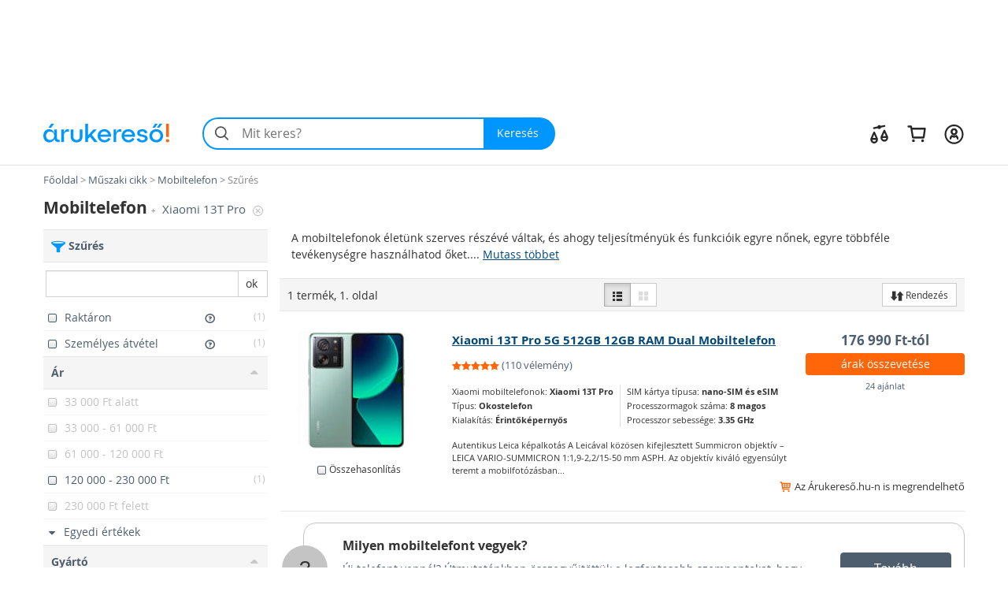

--- FILE ---
content_type: text/html; charset=utf-8
request_url: https://www.arukereso.hu/mobiltelefon-c3277/xiaomi-13t-pro/
body_size: 51721
content:

<!DOCTYPE HTML>
<html xmlns:fb="http://ogp.me/ns/fb#" prefix="og: http://ogp.me/ns#">
<head>
  <style>
  html {
    font-size: 10px;
    -webkit-tap-highlight-color: rgba(0,0,0,0);
  }

  body {
    display: block;
    margin: 0;
    font-family: 'Open Sans', sans-serif;
    font-size: 14px;
    line-height: 1.428571429;
    color: #333;
    background-color: #fff;
    overflow-x: hidden; // Hide horizontal scroll bar
  }
</style>  <link rel="preload" as="style" href="https://static.arukereso.hu/css/va803b9f5cd8aec926c553b436f1982bd-responsive-category.css">
  <link rel="preload" as="script" href="https://static.arukereso.hu/js/jquery.1.9.0.min.js">
  <link rel="preload" as="script" href="https://static.arukereso.hu/js/v7223e84579d5dd07bf0e64ecbfb12891-arukereso.js">
  <meta http-equiv="X-UA-Compatible" content="IE=edge">
  <meta http-equiv="Content-Type" content="text/html; charset=utf-8">
  <meta http-equiv="Content-Language" content="hu">
  <meta name="viewport" content="width=device-width, initial-scale=1">
  <meta name="description" content="Vásárlás: Mobiltelefon árak, boltok összehasonlítása, Mobiltelefon vélemények. Mobiltelefon típus: Xiaomi 13T Pro. Olcsó Mobiltelefon árak.">
  <meta name="keywords" content="Mobiltelefon, Mobiltelefonok, Xiaomi 13T Pro, árösszehasonlítás, árak, ár, olcsó, bolt, ajánlat, leárazás, akció, összehasonlítás, vásárlás, vélemények">
  <meta property="fb:app_id" content="690865321443485" /><meta property="og:title" content="Mobiltelefonok az Árukeresőn" /><meta property="og:type" content="category" /><meta property="og:url" content="https://www.arukereso.hu/mobiltelefon-c3277/" /><meta property="og:site_name" content="Árukereső.hu" /><meta property="og:image" content="https://image.arukereso.hu/cat/3277.jpg" /><meta property="og:description" content="Mit érdemes tudni a Mobiltelefon vásárlása előtt? Nézze meg az Árukeresőn! Árak, termékek, boltok összehasonlítása és vásárlói vélemények egy helyen." />
  <meta name="referrer" content="unsafe-url">
  <title>Vásárlás: Mobiltelefon árak összehasonlítása - Xiaomi 13T Pro</title>
    <script type="text/javascript">window.gdprAppliesGlobally=true;(function(){function n(e){if(!window.frames[e]){if(document.body&&document.body.firstChild){var t=document.body;var r=document.createElement("iframe");r.style.display="none";r.name=e;r.title=e;t.insertBefore(r,t.firstChild)}else{setTimeout(function(){n(e)},5)}}}function e(r,a,o,s,c){function e(e,t,r,n){if(typeof r!=="function"){return}if(!window[a]){window[a]=[]}var i=false;if(c){i=c(e,n,r)}if(!i){window[a].push({command:e,version:t,callback:r,parameter:n})}}e.stub=true;e.stubVersion=2;function t(n){if(!window[r]||window[r].stub!==true){return}if(!n.data){return}var i=typeof n.data==="string";var e;try{e=i?JSON.parse(n.data):n.data}catch(t){return}if(e[o]){var a=e[o];window[r](a.command,a.version,function(e,t){var r={};r[s]={returnValue:e,success:t,callId:a.callId};n.source.postMessage(i?JSON.stringify(r):r,"*")},a.parameter)}}if(typeof window[r]!=="function"){window[r]=e;if(window.addEventListener){window.addEventListener("message",t,false)}else{window.attachEvent("onmessage",t)}}}e("__uspapi","__uspapiBuffer","__uspapiCall","__uspapiReturn");n("__uspapiLocator");e("__tcfapi","__tcfapiBuffer","__tcfapiCall","__tcfapiReturn");n("__tcfapiLocator");(function(e){var t=document.createElement("link");t.rel="preconnect";t.as="script";var r=document.createElement("link");r.rel="dns-prefetch";r.as="script";var n=document.createElement("link");n.rel="preload";n.as="script";var i=document.createElement("script");i.id="spcloader";i.type="text/javascript";i["async"]=true;i.charset="utf-8";var a="https://sdk.privacy-center.org/"+e+"/loader.js?target="+document.location.hostname;if(window.didomiConfig&&window.didomiConfig.user){var o=window.didomiConfig.user;var s=o.country;var c=o.region;if(s){a=a+"&country="+s;if(c){a=a+"&region="+c}}}t.href="https://sdk.privacy-center.org/";r.href="https://sdk.privacy-center.org/";n.href=a;i.src=a;var d=document.getElementsByTagName("script")[0];d.parentNode.insertBefore(t,d);d.parentNode.insertBefore(r,d);d.parentNode.insertBefore(n,d);d.parentNode.insertBefore(i,d)})("a395b1ec-5200-4fcc-98ba-520bc8992f2b")})();</script>
    <script type="text/javascript">var ak=ak||{},_akq=_akq||[];</script>
  <script type="text/javascript">

  var ga = function(){}; // to avoid JS errors where ga() functions calls are still present (static pages, Lang const)
  var _gaq = _gaq || []; // to avoid JS errors where _gaq() functions calls are still present (static pages, Lang const)
          var breakpoints = {points:[768,992,1200],names:['xs','sm','md','lg']};
        var index = 0;

        for (; index < breakpoints.points.length; index++) {
          if( document.documentElement.clientWidth <= breakpoints.points[index]) {
            break;
          }
        }
        var screenSize = breakpoints.names[index];
        var trackPageViewUrlBase = '/mobiltelefon-c3277/xiaomi-13t-pro/';
            // (Re)Tracking function (for virtual page views):
      (trackGoogleAnalyticsPageView = function(){
        // Track page view into Google Tag Manager:
        if (typeof dataLayer != 'undefined') {
          dataLayer.push({
            event:      'pageview',
            virtualUrl: trackPageViewUrlBase + (location.hash ? location.hash : '')
          });
        }
      })();
    </script>
  <script type="text/javascript">
    function loadFooterJs(){ak.filter.bindScrollEvents();window.AK_CATEGORY_INIT_DATA = [3277,'https://www.arukereso.hu/mobiltelefon-c3277/',1,false,{Manufacturer:'',KeywordId:0,PropertyValueId:0,PropertyFilters:['xiaomi-13t-pro'],ProductLineId:null,StoreFilterId:null,FashionMarkup:false},'https://static.arukereso.hu/',25];};    var JS_LOADER_STATIC_HOST     = 'https://static.arukereso.hu/';
    var JS_LOADER_ARUKERESO_JS    = 'js/v7223e84579d5dd07bf0e64ecbfb12891-arukereso.js';
    var JS_LOADER_COUNTRY_CODE    = 'HU';
    var JS_LOADER_FB_COUNTRY_CODE = 'hu_HU';
    var JS_LOADER_PAGE_NAME       = 'CATEGORY';
    var JS_LOADER_SEARCH_FOCUS    = '1';
    var JS_LOADER_DEVICE_TYPE     = 'desktop';
    var JS_LOADER_DESKTOP_VIEW    = false;
    var JS_LOADER_PROTOCOL        = '//';
    var JS_LOADER_GMAPS_API_KEY_P = 'AIzaSyAkAOhzXOKBQcn3DgP3R5EavcrfXRsPzAI';
    var JS_LOADER_GMAPS_API_KEY_S = 'AIzaSyBQFkf-EZ_-lTPLlgXqzjQtji6mxFOCRS0';
    var JS_LOADER_ARUKERESO_CSS   = 'css/va803b9f5cd8aec926c553b436f1982bd-responsive-category.css';
    var JS_LOADER_MOBILEAPP       = false;
    var JS_CHECKOUT_URL           = 'https://checkout.arukereso.hu';
    var JS_IS_DEBUG_ON            = false;
    var JS_TOP_PROMO_BANNER       = '';
    (new function(){this.uid=null,this.format="^[A-z0-9]{32}$",this.cookie="__aku",this.domain=null,this.hc=null,this.ls=null,this.ss=null,this.wn=null,this.getDomain=function(){var t=window.location.host,e=t.split(".");return 2===e.length?"."+t:"."+(e=e.slice(1)).join(".")},this.getCookieValue=function(t){var e;return e=t&&-1<t.indexOf(this.cookie+"=")?(e=t.split(this.cookie+"="))[1].split(/[;&]/)[0]:e},this.getUid=function(){try{var t=this.chooseCookie();return this.ls?this.setUid(t):(window.refakuset=this,document.body?window.refakuset.reachCommonStorage(t):void 0!==window.addEventListener?window.addEventListener("load",function(){window.refakuset.reachCommonStorage(t)},!1):void 0!==window.attachEvent?window.attachEvent("onload",function(){window.refakuset.reachCommonStorage(t)}):window.onload=function(){window.refakuset.reachCommonStorage(t)},null)}catch(t){return null}},this.getHttpCookie=function(){return this.getCookieValue(document.cookie)},this.getWindowName=function(){return this.getCookieValue(window.name)},this.getSessionStorage=function(){return"undefined"!=typeof sessionStorage?sessionStorage.getItem(this.cookie):null},this.getLocalStorage=function(){return"undefined"!=typeof localStorage?localStorage.getItem(this.cookie):null},this.setUid=function(t){this.domain=this.getDomain();var e=new RegExp(this.format);return t="string"==typeof t&&e.test(t)?t:this.generateUid(),this.uid=t,this.setHttpCookie(t),this.setSessionStorage(t),this.setLocalStorage(t),this.setWindowName(t),window[this.cookie]=t,"function"!=typeof aku_request_done||aku_request_done(window,this.uid)},this.setHttpCookie=function(t){document.cookie=this.cookie+"=; expires=Mon, 20 Sep 2010 00:00:00 UTC; path=/; domain="+this.domain;var e=new Date;return e.setFullYear(e.getFullYear()+10),document.cookie=this.cookie+"="+t+"; expires="+e.toGMTString()+"; path=/; domain="+this.domain},this.setWindowName=function(t){if(-1<window.name.indexOf(this.cookie)){var e,o=window.name.split("&");for(e in o)o.hasOwnProperty(e)&&-1<o[e].indexOf(this.cookie)&&(o[e]=this.cookie+"="+t);return window.name=o.join("&")}return window.name=window.name+("&"+this.cookie)+"="+t},this.setSessionStorage=function(t){return"undefined"!=typeof sessionStorage&&sessionStorage.setItem(this.cookie,t)},this.setLocalStorage=function(t){if("undefined"!=typeof localStorage)return localStorage.setItem(this.cookie,t)},this.generateUid=function(){var t=(new Date).getTime().toString()+Math.random().toString();return this.sha1(t).substring(0,32)},this.chooseCookie=function(){this.hc=this.getHttpCookie(),this.ss=this.getSessionStorage(),this.ls=this.getLocalStorage(),this.wn=this.getWindowName();return this.hc?this.ls&&this.hc!=this.ls?this.ls:this.ss&&this.hc!=this.ss?this.ss:this.wn&&this.hc!=this.wn?this.wn:this.hc:this.ls||this.ss||this.wn},this.reachCommonStorage=function(i){var n,s;window.refakuset&&(n="https://assets.arukereso.com",(s=document.createElement("iframe")).src=n+"/storage.html",s.style.visibility="hidden",s.style.position="absolute",s.style.height="0px",s.onload=function(){s.contentWindow.postMessage(JSON.stringify({key:"__aku",method:"get"}),"*")},document.body.appendChild(s),window.onmessage=function(t){var e,o;if(t.origin==n&&void 0!==t.data)return e=!1,t=t.data,o=new RegExp(window.refakuset.format),t&&"string"==typeof t&&o.test(t)?e=window.refakuset.setUid(t):(e=window.refakuset.setUid(i),s.contentWindow.postMessage(JSON.stringify({key:"__aku",method:"set",data:window.refakuset.uid}),"*")),delete window.refakuset,e})},this.sha1=function(t){for(var e,o,i,n,s,r,a,h,d=function(t,e){return t<<e|t>>>32-e},u=function(t){for(var e="",o=7;0<=o;o--)e+=(t>>>4*o&15).toString(16);return e},c=new Array(80),w=1732584193,f=4023233417,l=2562383102,g=271733878,m=3285377520,k=t.length,p=[],S=0;S<k-3;S+=4)o=t.charCodeAt(S)<<24|t.charCodeAt(S+1)<<16|t.charCodeAt(S+2)<<8|t.charCodeAt(S+3),p.push(o);switch(k%4){case 0:S=2147483648;break;case 1:S=t.charCodeAt(k-1)<<24|8388608;break;case 2:S=t.charCodeAt(k-2)<<24|t.charCodeAt(k-1)<<16|32768;break;case 3:S=t.charCodeAt(k-3)<<24|t.charCodeAt(k-2)<<16|t.charCodeAt(k-1)<<8|128}for(p.push(S);p.length%16!=14;)p.push(0);for(p.push(k>>>29),p.push(k<<3&4294967295),e=0;e<p.length;e+=16){for(S=0;S<16;S++)c[S]=p[e+S];for(S=16;S<=79;S++)c[S]=d(c[S-3]^c[S-8]^c[S-14]^c[S-16],1);for(i=w,n=f,s=l,r=g,a=m,S=0;S<=19;S++)h=d(i,5)+(n&s|~n&r)+a+c[S]+1518500249&4294967295,a=r,r=s,s=d(n,30),n=i,i=h;for(S=20;S<=39;S++)h=d(i,5)+(n^s^r)+a+c[S]+1859775393&4294967295,a=r,r=s,s=d(n,30),n=i,i=h;for(S=40;S<=59;S++)h=d(i,5)+(n&s|n&r|s&r)+a+c[S]+2400959708&4294967295,a=r,r=s,s=d(n,30),n=i,i=h;for(S=60;S<=79;S++)h=d(i,5)+(n^s^r)+a+c[S]+3395469782&4294967295,a=r,r=s,s=d(n,30),n=i,i=h;w=w+i&4294967295,f=f+n&4294967295,l=l+s&4294967295,g=g+r&4294967295,m=m+a&4294967295}return(h=u(w)+u(f)+u(l)+u(g)+u(m)).toLowerCase()}}).getUid();
</script>
  <style>/** responsive-category-desktop */
@media(max-width:768px){div.scope-legacy ul.categories-dropdown{right:0;left:inherit}}div.scope-legacy div.l-header-container{position:relative;background-color:#fff}div.scope-legacy div.l-header-container header.l-header{border-bottom:1px solid #e0e0e0}div.scope-legacy div.l-header-container header.l-header div.l-header__wrapper{display:flex;padding:1.865rem 2vw;margin-right:auto;margin-left:auto;align-items:center;-ms-flex-pack:justify;-ms-flex-align:center;justify-content:space-between}div.scope-legacy div.l-header-container header.l-header div.l-header__wrapper>*+*{margin-top:0}div.scope-legacy div.l-header-container header.l-header div.l-header__wrapper a.l-header__logo-container{display:block;margin-right:3em;flex:none}div.scope-legacy div.l-header-container header.l-header div.l-header__wrapper a.l-header__logo-container svg.page-logo{width:160px;max-width:160px}div.scope-legacy div.l-header-container header.l-header div.l-header__wrapper div.l-header__root{display:flex;-ms-flex-positive:1;align-items:center;flex-grow:1;justify-content:space-between}div.scope-legacy div.l-header-container header.l-header div.l-header__wrapper div.l-header__root ul.c-user-controls{position:relative;z-index:200;display:flex;margin:0;margin-left:auto;transition:opacity .3s;-ms-flex-align:center;-ms-flex-item-align:stretch;-ms-flex-pack:end;align-items:center;align-self:stretch;justify-content:flex-end}div.scope-legacy div.l-header-container header.l-header div.l-header__wrapper div.l-header__root ul.c-user-controls>*+*{margin-top:0}div.scope-legacy div.l-header-container header.l-header div.l-header__wrapper div.l-header__root ul.c-user-controls>*{margin-right:2rem}div.scope-legacy div.l-header-container header.l-header div.l-header__wrapper div.l-header__root ul.c-user-controls>:last-child{margin-right:0}div.scope-legacy div.l-header-container header.l-header div.l-header__wrapper div.l-header__root ul.c-user-controls li.c-user-controls__item{display:flex;cursor:pointer}div.scope-legacy div.l-header-container header.l-header div.l-header__wrapper div.l-header__root ul.c-user-controls li.c-user-controls__item>*+*{margin-top:0}div.scope-legacy div.l-header-container header.l-header div.l-header__wrapper div.l-header__root ul.c-user-controls li.c-user-controls__item.c-user-controls__item--nav{display:none}div.scope-legacy div.l-header-container header.l-header div.l-header__wrapper div.l-header__root ul.c-user-controls li.c-user-controls__item a.c-user-controls__link{display:flex;padding:.5rem;margin:0 -.5rem;border-radius:100%;transition:background-color .2s;align-items:center}div.scope-legacy div.l-header-container header.l-header div.l-header__wrapper div.l-header__root ul.c-user-controls li.c-user-controls__item a.c-user-controls__link span.c-user-controls__icon-container{position:relative;transform:translateY(5%)}div.scope-legacy div.l-header-container header.l-header div.l-header__wrapper div.l-header__root ul.c-user-controls li.c-user-controls__item a.c-user-controls__link span.c-user-controls__icon-container svg.c-user-controls__icon{display:inline-block;width:1em;height:1em;margin-top:0;font-size:2.75rem;color:#262626;vertical-align:-.175em;background-color:transparent;fill:currentColor}@media(max-width:767px){div.scope-legacy div.l-header-container header.l-header div.l-header__wrapper{padding:.5rem 4vw .75rem}div.scope-legacy div.l-header-container header.l-header div.l-header__wrapper a.l-header__logo-container{margin-right:0}}@media(max-width:991px){div.scope-legacy div.l-header-container header.l-header:not(.search-field-disabled){padding-bottom:5.25rem}div.scope-legacy div.l-header-container header.l-header div.l-header__wrapper a.l-header__logo-container svg.page-logo{max-width:140px}div.scope-legacy div.l-header-container header.l-header div.l-header__wrapper div.l-header__root ul.c-user-controls li.c-user-controls__item.c-user-controls__item--nav{display:block}div.scope-legacy div.l-header-container header.l-header div.l-header__wrapper div.l-header__root ul.c-user-controls li.c-user-controls__item a.c-user-controls__link span.c-user-controls__icon-container svg.c-user-controls__icon{font-size:20px}}@media(max-width:1199px){div.scope-legacy div.l-header-container header.l-header div.l-header__wrapper div.l-header__root ul.c-user-controls>*{margin-right:1.5rem}div.scope-legacy div.l-header-container header.l-header div.l-header__wrapper div.l-header__root ul.c-user-controls>:last-child{margin-right:0}}@media(min-width:480px){div.scope-legacy div.l-header-container header.l-header div.l-header__wrapper div.l-header__root ul.c-user-controls li.c-user-controls__item a.c-user-controls__link--with-label{padding-right:.875rem;padding-left:.875rem;margin:0 -.875rem}}@media(min-width:1200px){div.scope-legacy div.l-header-container header.l-header div.l-header__wrapper{max-width:1170px;padding-right:0;padding-left:0;margin-right:auto;margin-left:auto}}div.scope-legacy div#env-info{position:fixed;top:0;left:0;z-index:1000;padding:2px 4px;font-size:14px;color:#fff;text-shadow:1px 1px rgba(0,0,0,.85);background-color:rgba(0,150,255,.85)}div.scope-legacy form#search-form{position:relative;display:flex;width:100%;min-width:32em;height:4.125rem;margin-right:0;margin-left:0;flex-basis:32em}div.scope-legacy form#search-form>*+*{margin-top:0}div.scope-legacy form#search-form input.c-search__input{min-width:12em;-webkit-appearance:none;padding:0 1.25em 0 3em;font-size:16px;color:#000;background:#f4f4f4;border:2px solid transparent;border-right:0;border-radius:2.0625rem 0 0 2.0625rem;outline:0;transition:border-color .1s;-ms-flex-positive:1;flex-grow:1}div.scope-legacy form#search-form button.c-search__reset{display:flex;width:2.5em;padding:0 .5em;margin-top:0;margin-left:-2.5em;background-color:transparent;border:0;transition:opacity .3s;-ms-flex-pack:center;align-items:center;flex-shrink:0;justify-content:center}div.scope-legacy form#search-form button.c-search__reset svg{box-sizing:content-box;padding:.325em;color:#525252}div.scope-legacy form#search-form svg.c-search__icon{position:absolute;top:50%;left:.675em;display:inline-block;width:1em;height:1em;margin-top:0;font-size:1.5em;color:#525252;vertical-align:-.175em;pointer-events:none;background-color:transparent;transform:translateY(-50%);fill:currentColor}div.scope-legacy form#search-form button.c-search__button{display:flex;padding:0 1.5em 0 1.25em;color:#fff;background:#0096ff;border:0;border-radius:0 2.0625rem 2.0625rem 0;transition:background-color .2s;-ms-flex-negative:0;-ms-flex-pack:center;align-items:center;flex-shrink:0;justify-content:center}@media(max-width:767px){div.scope-legacy form#search-form{min-width:auto}div.scope-legacy form#search-form input.c-search__input{min-width:0;padding:.5625em .75em .5625em 3em}}@media(max-width:991px){div.scope-legacy form#search-form{position:absolute;right:4vw;bottom:.75rem;left:4vw;width:auto;margin-right:0}}@media(max-width:1199px){div.scope-legacy form#search-form{width:auto;flex-grow:1}}div.scope-legacy div#suggest-box{position:absolute;top:43px;right:0;left:0;z-index:9999;display:none;width:100%;font-size:13px;background:#fff;box-shadow:2px 2px 2px rgba(0,0,0,.2)}div.scope-legacy .football-gate{position:relative;width:auto}div.scope-legacy .football-gate-left,div.scope-legacy .football-gate-right,div.scope-legacy .football-gate-top{position:absolute;display:none;visibility:hidden}@media(min-width:1280px){div.scope-legacy .football-gate-left,div.scope-legacy .football-gate-right,div.scope-legacy .football-gate-top{display:block;visibility:visible}div.scope-legacy .football-gate{width:auto;margin:0 142px}div.scope-legacy .football-gate-top{width:100%}}@media(min-width:1500px){div.scope-legacy .football-gate{margin:0 auto}}div.scope-legacy .add-to-compare{display:inline-block;font-size:85%;font-weight:400}div.scope-legacy .add-to-compare span{display:inline-block}div.scope-legacy .add-to-compare span.icon-check-checked,div.scope-legacy .add-to-compare span.icon-check-empty{margin:2px 4px 0 2px}div.scope-legacy .add-to-compare span.icon-check-checked{display:none}@keyframes spinning{from{transform:rotate(0)}to{transform:rotate(360deg)}}div.scope-legacy .loading-spinner{position:relative;width:100%;height:100%;max-height:30px;-webkit-animation:spinning 1s linear infinite;-moz-animation:spinning 1s linear infinite;-ms-animation:spinning 1s linear infinite;-o-animation:spinning 1s linear infinite;animation:spinning 1s linear infinite;fill:#555}div.scope-legacy ul.dropdown-menu{min-width:0;padding:0;background:#f5f5f5;box-shadow:5px 5px 5px rgba(0,0,0,.2)}div.scope-legacy ul.dropdown-menu>li.selected{color:#4f5e6f;background:#ddd;box-shadow:inset 0 0 6px rgba(0,0,0,.4)}div.scope-legacy ul.dropdown-menu>li>a{padding:7px 10px;border-bottom:1px solid #e6e6e6}div.scope-legacy ul.dropdown-menu>li.pd-title{position:relative;padding-left:1.8em}div.scope-legacy ul.dropdown-menu>li.pd-title .pricedrop-badge{top:6px;left:8px;padding:3px 6px}div.scope-legacy aside,div.scope-legacy header,div.scope-legacy section{display:block}div.scope-legacy a{background:0}div.scope-legacy b,div.scope-legacy strong{font-weight:700}div.scope-legacy h1{margin:.67em 0;font-size:2em}div.scope-legacy small{font-size:80%}div.scope-legacy img{border:0}div.scope-legacy svg:not(:root){overflow:hidden}div.scope-legacy button,div.scope-legacy input{margin:0;font:inherit;color:inherit}div.scope-legacy button{overflow:visible}div.scope-legacy button{text-transform:none}div.scope-legacy button,div.scope-legacy input[type=submit]{-webkit-appearance:button;cursor:pointer}div.scope-legacy button::-moz-focus-inner,div.scope-legacy input::-moz-focus-inner{padding:0;border:0}div.scope-legacy input{line-height:normal}div.scope-legacy input[type=number]::-webkit-inner-spin-button,div.scope-legacy input[type=number]::-webkit-outer-spin-button{height:auto}div.scope-legacy input[type=search]{box-sizing:content-box;-webkit-appearance:textfield}div.scope-legacy input[type=search]::-webkit-search-cancel-button,div.scope-legacy input[type=search]::-webkit-search-decoration{-webkit-appearance:none}div.scope-legacy *{box-sizing:border-box}div.scope-legacy :after,div.scope-legacy :before{box-sizing:border-box}div.scope-legacy button,div.scope-legacy input{font-family:inherit;font-size:inherit;line-height:inherit}div.scope-legacy a{color:#4f5e6f;text-decoration:none}div.scope-legacy img{vertical-align:middle}div.scope-legacy .img-responsive{display:block;width:auto;max-width:100%;height:auto}div.scope-legacy h1,div.scope-legacy h2,div.scope-legacy h3,div.scope-legacy h4{font-family:inherit;font-weight:500;line-height:1.1;color:inherit}div.scope-legacy h1,div.scope-legacy h2,div.scope-legacy h3{margin-top:20px;margin-bottom:10px}div.scope-legacy h4{margin-top:10px;margin-bottom:10px}div.scope-legacy h1{font-size:36px}div.scope-legacy h2{font-size:30px}div.scope-legacy h3{font-size:24px}div.scope-legacy h4{font-size:18px}div.scope-legacy p{margin:0 0 10px}div.scope-legacy small{font-size:85%}div.scope-legacy ul{margin-top:0;margin-bottom:10px}div.scope-legacy ul ul{margin-bottom:0}div.scope-legacy .container-fluid{padding-right:15px;padding-left:15px;margin-right:auto;margin-left:auto}div.scope-legacy .row{margin-right:-15px;margin-left:-15px}div.scope-legacy .col-lg-12,div.scope-legacy .col-lg-3,div.scope-legacy .col-lg-4,div.scope-legacy .col-lg-6,div.scope-legacy .col-lg-8,div.scope-legacy .col-lg-9,div.scope-legacy .col-md-3,div.scope-legacy .col-md-4,div.scope-legacy .col-md-6,div.scope-legacy .col-md-8,div.scope-legacy .col-md-9,div.scope-legacy .col-sm-12,div.scope-legacy .col-sm-3,div.scope-legacy .col-sm-4,div.scope-legacy .col-sm-6,div.scope-legacy .col-xs-12,div.scope-legacy .col-xs-3,div.scope-legacy .col-xs-6,div.scope-legacy .col-xs-8{position:relative;min-height:1px;padding-right:15px;padding-left:15px}div.scope-legacy .col-xs-12,div.scope-legacy .col-xs-3,div.scope-legacy .col-xs-6,div.scope-legacy .col-xs-8{float:left}div.scope-legacy .col-xs-12{width:100%}div.scope-legacy .col-xs-8{width:66.66666667%}div.scope-legacy .col-xs-6{width:50%}div.scope-legacy .col-xs-3{width:25%}@media(min-width:768px){div.scope-legacy .col-sm-12,div.scope-legacy .col-sm-3,div.scope-legacy .col-sm-4,div.scope-legacy .col-sm-6{float:left}div.scope-legacy .col-sm-12{width:100%}div.scope-legacy .col-sm-6{width:50%}div.scope-legacy .col-sm-4{width:33.33333333%}div.scope-legacy .col-sm-3{width:25%}}@media(min-width:992px){div.scope-legacy .col-md-3,div.scope-legacy .col-md-4,div.scope-legacy .col-md-6,div.scope-legacy .col-md-8,div.scope-legacy .col-md-9{float:left}div.scope-legacy .col-md-9{width:75%}div.scope-legacy .col-md-8{width:66.66666667%}div.scope-legacy .col-md-6{width:50%}div.scope-legacy .col-md-4{width:33.33333333%}div.scope-legacy .col-md-3{width:25%}div.scope-legacy .col-md-offset-2{margin-left:16.66666667%}}@media(min-width:1200px){div.scope-legacy .col-lg-12,div.scope-legacy .col-lg-3,div.scope-legacy .col-lg-4,div.scope-legacy .col-lg-6,div.scope-legacy .col-lg-8,div.scope-legacy .col-lg-9{float:left}div.scope-legacy .col-lg-12{width:100%}div.scope-legacy .col-lg-9{width:75%}div.scope-legacy .col-lg-8{width:66.66666667%}div.scope-legacy .col-lg-6{width:50%}div.scope-legacy .col-lg-4{width:33.33333333%}div.scope-legacy .col-lg-3{width:25%}div.scope-legacy .col-lg-offset-2{margin-left:16.66666667%}}div.scope-legacy input[type=search]{box-sizing:border-box}div.scope-legacy .form-control{display:block;width:100%;height:34px;padding:6px 12px;font-size:14px;line-height:1.42857143;color:#555;background-color:#fff;background-image:none;border:1px solid #ccc;border-radius:0;box-shadow:inset 0 1px 1px rgba(0,0,0,.075);transition:border-color ease-in-out .15s,box-shadow ease-in-out .15s}div.scope-legacy .form-control::-moz-placeholder{color:#777;opacity:1}div.scope-legacy .form-control:-ms-input-placeholder{color:#777}div.scope-legacy .form-control::-webkit-input-placeholder{color:#777}div.scope-legacy input[type=search]{-webkit-appearance:none}div.scope-legacy .btn{display:inline-block;padding:6px 12px;margin-bottom:0;font-size:14px;font-weight:400;line-height:1.42857143;text-align:center;white-space:nowrap;vertical-align:middle;cursor:pointer;-webkit-user-select:none;-moz-user-select:none;user-select:none;background-image:none;border:1px solid transparent;border-radius:0}div.scope-legacy .btn.active{background-image:none;outline:0;box-shadow:inset 0 3px 5px rgba(0,0,0,.125)}div.scope-legacy .btn-default{color:#333;background-color:#fff;border-color:#ccc}div.scope-legacy .btn-default.active{color:#333;background-color:#e6e6e6;border-color:#adadad}div.scope-legacy .btn-default.active{background-image:none}div.scope-legacy .btn-primary{color:#fff;background-color:#0096ff;border-color:#0096ff}div.scope-legacy .btn-sm{padding:5px 10px;font-size:12px;line-height:1.5;border-radius:0}div.scope-legacy .fade{opacity:0;transition:opacity .15s linear}div.scope-legacy .dropdown-menu{position:absolute;top:100%;left:0;z-index:1000;display:none;float:left;min-width:160px;padding:5px 0;margin:2px 0 0;font-size:14px;text-align:left;list-style:none;background-color:#fff;background-clip:padding-box;border:1px solid #ccc;border:1px solid rgba(0,0,0,.15);border-radius:0;box-shadow:0 6px 12px rgba(0,0,0,.175)}div.scope-legacy .dropdown-menu>li>a{display:block;padding:3px 20px;clear:both;font-weight:400;line-height:1.42857143;color:#4f5e6f;white-space:nowrap}div.scope-legacy .btn-group{position:relative;display:inline-block;vertical-align:middle}div.scope-legacy .btn-group>.btn{position:relative;float:left}div.scope-legacy .btn-group>.btn.active{z-index:2}div.scope-legacy .btn-group .btn+.btn{margin-left:-1px}div.scope-legacy .btn-group>.btn:first-child{margin-left:0}div.scope-legacy .btn-group>.btn:first-child:not(:last-child):not(.dropdown-toggle){border-top-right-radius:0;border-bottom-right-radius:0}div.scope-legacy .btn-group>.btn:last-child:not(:first-child){border-top-left-radius:0;border-bottom-left-radius:0}div.scope-legacy .input-group{position:relative;display:table;border-collapse:separate}div.scope-legacy .input-group .form-control{position:relative;z-index:2;float:left;width:100%;margin-bottom:0}div.scope-legacy .input-group .form-control,div.scope-legacy .input-group-btn{display:table-cell}div.scope-legacy .input-group .form-control:not(:first-child):not(:last-child){border-radius:0}div.scope-legacy .input-group-btn{width:1%;white-space:nowrap;vertical-align:middle}div.scope-legacy .input-group .form-control:first-child{border-top-right-radius:0;border-bottom-right-radius:0}div.scope-legacy .input-group .form-control:last-child,div.scope-legacy .input-group-btn:last-child>.btn{border-top-left-radius:0;border-bottom-left-radius:0}div.scope-legacy .input-group-btn{position:relative;font-size:0;white-space:nowrap}div.scope-legacy .input-group-btn>.btn{position:relative}div.scope-legacy .input-group-btn:last-child>.btn{margin-left:-1px}div.scope-legacy .pagination{display:inline-block;padding-left:0;margin:20px 0;border-radius:0}div.scope-legacy .close{float:right;font-size:21px;font-weight:700;line-height:1;color:#000;text-shadow:0 1px 0 #fff;opacity:.2}div.scope-legacy .modal{position:fixed;top:0;right:0;bottom:0;left:0;z-index:1050;display:none;overflow:hidden;-webkit-overflow-scrolling:touch;outline:0}div.scope-legacy .modal.fade .modal-dialog{transition:transform .3s ease-out;transform:translate3d(0,-25%,0)}div.scope-legacy .modal-dialog{position:relative;width:auto;margin:10px}div.scope-legacy .modal-content{position:relative;background-color:#fff;background-clip:padding-box;border:1px solid #999;border:1px solid rgba(0,0,0,.2);border-radius:6px;outline:0;box-shadow:0 3px 9px rgba(0,0,0,.5)}div.scope-legacy .modal-header{min-height:16.42857143px;padding:15px;border-bottom:1px solid #e5e5e5}div.scope-legacy .modal-header .close{margin-top:-2px}div.scope-legacy .modal-title{margin:0;line-height:1.42857143}div.scope-legacy .modal-body{position:relative;padding:15px}@media(min-width:768px){div.scope-legacy .modal-dialog{width:600px;margin:30px auto}div.scope-legacy .modal-content{box-shadow:0 5px 15px rgba(0,0,0,.5)}}@media(min-width:992px){div.scope-legacy .modal-lg{width:900px}}div.scope-legacy .clearfix,div.scope-legacy .container-fluid,div.scope-legacy .row{clear:both}div.scope-legacy .clearfix:after,div.scope-legacy .clearfix:before,div.scope-legacy .container-fluid:after,div.scope-legacy .container-fluid:before,div.scope-legacy .row:after,div.scope-legacy .row:before{display:table;content:" "}div.scope-legacy .clearfix:after,div.scope-legacy .container-fluid:after,div.scope-legacy .row:after{clear:both}div.scope-legacy .pull-left{float:left!important}div.scope-legacy .invisible{visibility:hidden}div.scope-legacy .hidden{display:none!important;visibility:hidden!important}div.scope-legacy .visible-xs{display:none!important}div.scope-legacy .visible-sm-inline-block,div.scope-legacy .visible-xs-inline-block{display:none!important}@media(max-width:767px){div.scope-legacy .visible-xs{display:block!important}}@media(max-width:767px){div.scope-legacy .visible-xs-inline-block{display:inline-block!important}}@media(min-width:768px) and (max-width:991px){div.scope-legacy .visible-sm-inline-block{display:inline-block!important}}@media(max-width:767px){div.scope-legacy .hidden-xs{display:none!important}}@media(min-width:768px) and (max-width:991px){div.scope-legacy .hidden-sm{display:none!important}}@media(min-width:992px) and (max-width:1199px){div.scope-legacy .hidden-md{display:none!important}}@media(min-width:1200px){div.scope-legacy .hidden-lg{display:none!important}}@font-face{font-family:'Open Sans';font-style:normal;font-weight:400;font-display:swap;src:url('https://static.arukereso.hu/fonts/v57bc6474d8d876e59bd70b60c7b3407e-open-sans-regular.svg#Open Sans') format('svg'),url('https://static.arukereso.hu/fonts/ve4cdf32341e087f7966ad3393f0c3964-open-sans-regular.woff') format('woff')}@font-face{font-family:'Open Sans';font-style:normal;font-weight:700;font-display:swap;src:url('https://static.arukereso.hu/fonts/v57d2d6c89f1e5938825c489ef622c9bc-open-sans-bold.svg#Open Sans') format('svg'),url('https://static.arukereso.hu/fonts/v274a4f53415b94a04147b6df9f439344-open-sans-bold.woff') format('woff')}@font-face{font-family:icomoon;font-style:normal;font-weight:400;font-display:swap;src:url('https://static.arukereso.hu/fonts/v057a64ae057a8bed5d75b5c64e1e8d59-icomoon.svg#icomoon') format('svg'),url('https://static.arukereso.hu/fonts/v265058fe7077941d48850367d4a7eff7-icomoon.woff') format('woff')}div.scope-legacy [class*=" icon-"]:before,div.scope-legacy [class^=icon-]:before{font-family:icomoon!important;font-style:normal;font-weight:400;font-variant:normal;line-height:1;text-transform:none;-webkit-font-smoothing:antialiased;-moz-osx-font-smoothing:grayscale}div.scope-legacy .icon-star:before{content:"\e802"}div.scope-legacy .icon-star-empty:before{content:"\e808"}div.scope-legacy .icon-star-half-alt:before{content:"\e809"}div.scope-legacy .icon-th-large:before{content:"\e80b"}div.scope-legacy .icon-th-list:before{content:"\e80c"}div.scope-legacy .icon-arrow-right:before{content:"\e811"}div.scope-legacy .icon-sort-name-up:before{content:"\e812"}div.scope-legacy .icon-group:before{content:"\e814"}div.scope-legacy .icon-filter:before{content:"\e815"}div.scope-legacy .icon-order:before{content:"\e816"}div.scope-legacy .icon-top-product:before{content:"\e817"}div.scope-legacy .icon-price-fall:before{content:"\e819"}div.scope-legacy .icon-down-dir:before{content:"\e81a"}div.scope-legacy .icon-sort-number-up:before{content:"\e81b"}div.scope-legacy .icon-sort-number-down:before{content:"\e81c"}div.scope-legacy .icon-up-dir:before{content:"\e824"}div.scope-legacy .icon-help-circled-alt:before{content:"\e828"}div.scope-legacy .icon-close:before{content:"\e829"}div.scope-legacy .icon-check-checked:before{content:"\e82f"}div.scope-legacy .icon-check-empty:before{content:"\e830"}div.scope-legacy .icon-cart:before{content:"\e838"}div.scope-legacy .icon-check-checked,div.scope-legacy .icon-check-empty{float:left;width:12px;height:12px;font-size:14px;line-height:14px;border-radius:4px;box-shadow:inset 0 -6px 6px -1px #e6e6e6}div.scope-legacy div#off-screen-container{position:absolute;top:0;right:0;bottom:0;left:0;z-index:1100;display:none}div.scope-legacy div#off-screen-container div.offs-overlay{position:fixed;top:0;right:0;bottom:0;left:0;background:rgba(0,0,0,.5);opacity:0;transition:opacity .15s}div.scope-legacy div#off-screen-container div.offs-content{position:fixed;top:0;right:-500px;bottom:0;width:500px;padding:20px;background:#fff;transition:right .15s,left .15s}div.scope-legacy div#off-screen-container div.offs-content span.offs-close{position:absolute;top:20px;right:20px;display:block;width:25px;height:25px;font-size:24px;line-height:0;color:#ccc;cursor:pointer}@media screen and (max-width:768px){div.scope-legacy div#off-screen-container div.offs-content{width:90vw}}div.scope-legacy a{color:#4f5e6f}div.scope-legacy .content-wrapper{max-width:1200px}div.scope-legacy .rating{font-size:140%}div.scope-legacy .rating span span.star{color:#ddd}div.scope-legacy .rating span.active>span.star{color:#ff660a}div.scope-legacy div.breadcrumb-wrapper{position:relative}div.scope-legacy div.breadcrumb-wrapper:after{position:absolute;top:0;bottom:0;left:0;width:18px;height:100%;content:"";background-image:linear-gradient(to right,#fff 30%,rgba(255,255,255,0) 100%);background-repeat:repeat-x}div.scope-legacy div.breadcrumb-wrapper div.breadcrumb-field{display:inline-block;max-width:100%;padding:0 15px;overflow-x:auto;-ms-overflow-style:none;white-space:nowrap;direction:rtl;scrollbar-width:none}div.scope-legacy div.breadcrumb-wrapper div.breadcrumb-field::-webkit-scrollbar{display:none}div.scope-legacy div.breadcrumb-wrapper div.breadcrumb-field div.breadcrumb-cat{display:inline-block;margin:10px 0;font-size:90%;color:#888;white-space:nowrap;direction:ltr}@media(max-width:767px){div.scope-legacy div.breadcrumb-wrapper div.breadcrumb-field div.breadcrumb-cat{margin:15px 0}}div.scope-legacy .badge-top-item-wrapper{position:absolute;left:5px}div.scope-legacy .badge-top-item{position:relative;font-size:300%;line-height:1;color:#fda54b;text-align:center;text-shadow:1px 1px 1px rgba(0,0,0,.3)}div.scope-legacy .badge-top-item .place{display:block;font-size:120%;font-weight:700}div.scope-legacy .badge-top-item .place-wrapper{position:absolute;top:24px;left:3px;font-size:30%;color:#fff;text-shadow:none}@media(max-width:767px){div.scope-legacy .badge-top-item{font-size:250%}div.scope-legacy .badge-top-item .place-wrapper{top:18px}}div.scope-legacy span.pricedrop-badge{position:absolute;z-index:10;padding:4px 14px;font-size:14px;font-weight:700;color:#fff;letter-spacing:.05em;background-color:red;border-radius:15px}@media(max-width:767px){div.scope-legacy span.pricedrop-badge{font-size:12px}}div.scope-legacy .pagination{width:100%;margin:40px 0 10px 0;color:#333;text-align:center}div.scope-legacy .pagination p{margin:10px 0 0 0}div.scope-legacy .pagination .active,div.scope-legacy .pagination a{display:inline-block;padding:8px 14px;margin:0 3px 5px 0;background:#f5f5f5;border:1px solid #f5f5f5}div.scope-legacy .pagination .active{font-weight:700;background:0}div.scope-legacy .close-modal{position:absolute;top:0;right:0;z-index:100;padding:10px;font-size:180%;cursor:pointer}div.scope-legacy .img-responsive{width:auto}div.scope-legacy img.lazy{width:1px;height:1px;visibility:hidden}div.scope-legacy div#overlay{position:absolute;top:0;left:0;z-index:500;display:none;width:100%;height:100%;background:rgba(0,0,0,.5)}div.scope-legacy .h1-featured{margin:10px 0 10px 20px;font-size:70%;font-weight:400;color:#6e6e6e}div.scope-legacy .button-orange{display:block;line-height:2;color:#fff;text-align:center;background:#ff660a;border-radius:4px}div.scope-legacy .clearfix,div.scope-legacy .container-fluid,div.scope-legacy .row{clear:both}div.scope-legacy .banner-leaderboard{padding:15px 0;overflow:hidden;font-size:9px;color:#6e6e6e;text-align:center;background:#f5f5f5}div.scope-legacy .banner-leaderboard .banner-container-inner{width:970px;max-width:100%;height:90px;margin:0 auto;overflow:hidden}div.scope-legacy .banner-leaderboard .banner-container-inner.placeholder{background-color:#eee}div.scope-legacy .banner-leaderboard .banner-container-inner a{position:relative;display:block;width:100%;max-width:970px;height:auto;max-height:90px;margin:0 auto;text-decoration:none}div.scope-legacy .banner-leaderboard .banner-container-inner a img{width:100%;height:auto}div.scope-legacy .banner-leaderboard .banner-container-inner a .ad-details-text{position:absolute;right:0;bottom:0;padding:1px 4px;color:#6e6e6e;background-color:rgba(200,200,200,.5)}div.scope-legacy .filter-has-changed{border-color:#406ab3;border-width:1px}div.scope-legacy .ulined-link a{text-decoration:underline}div.scope-legacy .ulined-link h2 a{text-decoration:underline}div.scope-legacy input::-ms-clear{display:none}div.scope-legacy input[type=number]::-webkit-inner-spin-button,div.scope-legacy input[type=number]::-webkit-outer-spin-button{-webkit-appearance:none;margin:0}div.scope-legacy input[type=number]{-moz-appearance:textfield}@media(max-width:970px){div.scope-legacy .banner-leaderboard{padding:1.5% 0}div.scope-legacy .banner-leaderboard .banner-container-inner{display:table-row}div.scope-legacy .banner-leaderboard .banner-container-inner.placeholder{background-color:none}div.scope-legacy .banner-leaderboard .banner-container-inner a{display:table-cell;vertical-align:middle}}div.scope-legacy #marketing-cta-banner{height:38px;padding:0 5px;margin:0;overflow:hidden;font-weight:700;color:#fff;background:#b7d8b3;background:linear-gradient(90deg,#b7d8b3 0,#539f3b 50%,#b7d8b3 100%);opacity:0;transition:opacity .5s}div.scope-legacy #marketing-cta-banner .top-promo-banner-wrapper{display:flex;align-items:baseline;justify-content:space-between}div.scope-legacy #marketing-cta-banner .top-promo-banner-wrapper .top-promo-banner-body{display:flex;flex-basis:95%;justify-content:center}div.scope-legacy #marketing-cta-banner .top-promo-banner-wrapper .top-promo-banner-body a.banner-link{display:inline-block;width:100%;color:#fff;text-align:center;text-decoration:none}div.scope-legacy #marketing-cta-banner .top-promo-banner-wrapper .top-promo-banner-body a.banner-link .banner-image{width:auto;max-width:150px;height:100%;margin-right:.5em}div.scope-legacy #marketing-cta-banner .top-promo-banner-wrapper .top-promo-banner-close{color:#000;text-align:right;flex-basis:5%}div.scope-legacy #marketing-cta-banner .top-promo-banner-wrapper.mobile{display:flex;align-items:center;justify-content:space-between}div.scope-legacy #marketing-cta-banner .top-promo-banner-wrapper.mobile .top-promo-banner-body{display:flex;font-size:12px}div.scope-legacy #marketing-cta-banner .top-promo-banner-wrapper.mobile .top-promo-banner-body a.banner-link{display:flex;justify-content:center;align-items:center}div.scope-legacy #marketing-cta-banner .top-promo-banner-wrapper.mobile .top-promo-banner-body a.banner-link .banner-image{max-width:100px;height:auto;margin-right:.5em}@media(max-width:767px){div.scope-legacy #marketing-cta-banner{height:42px;margin:0 -15px 15px}}div.scope-legacy .sticky-skyscraper{position:relative;padding-top:10px;margin-right:auto;margin-left:auto;overflow:hidden;text-align:center}div.scope-legacy #div-gpt-ad-leaderboard{font-size:9px;color:#6e6e6e;background:#f5f5f5}div.scope-legacy .admanager-center{width:100%}div.scope-legacy .admanager-leaderboard{min-height:130px}@media(min-width:768px) and (max-width:1199px){div.scope-legacy .admanager-leaderboard{display:none}}@media(max-width:767px){div.scope-legacy .admanager-leaderboard #div-gpt-ad-leaderboard{display:flex;height:130px;overflow:hidden;align-items:center}}div.scope-legacy div#sticky-corner-container div#div-gpt-ad-sticky-corner{position:fixed;right:20px;bottom:20px;width:200px;height:200px;transition:transform .15s ease-in;transform:translate(0,0)}div.scope-legacy .category-page-wrapper{background:#fff}div.scope-legacy .active-filters{padding:10px}div.scope-legacy .active-filters .filter{display:inline-block;padding:3px 6px;margin:0 5px 5px 0;background:#f5f5f5}div.scope-legacy .category-title{margin-bottom:15px}div.scope-legacy h1.category-title{display:inline;padding:0;margin:0 10px 0 0;font-size:150%;font-weight:700}div.scope-legacy h1.category-title span.category-filters{font-size:70%;font-weight:400;color:#6e6e6e}div.scope-legacy h1.category-title span.cancel{margin-left:5px;font-size:90%;color:#bcbcbc}div.scope-legacy h1.category-title span.shopname{font-size:inherit}div.scope-legacy .remove-all-filters{display:inline}div.scope-legacy .remove-all-filters a{display:inline;font-size:85%;font-weight:400;white-space:nowrap}div.scope-legacy h2{margin:20px 0 10px 0;font-size:130%;font-weight:700;color:#6e6e6e}div.scope-legacy span.cat-level-1{display:block;padding:5px;font-weight:700;cursor:pointer}div.scope-legacy span.cat-level-2{display:block;cursor:pointer}div.scope-legacy .compare-txt{color:#333}div.scope-legacy a.ak-info{position:relative;z-index:1;font-size:12px;color:#737373;text-decoration:underline}div.scope-legacy div.list-view .top-left div.compare,div.scope-legacy div.list-view a.image{padding:0 10% 0 0}div.scope-legacy div.list-view .rating-comparing{white-space:nowrap}div.scope-legacy div.list-view .rating-comparing>div{display:inline-block}div.scope-legacy div.list-view .rating-comparing>div.compare{position:relative;z-index:1;width:120px}div.scope-legacy div.list-view div.product-box .product-box-container .pricedrop-badge{position:relative;display:inline-block}div.scope-legacy div.list-view div.product-box .product-box-container .visible-xs .price.previous-price{display:block;font-size:90%;font-weight:400;color:#525252;text-decoration:line-through}div.scope-legacy div.list-view div.product-box .product-box-container .visible-xs .price.pricedrop-price{font-size:130%;font-weight:700;color:red}div.scope-legacy div.list-view div.product-box .product-box-container .visible-xs .pricedrop-period{display:inline-flex;margin-bottom:5px;font-size:90%;justify-content:space-between}div.scope-legacy div.list-view div.product-box .product-box-container .visible-xs .period{color:red;text-align:left}div.scope-legacy div.list-view div.product-box .product-box-container .visible-xs .questionmark{z-index:11;padding:0 .5em;margin:0 1rem;line-height:1.5em;color:#444;text-align:center;vertical-align:text-bottom;background-color:#eee;border:0;border-radius:50%;align-self:start}div.scope-legacy div.mosaic-view:after{display:block;clear:both;content:" "}div.scope-legacy div.mosaic-view div.product-box{position:relative;float:left;min-height:430px;padding:10px;text-align:center;border-bottom:2px solid #f5f5f5}div.scope-legacy div.mosaic-view div.product-box .image{position:relative;display:block;width:100%;height:240px;padding:10px 0;text-align:center;text-decoration:none}div.scope-legacy div.mosaic-view div.product-box .image:before{display:inline-block;height:100%;margin-left:-4px;vertical-align:middle;content:''}div.scope-legacy div.mosaic-view div.product-box .image span.img{height:100%;vertical-align:middle}div.scope-legacy div.mosaic-view div.product-box .image span.img img{display:inline;max-height:220px}div.scope-legacy div.mosaic-view div.product-box div.details-wrapper h2.name{display:block;height:40px;padding:0 2%;margin:5px 0 0 0;overflow:hidden;font-size:95%}div.scope-legacy div.mosaic-view div.product-box div.details-wrapper a.price{position:relative;display:block;margin:5px 0}div.scope-legacy div.mosaic-view div.product-box div.details-wrapper a.button-blue,div.scope-legacy div.mosaic-view div.product-box div.details-wrapper a.button-orange{display:inline-block;width:auto;padding:0 10px}div.scope-legacy div.mosaic-view div.product-box div.details-wrapper a.button-red{background:red}div.scope-legacy div.mosaic-view div.product-box div.details-wrapper span.offer-num{font-size:70%;font-weight:400}div.scope-legacy div.mosaic-view div.product-box.large-cells{min-height:470px}div.scope-legacy div.mosaic-view div.compare{width:100%;text-align:center}div.scope-legacy div.mosaic-view div.compare .add-to-compare span.compare-txt{float:left}div.scope-legacy .category-navbar{padding:5px 10px;margin:0 0 5px 0;text-align:center;background:#f5f5f5;border-top:1px solid #e6e6e6;border-bottom:1px solid #e6e6e6}div.scope-legacy .category-navbar .change-view span{color:#ddd;cursor:pointer}div.scope-legacy .category-navbar .change-view .active span{color:#333;cursor:default}div.scope-legacy .category-navbar .product-num{float:left;padding-top:6px}div.scope-legacy .category-navbar .order{position:relative;float:right}div.scope-legacy .category-navbar .order .dropdown-menu{right:0;left:auto}div.scope-legacy .category-navbar #open-filters{color:#406ab3}@media(max-width:767px){div.scope-legacy div.product-box{border-left:0}div.scope-legacy div.product-box h2{font-size:95%}div.scope-legacy div.product-box div.rating{margin:0 0 5px 0}div.scope-legacy div.product-box div.top-left{padding-left:5px}div.scope-legacy div.product-box div.top-left a{display:block;min-height:30px}div.scope-legacy div.product-box a.image img{padding-left:10px}div.scope-legacy div.product-box span.offer-num{font-size:12px;font-weight:400;white-space:nowrap}div.scope-legacy div.mosaic-view div.product-box{min-height:260px}div.scope-legacy div.mosaic-view div.product-box div.compare{margin-top:5px}div.scope-legacy div.mosaic-view div.product-box a.image{height:240px}div.scope-legacy div.mosaic-view div.product-box a.image img{max-height:220px;padding:0 5px}div.scope-legacy .badge-top-item{font-size:225%}div.scope-legacy .badge-top-item .place-wrapper{top:16px;left:2px}div.scope-legacy #product-list{padding-right:0;padding-left:0}}@media(max-width:991px){div.scope-legacy .category-title .category-title-field{margin-top:15px}div.scope-legacy .category-title h1{display:inline-block;font-size:130%}div.scope-legacy .category-title .product-num{font-size:85%}}div.scope-legacy .product-box{padding:20px 0;border-bottom:1px solid #e6e6e6;border-left:2px solid transparent}@media(max-width:767px){div.scope-legacy .product-box{padding:20px 0 5px}}div.scope-legacy .product-box div.product-box-container{position:relative}div.scope-legacy .product-box div.product-box-container a.mobile-overlay{position:absolute;top:0;width:100%;height:100%}div.scope-legacy .product-box div.product-box-container a.mobile-overlay.full{left:0}div.scope-legacy .product-box div.product-box-container a.mobile-overlay.partial{right:0;display:table;width:75%}div.scope-legacy .product-box div.product-box-container a.mobile-overlay.partial span.arrow-container{display:table;width:100%;height:100%;padding-right:2%}div.scope-legacy .product-box div.product-box-container a.mobile-overlay.partial span.arrow-container span.arrow{display:table-cell;height:100%;font-size:400%;color:rgba(0,0,0,.15);text-align:right;vertical-align:middle}@media(max-width:767px){div.scope-legacy .product-box div.product-box-container .pricedrop-wrapper .pricedrop-badge{padding:4px 9px}}div.scope-legacy .product-box div.product-box-container .pricedrop-wrapper.toprank{left:45px;z-index:9}@media(max-width:767px){div.scope-legacy .product-box div.product-box-container .pricedrop-wrapper.toprank{left:32px}}div.scope-legacy .product-box .top-left div.compare{margin-top:15px}div.scope-legacy .product-box div.rating{font-size:90%}div.scope-legacy .product-box div.name{margin:0 0 5px 0}div.scope-legacy .product-box div.description{margin:15px 0 0 0;font-size:80%}div.scope-legacy .product-box div.description ul{float:left;width:49%;padding:0;margin:0;line-height:1.6;list-style:none}div.scope-legacy .product-box div.description ul:nth-child(2){padding:0 0 0 2%;border-left:1px solid #ddd}div.scope-legacy .product-box a.button-orange{margin:0 0 6px 0}div.scope-legacy .product-box .price{display:block;margin:0 0 5px 0;font-size:120%;font-weight:700}div.scope-legacy .product-box .price .previous-price{font-size:12px;font-weight:400;color:#525252;text-decoration:line-through}div.scope-legacy .product-box .price .pricedrop-price{font-weight:700;color:red}div.scope-legacy .product-box h2{display:inline-block;max-height:46px;padding:0;margin:0;overflow:hidden;font-size:110%;line-height:1.5}div.scope-legacy .product-box h2 a{color:#00487a}@media(max-width:767px){div.scope-legacy .product-box h2{max-height:38px}}div.scope-legacy .product-box div.top-left{padding:0;text-align:center}div.scope-legacy .product-box div.top-left div.image-link-container{position:relative;width:100%;height:150px;text-align:center}div.scope-legacy .product-box div.top-left div.image-link-container a.image{position:relative;display:inline-block;width:100%;height:100%}div.scope-legacy .product-box div.top-left div.image-link-container a.image:before{display:inline-block;height:100%;margin-left:-1em;vertical-align:middle;content:''}div.scope-legacy .product-box div.top-left div.image-link-container a.image img{display:inline-block;max-height:150px;vertical-align:middle}div.scope-legacy .product-box .top-center{padding:0}div.scope-legacy .product-box .top-center .visible-xs .icon-cart{margin:0 3px 0 0;font-size:130%;color:#ff660a}div.scope-legacy .product-box .top-right{padding-right:0;text-align:center}div.scope-legacy .product-box .top-right a.offer-num{display:block;clear:both;font-size:80%}div.scope-legacy .product-box .top-right .price.pricedrop-from{font-weight:400;color:#525252;text-decoration:line-through}div.scope-legacy .product-box .top-right .price.pricedrop-to{font-size:130%;font-weight:700;color:red}div.scope-legacy .product-box .top-right .button-red{background:red}div.scope-legacy .product-box div.on-stock{padding:0;font-size:90%;text-align:right}div.scope-legacy .product-box div.on-stock span{margin:0 3px 0 0;font-size:130%;color:#ff660a}div.scope-legacy .product-box .pricedrop-period{display:inline-flex;margin-bottom:5px;font-size:90%;justify-content:space-between}div.scope-legacy .product-box .pricedrop-period .period{color:red;text-align:left}div.scope-legacy .product-box .pricedrop-period .questionmark{z-index:11;padding:0 .5em;margin:0 1rem 0 3rem;line-height:1.5em;color:#444;text-align:center;vertical-align:text-bottom;background-color:#eee;border:0;border-radius:50%;align-self:start}@media(max-width:767px){div.scope-legacy .product-box div.top-left div.image-link-container{height:80px}div.scope-legacy .product-box div.top-left div.image-link-container a.image img{max-height:80px}}div.scope-legacy #filters-container{padding-right:0}div.scope-legacy #filters-container ul{padding:0;margin:0;list-style:none}div.scope-legacy #filters-container ul.cat-level-2{margin-left:15px}div.scope-legacy #filters-container ul.cat-level-3{margin-left:20px}div.scope-legacy div.property-box{color:#4f5e6f}div.scope-legacy div.property-box header{padding:10px 7px 10px 10px;font-weight:700;cursor:pointer;background:#f5f5f5;border-top:1px solid #e6e6e6;border-bottom:1px solid #e6e6e6}div.scope-legacy div.property-box ul.outer{position:relative;margin:0 0 0 4px}div.scope-legacy div.property-box ul.outer a{text-decoration:none}div.scope-legacy div.property-box ul.outer a.list-item{display:inline-block;width:100%;padding:6px 0;line-height:1.42857143;cursor:pointer}div.scope-legacy div.property-box ul.outer a.list-item span{float:left}div.scope-legacy div.property-box ul.outer a.list-item span.filterText{width:62%;margin-left:4px;overflow-wrap:break-word}div.scope-legacy div.property-box ul.outer a.list-item span.customText{margin-left:4px;overflow-wrap:break-word}div.scope-legacy div.property-box ul.outer a.list-item span.hint{float:left;width:15px;height:20px;line-height:20px;text-align:center}div.scope-legacy div.property-box ul.outer a.list-item small{float:right;width:18%;overflow:hidden;color:#c3c3c3;text-align:right;text-overflow:ellipsis;overflow-wrap:normal}div.scope-legacy div.property-box ul.outer a.list-item [class*=icon-]{text-align:center}div.scope-legacy div.property-box ul li{line-height:0;border-bottom:1px solid #f5f5f5}div.scope-legacy div.property-box ul li:last-of-type{margin-bottom:0;border-bottom:0}div.scope-legacy div.property-box ul li.allBrands{padding:6px 0;line-height:1.42857143;cursor:pointer}div.scope-legacy div.property-box ul li.allBrands .icon-down-dir{margin:0 2% 0 2.5%}div.scope-legacy div.property-box ul li.scrollableCont{position:relative;border:0}div.scope-legacy div.property-box ul li.resizeFilterGroup{padding:2px 0;margin-bottom:0;line-height:1.42857143;text-align:center;cursor:ns-resize}div.scope-legacy div.property-box ul.cat-level-2 li{padding:5px 0;line-height:1.42857143}div.scope-legacy div.property-box ul.scrollable{width:100%;max-height:238px;overflow-x:hidden;overflow-y:auto}div.scope-legacy div.property-box ul.scrollable::-webkit-scrollbar{width:10px;height:10px;cursor:w-resize}div.scope-legacy div.property-box ul.scrollable::-webkit-scrollbar-track-piece{background:#f5f5f5}div.scope-legacy div.property-box ul.checked li{margin-bottom:0}div.scope-legacy div.property-box li.disabled span{color:#c3c3c3}div.scope-legacy div.property-box li.disabled a{cursor:default}div.scope-legacy div.property-box li.active{background:#fffacd}div.scope-legacy div.property-box .gradient{position:absolute;z-index:1;width:93%;height:30px;overflow:hidden}@media only screen and (-webkit-min-device-pixel-ratio:0){div.scope-legacy div.property-box .gradient{width:95%}}div.scope-legacy div.property-box .gradient.topGradient{top:0;left:0;background-image:linear-gradient(#fff,rgba(255,255,255,.85) 56%,rgba(255,255,255,0));background-image:-ms-linear-gradient(top,#fff 0,rgba(255,255,255,.85) 56%,rgba(255,255,255,0) 100%);background-repeat:no-repeat}div.scope-legacy div.property-box .gradient.bottomGradient{bottom:0;left:0;background-image:linear-gradient(rgba(255,255,255,0),rgba(255,255,255,.85) 44%,#fff);background-image:-ms-linear-gradient(top,rgba(255,255,255,0) 0,rgba(255,255,255,.85) 44%,#fff 100%);background-repeat:no-repeat}div.scope-legacy div.property-box input{margin:0 5px 0 3px;line-height:1.5em;background:#fff;border:1px solid #d1d1d1}div.scope-legacy div.property-box .icon-filter{color:#0096ff}div.scope-legacy div.property-box small{float:right;padding-right:3px}div.scope-legacy div.property-box [id^=morefilter-] .icon-down-dir{margin:0 2.5%}div.scope-legacy div.property-box [class^=icon-check]{margin:3px 2% 0}div.scope-legacy div.property-box .close-filter-header{float:right;margin-right:5px;font-size:120%;line-height:0;color:#c8c8c8;cursor:pointer}div.scope-legacy div.resizable{margin-bottom:0}div.scope-legacy .close-filters-button{font-size:180%;line-height:1;cursor:pointer}div.scope-legacy #stFilterForm{margin:10px 0}div.scope-legacy #close-filters{position:absolute;top:8px;right:10px}@media(max-width:1199px){div.scope-legacy .category-navbar{margin:0;text-align:center}div.scope-legacy .category-navbar #open-filters{float:left}div.scope-legacy .category-navbar .product-num{margin:0 50px 0 0}div.scope-legacy #filters-container{z-index:11;margin:0;background:0}}@media(max-width:991px){div.scope-legacy #filters-container{display:none}}div.scope-legacy form.custom.input-group{display:flex;padding:0 5px;margin:10px 0;justify-content:space-evenly;align-items:center}div.scope-legacy form.custom.input-group span.input-group-btn,div.scope-legacy form.custom.input-group span.input-group-btn a,div.scope-legacy form.custom.input-group span.rangeSeparator{display:block;float:none;width:auto;margin:0}div.scope-legacy form.custom.input-group span.rangeSeparator{min-width:1em;text-align:center}div.scope-legacy .ad-details-text{position:absolute;bottom:-12px;font-size:9px;line-height:12px;color:#9e9e9e;background-color:#fff}div.scope-legacy .ad-details-text.left{right:0}div.scope-legacy .ad-details-text.right{float:left}div.scope-legacy .brandbox{position:relative}div.scope-legacy .brandbox .brandbox-label-bg{position:absolute;top:0;left:-2px;z-index:1;width:100%;height:23px;background:url('https://static.arukereso.hu/images/brandbox/bg.png') no-repeat scroll 0 0/auto padding-box border-box}div.scope-legacy .brandbox .brandbox-border-top{position:absolute;top:-1px;left:-2px;width:100%;height:1px;background-image:linear-gradient(to right,#58bfa5 40%,#e6e6e6 100%);background-repeat:repeat-x}div.scope-legacy .brandbox .brandbox-border-left{position:absolute;top:-1px;left:-2px;width:1px;height:100%;background-image:linear-gradient(to bottom,#58bfa5 20%,#fff 100%);background-image:-ms-linear-gradient(top,#58bfa5 20%,#fff 100%);background-repeat:repeat-x}div.scope-legacy .brandbox .brandbox-label{float:left;width:100%;height:22px;padding:0 0 0 2px;margin:0;clear:right;text-align:left}div.scope-legacy .brandbox .brandbox-label svg{width:55px;padding:3px 0 0 2px;fill:#fff;shape-rendering:geometricprecision}div.scope-legacy .brandbox .arrow-container{position:relative}div.scope-legacy .brandbox .arrow-container .arrow{position:absolute;top:-10px;right:2%}div.scope-legacy .brandbox .brandbox-container-mosaic{top:1px;left:-2px}div.scope-legacy .brandbox .brandbox-container-mosaic .brandbox-border-top{position:absolute;top:-1px;left:0;width:100%;height:1px;background-image:linear-gradient(to right,#58bfa5 40%,#fff 100%);background-repeat:repeat-x}div.scope-legacy .brandbox .brandbox-container-mosaic .brandbox-border-left{position:absolute;top:-1px;left:0;width:1px;height:100%;background-image:linear-gradient(to bottom,#58bfa5 40%,#fff 100%);background-image:-ms-linear-gradient(top,#58bfa5 40%,#fff 100%);background-repeat:repeat-x}div.scope-legacy .brandbox .brandbox-title{height:23px;max-height:23px;overflow:hidden}div.scope-legacy .brandbox .brandbox-subtitle{max-width:434px;height:47px;max-height:47px;margin:15px 0 10px 0;overflow:hidden;font-weight:700;line-height:16px;color:#333}div.scope-legacy .brandbox .brandbox-description{max-width:434px;height:47px;max-height:47px;margin:15px 0 0 0;overflow:hidden;line-height:16px}div.scope-legacy .brandbox .brandbox-notice{position:absolute;right:0;bottom:0;margin-right:10px;font-size:9px;color:#9e9e9e;background-color:#fff}@media(max-width:992px){div.scope-legacy .brandbox .brandbox-notice{bottom:0}}div.scope-legacy div#category-pricedrop{width:100%;padding:5px 10px;margin:0;background:#eaeaea;background-image:linear-gradient(to bottom,#eaeaea 0,#fafafa 100%);background-image:-ms-linear-gradient(top,#eaeaea 0,#fafafa 100%);background-repeat:repeat-x}div.scope-legacy div#category-pricedrop h1{width:100%;padding:0;margin:15px auto;font-size:16px;line-height:1.2em;color:#4f5e6f;text-align:center;text-transform:uppercase;letter-spacing:.12em}div.scope-legacy div#category-pricedrop div.pricedrop-item{position:relative;float:left;width:31%;margin:0 1% 15px;text-align:center;background-color:#fff}div.scope-legacy div#category-pricedrop div.pricedrop-item span.pricedrop-badge{top:6px;left:5px}div.scope-legacy div#category-pricedrop div.pricedrop-item div.product-box{width:100%;min-height:385px}div.scope-legacy div#category-pricedrop div.pricedrop-item div.product-box a.image{height:190px}div.scope-legacy div#category-pricedrop div.pricedrop-item div.product-box a.image span.img img{max-height:170px}div.scope-legacy div#category-pricedrop div.pricedrop-item div.product-box a.image span.badge-top-item-wrapper{top:26px}div.scope-legacy div#category-pricedrop div.pricedrop-item div.product-box a.image span.badge-top-item-wrapper span.place-wrapper{top:24px;left:3px;font-family:"Open Sans",sans-serif}div.scope-legacy div#category-pricedrop div.pricedrop-item div.product-box span.offer-count{white-space:nowrap}div.scope-legacy div#category-pricedrop div.pricedrop-item div.product-box a.special-price{display:block;padding:5px 0;margin:5px 0;font-size:13px;font-weight:400;line-height:1em}div.scope-legacy div#category-pricedrop div.pricedrop-item div.product-box a.special-price span.price-only{font-size:16px;font-weight:700}div.scope-legacy div#category-pricedrop div.pricedrop-toggler{padding-bottom:15px;clear:both}div.scope-legacy div#category-pricedrop div.pricedrop-toggler a{display:block;max-width:260px;padding:8px 15px;margin:0 auto;font-size:11px;font-weight:400;text-align:center;background-color:#fff;border:1px solid #e1e3e5;border-radius:4px}@media(max-width:767px){div.scope-legacy div#category-pricedrop{padding:5px 0}div.scope-legacy div#category-pricedrop div.pricedrop-item{width:48%}div.scope-legacy div#category-pricedrop div.pricedrop-item div.product-box{padding-top:0}div.scope-legacy div#category-pricedrop div.pricedrop-item div.product-box a.image span.badge-top-item-wrapper{top:34px}div.scope-legacy div#category-pricedrop div.pricedrop-item div.product-box a.image span.badge-top-item-wrapper span.place-wrapper{top:18px;left:2px}div.scope-legacy div#category-pricedrop div.pricedrop-item div.product-box a.special-price{display:inline-block;width:98%;max-width:200px;padding:8px 0;line-height:1em;color:#fff;text-align:center;background:#ff660a;border-radius:4px}div.scope-legacy div#category-pricedrop div.pricedrop-item div.product-box span.offer-count{display:block;font-size:10px;font-weight:400}}@media(max-width:360px){div.scope-legacy div#category-pricedrop div.pricedrop-item div.product-box a.special-price span.price-only{font-size:15px}}div.scope-legacy .trigger-point-container{position:relative;padding:16px 16px 16px 49px;margin:14px 0 14px 30px;border:1px solid #c4c4c4;border-radius:16px}div.scope-legacy .trigger-point-container span.trigger-question-mark{position:absolute;top:50%;left:-28px;font-size:26px;color:#4f5e6f;text-align:center;transform:translate(0,-50%)}div.scope-legacy .trigger-point-container span.trigger-question-mark:before{padding:14px 22px;font-family:Arial,sans-serif!important;color:#333;content:"?";background-color:#c4c4c4;border-radius:100%}div.scope-legacy .trigger-point-content{display:flex;justify-content:space-between}div.scope-legacy .trigger-point-content h2{margin:0 0 8px;font-size:16px;font-weight:600;line-height:150%;color:#333}div.scope-legacy .trigger-point-content h2 a{color:#333}div.scope-legacy .trigger-point-content p{font-size:14px;color:#4f5e6f}div.scope-legacy .trigger-point-content .trigger-point-button-container{display:flex;margin-left:16px;align-items:center}div.scope-legacy .trigger-point-content .trigger-point-button-container .btn.btn-trigger{display:inline-block;padding:8px 42px;font-size:16px;background-color:#4f5e6f;border-color:#4f5e6f;border-radius:4px}@media(max-width:768px){div.scope-legacy .trigger-point-content{position:relative;display:flex;padding-right:0;align-items:center}div.scope-legacy .trigger-point-content h2{margin-bottom:0}div.scope-legacy .trigger-point-content h2 a{margin-bottom:0;font-size:14px;color:#333}div.scope-legacy .trigger-point-container{padding-left:30px;margin:0 16px 24px 25px}div.scope-legacy .trigger-point-container span.trigger-question-mark{left:-16px;font-size:19px}div.scope-legacy .trigger-point-container span.trigger-question-mark:before{padding:7px 14px 9px 14px}}div.scope-legacy div.category-seo-guide a.csg-button{display:block;padding:3px 0;color:#00487a;text-decoration:underline}div.scope-legacy div.category-seo-guide a.csg-button.csg-show{display:inline}div.scope-legacy div.category-seo-guide p{line-height:150%}div.scope-legacy div.category-seo-guide div.csg-content{height:0;max-height:0;margin-bottom:10px;overflow:hidden;opacity:0;transition:.3s all}div.scope-legacy div.category-seo-guide div.csg-content h2{font-size:140%!important}div.scope-legacy div.category-seo-guide div.csg-content .module-container div{margin-left:0}div.scope-legacy div.category-seo-guide div.csg-content .module-container .module-img-block{position:relative;text-align:center}div.scope-legacy div.category-seo-guide div.csg-content .module-container .module-img-block img{max-height:250px}div.scope-legacy div.category-seo-guide div.csg-content .module-container h2,div.scope-legacy div.category-seo-guide div.csg-content .module-container h3{font-family:"Open Sans",sans-serif;font-weight:700;line-height:150%;color:#4f5e6f}div.scope-legacy div.category-seo-guide div.csg-content .module-container .module-content h2{display:block;padding:0 0 .25em;margin:20px 0 10px 0;font-weight:700;color:#4f5e6f}div.scope-legacy div.category-seo-guide div.csg-content .module-container h2{margin:0 0 14px;font-size:170%}div.scope-legacy div.category-seo-guide div.csg-content .module-container h3{margin:0 0 14px;font-size:150%}div.scope-legacy div.category-seo-guide div.csg-content .module-container .module-content p a{color:#00487a;text-decoration:underline;background:0;border:0}@media(max-width:767px){div.scope-legacy div.category-seo-guide div.csg-content h2{font-size:24px!important}}@media(max-width:991px){div.scope-legacy div.category-seo-guide div.csg-content .module-img-block img{display:block}}</style>
  <!--[if lt IE 10]><link rel="shortcut icon" type="image/x-icon" href="https://static.arukereso.hu/favicon-hu.ico"><![endif]-->
  <link rel="manifest" href="https://static.arukereso.hu/hu/favicon/manifest-app.json">
  <link rel="icon" type="image/png" sizes="16x16" href="https://static.arukereso.hu/hu/favicon/favicon-16x16.png">
  <link rel="icon" type="image/png" sizes="32x32" href="https://static.arukereso.hu/hu/favicon/favicon-32x32.png">
  <link rel="icon" type="image/png" sizes="192x192" href="https://static.arukereso.hu/hu/favicon/android-chrome-192x192.png">
  <link rel="icon" type="image/png" sizes="512x512" href="https://static.arukereso.hu/hu/favicon/android-chrome-512x512.png">
  <link rel="apple-touch-icon" type="image/png" sizes="180x180" href="https://static.arukereso.hu/hu/favicon/apple-touch-icon.png">
  <link rel="search" type="application/opensearchdescription+xml" title="Árukereső.hu" href="https://static.arukereso.hu/hu/opensearch.xml" />  <link rel="canonical" href="https://www.arukereso.hu/mobiltelefon-c3277/xiaomi-13t-pro/">
  <link rel="alternate" type="application/rss+xml" title="Vásárlás: Mobiltelefon árak összehasonlítása - Xiaomi 13T Pro" href="https://www.arukereso.hu/mobiltelefon-c3277/?ResponseType=RSS">
  
<script>
          var dataLayerHG = [{"env":{"user_group":"public","ab_tests":[],"mode":"production"},"user":{"login_state":"anonymous","id":undefined,"hashed_email":undefined},"page":{"path":"\/mobiltelefon-c3277\/xiaomi-13t-pro\/","title":"V\u00e1s\u00e1rl\u00e1s: Mobiltelefon \u00e1rak \u00f6sszehasonl\u00edt\u00e1sa - Xiaomi 13T Pro","is_virtual_pageview":0,"category":{"ids":[3159,3581,3277],"names":["M\u0171szaki cikk","Mobil, navig\u00e1ci\u00f3","Mobiltelefon"],"id":3277,"name":"Mobiltelefon"},"type":["attribute_category","list"]}}];
        _akq.push(['ak.google.dlInit', 'dataLayerHG','GTM-MHKFW34']);
                _akq.push(['ak.google.dlHGpush', {"event":"view_item_list","position":undefined,"list":{"name":"Mobiltelefon","type":"category","id":3277,"items_count":1},"ecommerce":{"items":[{"item_id":995127973,"item_name":"Xiaomi 13T Pro 5G 512GB 12GB RAM Dual Mobiltelefon","item_brand":"Xiaomi","item_category":"M\u0171szaki cikk","item_category2":"Mobil, navig\u00e1ci\u00f3","item_category3":"Mobiltelefon","item_category4":undefined,"item_category_id":3277,"item_price_min":176990,"item_price_max":226990,"item_category_position":undefined,"item_reviews":110,"item_rating":95,"quantity":1}]},"_clear":true}]);
                var dataLayerVP = {"page":{"type":["category","list"],"category":{"ids":[3159,3581,3277],"names":["M\u0171szaki cikk","Mobil, navig\u00e1ci\u00f3","Mobiltelefon"]}}};
  </script>

<script>dataLayer = [{'hgbs':'0', 'layoutType':'desktop', 'pageType':'list', 'domain':'arukereso.hu', 'department':'muszaki-cikk-d3159', 'group':'mobil-navigacio-g3581', 'category':'mobiltelefon-c3277', 'customVars':[{customSlot:2, customName:'catCount', customValue:'1', customScope:2}, {customSlot:17, customName:'ABTest Id|Ver', customValue:'none', customScope:1}, {customSlot:6, customName:'filterCount', customValue:'1', customScope:3}, {customSlot:7, customName:'filterTypes', customValue:'other', customScope:3}, {customSlot:8, customName:'filterOrder', customValue:'popular', customScope:3}, {customSlot:19, customName:'Suggestion', customValue:'none', customScope:2}], 'virtualUrl':trackPageViewUrlBase + (location.hash ? location.hash : "")}];</script> 
<script>_akq.push(['ak.google.dlInit', 'dataLayer','GTM-MXQFS9']);</script>
  <script type="text/javascript">
  window.googletag = window.googletag || {};
  window.googletag.cmd = window.googletag.cmd || [];
  window.ybConfiguration = window.ybConfiguration || {};
  window.ybConfiguration = Object.assign({}, window.ybConfiguration, { integrationMethod: 'open_tag' });
  (function (y, i, e, L, D) {
    y.Yieldbird = y.Yieldbird || {};
    y.Yieldbird.cmd = y.Yieldbird.cmd || [];
    i.cmd.push(function () { i.pubads().disableInitialLoad(); });
    L = e.createElement('script');
    L.async = true;
    L.src = '//cdn.qwtag.com/2624255e-6477-4774-a247-e53a81dc84ad/qw.js';
    D = e.getElementsByTagName('script')[0];
    (D.parentNode || e.head).insertBefore(L, D);
  })(window, window.googletag, document);
</script>
<script type="text/javascript">
  
  _akq.push(['loadJsAsync', 'gpt', 'https://securepubads.g.doubleclick.net/tag/js/gpt.js']);
  var gptadslots = [];
  var googletag = window.googletag || {};
  var span = '<span class="advertisement-text">hirdetés</span>';
  var adUnit = '21879242366/arukereso.hu/muszaki-cikk-c3159/mobil-navigacio-c3581/mobiltelefon-c3277';
  googletag.cmd = googletag.cmd || [];
  googletag.cmd.push(function () {
    var displayNames = [];
    //googletag.pubads().enableSingleRequest();
    //googletag.pubads().collapseEmptyDivs(true);
    googletag.pubads().enableAsyncRendering();

    googletag.pubads().addEventListener('slotRenderEnded', function (event) {
      if (!event.isEmpty) {
        var element = $("#" + event.slot.getSlotElementId());
        element.find("div[id^='google_ads_iframe']").append(span);
        if (event.slot.getSlotElementId() === 'div-gpt-ad-sticky-corner') {
          element.prepend('<button class="sticky-corner-close-btn">x</button>');
          _akq.push(['ak.page.hideStickyCorner', '3277']);
          _akq.push(['ak.google.trackEvent', 'Advertisement','StickyShow', '3277']);
        }
      }
    });

    
    if ($("#div-gpt-ad-leaderboard").is(':visible')) {
      var leaderboard = googletag.sizeMapping()
        .addSize([980, 640], [[970, 100], [970, 150]]) 
        .addSize([0, 0], [[320, 100], [320, 50]]) 
        .build();

      gptadslots['leaderboard'] = googletag.defineSlot(adUnit,
        [[970, 100], [750, 100], [320, 100], [320, 50]],
        'div-gpt-ad-leaderboard')
        .defineSizeMapping(leaderboard)
        .setTargeting('placement', 'leaderboard')
        .addService(googletag.pubads());
      displayNames.push('div-gpt-ad-leaderboard');
    }

    if ($("#div-gpt-ad-skyscraper").length > 0) {
      gptadslots['skyscraper'] = googletag.defineSlot(adUnit,
        [[160, 600], [120, 600], [200, 200], [250, 250], [300, 600]],
        'div-gpt-ad-skyscraper')
        .setTargeting('placement', 'skyscraper')
        .addService(googletag.pubads());
      displayNames.push('div-gpt-ad-skyscraper');
    }

    if($("#div-gpt-ad-category-rectangle").is(":visible")) {
      var top56Sizes = googletag.sizeMapping()
        .addSize([1024, 768], [728, 90]) 
        .addSize([768, 576], [728, 90]) 
        .addSize([0, 0], [[320, 50], [300, 300], [300, 250], [200, 200], [250, 250], [336, 280], [320, 480]]) 
        .build();

      gptadslots['category-rectangle'] = googletag.defineSlot(adUnit,
        [[728, 90], [300, 300], [300, 250], [200, 200], [250, 250], [336, 280], [320, 480]],
        "div-gpt-ad-category-rectangle")
        .defineSizeMapping(top56Sizes)
        .setTargeting("placement", "category-rectangle")
        .addService(googletag.pubads());
      displayNames.push('div-gpt-ad-category-rectangle');
    }

    if($('#div-gpt-ad-billboard').is(':visible')) {
      var sliderSizes = googletag.sizeMapping()
        .addSize([1024, 768], [[970, 250], [970, 400]]) 
        .addSize([768, 576], [[970, 250], [970, 400]]) 
        .addSize([0, 0], [[300, 300], [300, 250], [200, 200], [250, 250], [336, 280], [320, 480]]) 
        .build();
      gptadslots['billboard'] = googletag.defineSlot(adUnit,
        [[970, 250], [300, 300], [300, 250], [200, 200], [250, 250], [970, 400], [336, 280], [320, 480]],
        'div-gpt-ad-billboard')
        .defineSizeMapping(sliderSizes)
        .setTargeting('placement', 'billboard')
        .setTargeting('pagetype', 'category')
        .addService(googletag.pubads());
      displayNames.push('div-gpt-ad-billboard');
    }

    if($('#div-gpt-ad-sticky-corner').is(':visible')) {
      gptadslots['stickyCorner'] = googletag.defineSlot(adUnit,
        [[200, 200]],
        'div-gpt-ad-sticky-corner')
        .setTargeting('placement', 'sticky-corner')
        .setTargeting('pagetype', 'category')
        .addService(googletag.pubads());
      displayNames.push('div-gpt-ad-sticky-corner');
    }

    if($('#div-gpt-ad-double-leaderboard').is(':visible')) {
      var doubleLeaderboardSizes = googletag.sizeMapping()
        .addSize([1024, 768], [970, 210]) 
        .addSize([768, 576], [970, 210]) 
        .addSize([0, 0], [[300, 300], [300, 250], [200, 200], [250, 250], [336, 280]]) 
        .build();
      gptadslots['double-leaderboard'] = googletag.defineSlot(adUnit,
        [[970, 210], [300, 300], [300, 250], [200, 200], [250, 250], [336, 280]],
        'div-gpt-ad-double-leaderboard')
        .defineSizeMapping(doubleLeaderboardSizes)
        .setTargeting('placement', 'double-leaderboard')
        .addService(googletag.pubads());
      displayNames.push('div-gpt-ad-double-leaderboard');
    }

    // 'branding-sides' add-slots:
    if($('#div-gpt-ad-branding-side-left').is(':visible') && $('#div-gpt-ad-branding-side-right').is(':visible')) {
      var sideSizes = googletag.sizeMapping()
        .addSize([1800,100], [[330, 1000]])
        .build();

      // Left:
      gptadslots['branding-side-left'] = googletag.defineSlot(adUnit,
        [[330, 1000]],
        'div-gpt-ad-branding-side-left')
        .defineSizeMapping(sideSizes)
        .setTargeting('placement', 'brand-left')
        .setTargeting('pagetype', 'category')
        .addService(googletag.pubads());
      displayNames.push('div-gpt-ad-branding-side-left');

      // Right:
      gptadslots['branding-side-right'] = googletag.defineSlot(adUnit,
        [[330, 1000]],
        'div-gpt-ad-branding-side-right')
        .defineSizeMapping(sideSizes)
        .setTargeting('placement', 'brand-right')
        .setTargeting('pagetype', 'category')
        .addService(googletag.pubads());
      displayNames.push('div-gpt-ad-branding-side-right');
    }

    googletag.enableServices();
    for (var n in displayNames) {
      googletag.display(displayNames[n]);
    };
  });
  
</script>
</head>
<body itemscope itemtype="http://schema.org/WebPage">
<div id="scope-legacy" class="scope-legacy">
<noscript><iframe src="//www.googletagmanager.com/ns.html?id=GTM-MXQFS9" height="0" width="0" style="display:none;visibility:hidden"></iframe></noscript>
<svg class="hidden" xmlns="http://www.w3.org/2000/svg" version="1.1">
  <symbol id="svg-def-loading-spinner">
<path d="M512 256c-0.639-33.431-7.892-66.758-21.288-97.231-13.352-30.5-32.731-58.129-56.521-80.96-23.776-22.848-51.972-40.91-82.492-52.826-30.502-11.962-63.298-17.676-95.699-16.983-32.405 0.641-64.666 7.687-94.167 20.678-29.524 12.948-56.271 31.735-78.367 54.788-22.112 23.041-39.58 50.354-51.093 79.899-11.557 29.531-17.064 61.26-16.373 92.635 0.643 31.38 7.482 62.574 20.067 91.103 12.544 28.55 30.738 54.414 53.055 75.774 22.305 21.377 48.736 38.252 77.307 49.36 28.559 11.152 59.223 16.451 89.571 15.763 30.354-0.645 60.481-7.277 88.038-19.457 27.575-12.141 52.558-29.74 73.183-51.322 20.641-21.57 36.922-47.118 47.627-74.715 6.517-16.729 10.94-34.2 13.271-51.899 0.623 0.036 1.249 0.060 1.881 0.060 17.673 0 32-14.326 32-32 0-0.898-0.047-1.786-0.119-2.666h0.119zM461.153 340.974c-11.736 26.601-28.742 50.7-49.589 70.59-20.835 19.905-45.5 35.593-72.122 45.895-26.614 10.339-55.145 15.226-83.442 14.541-28.302-0.649-56.298-6.868-81.91-18.237-25.625-11.333-48.842-27.745-67.997-47.856-19.169-20.099-34.264-43.882-44.161-69.529-9.935-25.642-14.614-53.107-13.932-80.378 0.651-27.276 6.664-54.206 17.627-78.845 10.929-24.65 26.749-46.985 46.123-65.405 19.365-18.434 42.265-32.935 66.937-42.428 24.669-9.53 51.068-14.003 77.313-13.322 26.25 0.653 52.114 6.459 75.781 17.017 23.676 10.525 45.128 25.751 62.812 44.391 17.698 18.629 31.605 40.647 40.695 64.344 9.124 23.696 13.391 49.029 12.712 74.248h0.119c-0.072 0.88-0.119 1.768-0.119 2.666 0 16.506 12.496 30.087 28.543 31.812-3.112 17.411-8.265 34.409-15.39 50.496z"></path>
</symbol>
  <symbol id="svg-def-page-logo-heu"><style type="text/css">.st0{fill:#FFFFFF;}.st1{fill:#0096FF;}.st2{fill:#0A1E7D;}.st3{fill:#FF660A;}.st4{fill:#00CC99;}.st5{fill:#FF0000;}</style><path class="st1" d="m40.4 17.1v24.7c0 4.7 1.9 6.7 6.5 6.7h1.6v7h-1.6c-8.2 0-12.7-3.1-13.9-9.5-2.9 6.1-8.5 10.2-15.3 10.2-10.3 0-17.7-8.6-17.7-19.9s7.4-19.9 17.3-19.9c7.3 0 12.8 4.7 15.2 11.8v-11.1zm-20.5 31.8c7.3 0 12.6-5.4 12.6-12.6 0-7.3-5.2-12.7-12.6-12.7-6.5 0-11.8 5.4-11.8 12.7 0 7.2 5.3 12.6 11.8 12.6zm3.3-48.8h8.8l-8.8 12h-8z"/><path class="st1" d="m53.3 17.1h7.9v10.1c2.7-9.6 8.8-11.9 15-10.4v7.5c-8.4-2.3-15 2.1-15 9.4v21.7h-7.9z"/><path class="st1" d="m89.2 17.1v22.5c0 5.6 4 9.4 9.6 9.4 5.4 0 9.5-3.8 9.5-9.4v-22.5h7.9v22.5c0 9.9-7.4 16.7-17.4 16.7-10.1 0-17.5-6.8-17.5-16.7v-22.5z"/><path class="st1" d="m132.6 55.5h-7.9v-55.5h7.9v35.1l16.2-17.9h9.9l-14.8 16 17.7 22.3h-10l-13-16.5-6 6.4z"/><path class="st1" d="m181.2 16.4c12.3 0 21.1 10 19.7 22.6h-31.7c1.1 6.1 6 10.4 12.6 10.4 5 0 9.1-2.6 11.3-6.8l6.6 2.9c-3.3 6.3-9.7 10.7-18.1 10.7-11.5 0-20.3-8.6-20.3-19.9-0.1-11.3 8.5-19.9 19.9-19.9zm11.7 16.4c-1.3-5.5-5.7-9.6-11.8-9.6-5.8 0-10.4 4-11.8 9.6z"/><path class="st1" d="m208.5 17.1h7.9v10.1c2.7-9.6 8.8-11.9 15-10.4v7.5c-8.4-2.3-15 2.1-15 9.4v21.7h-7.9z"/><path class="st1" d="m252.4 16.4c12.3 0 21.1 10 19.7 22.6h-31.7c1.1 6.1 6 10.4 12.6 10.4 5 0 9.1-2.6 11.3-6.8l6.6 2.9c-3.3 6.3-9.7 10.7-18.1 10.7-11.5 0-20.3-8.6-20.3-19.9s8.6-19.9 19.9-19.9zm11.8 16.4c-1.3-5.5-5.7-9.6-11.8-9.6-5.8 0-10.4 4-11.8 9.6z"/><path class="st1" d="m293.7 49.8c5 0 8.3-2.2 8.3-5.2 0-8.8-23.5-1.6-23.5-16.6 0-6.7 6.4-11.6 15.1-11.6 8.8 0 14.5 4.3 15.7 10.9l-7.9 1.7c-0.6-4-3.4-6.2-7.8-6.2-4.2 0-7.2 2-7.2 4.9 0 8.5 23.5 1.4 23.5 16.9 0 6.8-7.1 11.7-16.3 11.7s-15.1-4.3-16.3-10.9l7.9-1.7c0.8 4 3.7 6.1 8.5 6.1z"/><path class="st1" d="m335.4 16.4c11.5 0 20.3 8.6 20.3 19.9 0 11.2-8.8 19.9-20.3 19.9s-20.3-8.6-20.3-19.9 8.8-19.9 20.3-19.9zm0 32.5c7 0 12.2-5.4 12.2-12.6 0-7.3-5.2-12.7-12.2-12.7-6.9 0-12.2 5.4-12.2 12.7 0 7.2 5.3 12.6 12.2 12.6zm-3.6-48.8h7.9l-8.8 12h-7.2zm13.4 0h8l-8.9 12h-7.2z"/><path class="st3" d="m369 46.2c2.7 0 4.9 2.2 4.9 4.9s-2.2 4.9-4.9 4.9-4.9-2.2-4.9-4.9c-0.1-2.6 2.2-4.9 4.9-4.9zm-4-46.2h7.9v40h-7.9z"/>
</symbol>
    <symbol id="svg-def-avatar">
  <path d="M9 17c-4.411 0-8-3.589-8-8s3.589-8 8-8 8 3.589 8 8-3.589 8-8 8zM9 2.399C5.36 2.399 2.399 5.36 2.399 9S5.36 15.601 9 15.601 15.601 12.64 15.601 9 12.64 2.399 9 2.399z"></path>
  <path d="M12.011 13.184a.7006.7006 0 01-.689-.585c-.081-.49-.287-.954-.592-1.344-1.105.463-2.357.463-3.461-.001-.298.38-.502.832-.589 1.307-.069.381-.432.634-.813.563-.38-.069-.632-.433-.563-.812.168-.927.641-1.79 1.332-2.429.225-.209.56-.246.826-.092.948.55 2.127.55 3.075 0a.7005.7005 0 01.827.092c.704.654 1.18 1.536 1.338 2.485.063.381-.195.741-.575.805a.5765.5765 0 01-.116.011z"></path>
  <path d="M12.013 13.184a.7006.7006 0 01-.689-.585c-.081-.49-.287-.954-.592-1.344a4.4766 4.4766 0 01-3.461-.001c-.298.38-.502.832-.589 1.307-.069.381-.432.634-.813.563-.38-.069-.632-.433-.563-.812.168-.927.641-1.79 1.332-2.429a.6986.6986 0 01.826-.092c.949.55 2.127.55 3.075 0 .265-.154.6-.117.827.092.704.654 1.18 1.536 1.338 2.485.063.381-.195.741-.575.805a.5765.5765 0 01-.116.011zM9.001 9.738s-.001 0 0 0c-1.545 0-2.801-1.256-2.801-2.8s1.256-2.8 2.8-2.8 2.8 1.256 2.8 2.8c-.001 1.543-1.257 2.799-2.799 2.8zM9 5.537c-.773 0-1.401.629-1.401 1.401 0 .773.628 1.401 1.401 1.401.773-.001 1.401-.63 1.402-1.402-.001-.772-.629-1.4-1.402-1.4z"></path>
  <path d="M9 9.738c-1.544 0-2.8-1.256-2.8-2.8s1.256-2.8 2.8-2.8h.001c1.542.001 2.798 1.257 2.8 2.8-.001 1.544-1.257 2.8-2.801 2.8zm0-4.201c-.773 0-1.401.629-1.401 1.401 0 .773.628 1.402 1.401 1.402s1.401-.629 1.401-1.401S9.772 5.537 9 5.537z"></path>
</symbol>
  <symbol id="svg-def-cart">
  <circle cx="8.5" cy="19" r="1.5" />
  <circle cx="18.5" cy="19" r="1.5" />
  <path d="M19.6176 16.5h-11.73a1.0007 1.0007 0 01-.9873-.8398L5.0956 4.5H3a1 1 0 010-2h2.9468a1.0007 1.0007 0 01.9873.8398l.2461 1.5215H21a.999.999 0 01.9898 1.1416l-1.3823 9.6387a.9992.9992 0 01-.9898.8584zm-10.8789-2h10.0122l1.0952-7.6387H7.5034z"></path>
</symbol>
  <symbol id="svg-def-compare">
  <path d="M14.0612 4.7156l4.0067-.7788a.9998.9998 0 10-.3819-1.9629l-4.0264.7826a2.1374 2.1374 0 00-3.7068.7205l-4.0466.7865a.9998.9998 0 10.3819 1.9629l4.0221-.7818a2.1412 2.1412 0 003.751-.729zM7.1782 9.5765a.9997.9997 0 00-1.8115 0l-3.2725 7A.9977.9977 0 002 16.9998v.7275a4.2727 4.2727 0 008.5454 0v-.7275a.9977.9977 0 00-.0942-.4233zm-.9057 2.7846l1.7014 3.6387H4.5713zm.0005 7.6387a2.268 2.268 0 01-2.2454-2h4.4902a2.268 2.268 0 01-2.2448 2zM18.6558 7.5765a.9997.9997 0 00-1.8116 0l-3.273 7a.9977.9977 0 00-.0941.4233v.7275a4.2727 4.2727 0 008.5454 0l.0005-.726a.997.997 0 00-.0943-.4248zm-.9058 2.7841l1.7017 3.6392h-3.4032zm0 7.6392a2.268 2.268 0 01-2.2454-2h4.4903a2.268 2.268 0 01-2.2449 2z"></path>
</symbol>
  <symbol id="svg-def-cross">
  <path d="M21 22a.9968.9968 0 01-.707-.293l-18-18a.9999.9999 0 011.414-1.414l18 18A1 1 0 0121 22z"></path>
  <path d="M3 22a1 1 0 01-.707-1.707l18-18a.9999.9999 0 111.414 1.414l-18 18A.9968.9968 0 013 22z"></path>
</symbol>
  <symbol id="svg-def-heart">
  <path d="M12 21.105a1.0003 1.0003 0 01-.7266-.313L3.814 12.9023A5.7107 5.7107 0 012 8.6983 5.7907 5.7907 0 017.7646 2.895a5.6814 5.6814 0 014.2261 1.8774L12 4.7827l.0098-.0102a5.6795 5.6795 0 014.2256-1.8775 5.7976 5.7976 0 013.9057 10.0518l-7.4145 7.8452a1.0003 1.0003 0 01-.7266.313zM7.7646 4.895a3.798 3.798 0 00-2.5424 6.5889L12 18.6494l6.733-7.121a3.8005 3.8005 0 00-2.4977-6.6334 3.7012 3.7012 0 00-2.7514 1.229 3.8003 3.8003 0 00-.5903.8657 1.041 1.041 0 01-1.7871 0 3.8005 3.8005 0 00-.5899-.8652 3.7018 3.7018 0 00-2.752-1.2295z"></path>
</symbol>
  <symbol id="svg-def-loupe">
  <path d="M10.643 19a8.5 8.5 0 118.5-8.5 8.5098 8.5098 0 01-8.5 8.5zm0-15a6.5 6.5 0 106.5 6.5 6.5075 6.5075 0 00-6.5-6.5z"></path>
  <path d="M20.8574 22a.9968.9968 0 01-.707-.293l-5-5a.9999.9999 0 011.414-1.414l5 5a1 1 0 01-.707 1.707z"></path>
</symbol>
  <symbol id="svg-def-menu">
  <path d="M21.2143 13.045H2.9999a1 1 0 010-2h18.2144a1 1 0 010 2z"></path>
  <path d="M21.2143 6.045H2.9999a1 1 0 010-2h18.2144a1 1 0 010 2z"></path>
  <path d="M21.2143 20.045H2.9999a1 1 0 110-2h18.2144a1 1 0 010 2z"></path>
</symbol>
  <symbol id="svg-def-barcode">
  <path d="M0 64h64v320h-64zM96 64h32v320h-32zM160 64h32v320h-32zM256 64h32v320h-32zM384 64h32v320h-32zM480 64h32v320h-32zM320 64h16v320h-16zM224 64h16v320h-16zM432 64h16v320h-16zM0 416h32v32h-32zM96 416h32v32h-32zM160 416h32v32h-32zM320 416h32v32h-32zM480 416h32v32h-32zM384 416h64v32h-64zM224 416h64v32h-64z"></path>

</symbol>
</svg><!--CategoryId:3277--><div class="admanager-leaderboard">
  <div id="div-gpt-ad-leaderboard" class="admanager-center admanager-advertisement">
    <script type="text/javascript">
      googletag.cmd.push(function () {
        if ($("#div-gpt-ad-leaderboard").is(':visible')) {
          googletag.pubads().refresh(['leaderboard']);
        }
      });
    </script>
  </div>
</div>
  <div class="l-header-container">
    <header class="l-header" id="page-header">
      <div class="l-header__wrapper">
        <a class="l-header__logo-container" href="https://www.arukereso.hu/">
          <svg class="page-logo img-responsive" viewBox="0 0 374 57" ><use xlink:href="#svg-def-page-logo-heu" /></svg>
        </a>
        <div class="l-header__root">
                      
<form id="search-form" method="get" action="https://www.arukereso.hu/CategorySearch.php">
  <input type="search" class="c-search__input" name="st" placeholder="Mit keres?" autocomplete="off" maxlength="100" value="">
  <button class="c-search__reset hidden" aria-label="Keresési kifejezés törlése" type="reset" tabindex="-1">
    <svg viewBox="0 0 24 24">
      <use xlink:href="#svg-def-cross"></use>
    </svg>
  </button>
  <svg class="c-search__icon" aria-hidden="true" viewBox="0 0 24 24">
    <use xlink:href="#svg-def-loupe"></use>
  </svg>
  <button class="c-search__button" type="submit"><span>Keresés</span></button>
  <div id="suggest-box"></div>
</form>                <ul class="c-user-controls">
  <li class="c-user-controls__item c-user-controls__item--nav">
      <a id="header-button-menu" href="#" class="c-user-controls__link dropdown-toggle" title="Kategóriák" data-toggle="dropdown">
      <span class="c-user-controls__icon-container">
        <svg class="c-user-controls__icon" viewBox="0 0 24 24"><use xlink:href="#svg-def-menu"></use></svg>
      </span>
    </a>
    <ul class="dropdown-menu categories-dropdown" aria-labelledby="categories-dropdown">
    <li>
    <a onclick="_akq.push(['ak.google.trackEvent', 'hambi', 'breadcrumb', 'Összes kategória']);" href="https://www.arukereso.hu/MainCategories.php">Összes kategória</a>
  </li>
      <li>
    <a onclick="_akq.push(['ak.google.trackEvent', 'hambi', 'breadcrumb', 'Főoldal']);" href="https://www.arukereso.hu/">Főoldal</a>
  </li>
      <li>
    <a onclick="_akq.push(['ak.google.trackEvent', 'hambi', 'breadcrumb', 'Műszaki cikk']);" href="https://www.arukereso.hu/muszaki-cikk-c3159/">Műszaki cikk</a>
  </li>
      <li>
    <a onclick="_akq.push(['ak.google.trackEvent', 'hambi', 'breadcrumb', 'Mobiltelefon']);" href="https://www.arukereso.hu/mobiltelefon-c3277/">Mobiltelefon</a>
  </li>
        <li class="pd-title">
      <a href="https://www.arukereso.hu/aresett-termekek/" title="Áresések"><span class="pricedrop-badge">%</span>Áresések</a>
    </li>
  </ul>
  </li>
  <li class="c-user-controls__item c-user-controls__item--compare">
    <a id="header-button-comparison" href="#" class="c-user-controls__link" title="Összehasonlítás">
      <span class="c-user-controls__icon-container">
        <svg class="c-user-controls__icon" viewBox="0 0 24 24"><use xlink:href="#svg-def-compare"></use></svg>
      </span>
    </a>
  </li>
    <li class="c-user-controls__item c-user-controls__item--cart">
    <a id="header-button-cart" href="https://checkout.arukereso.hu" class="c-user-controls__link c-user-controls__link--with-label" title="Kosár">
      <span class="c-user-controls__icon-container" id="header-cart-icon">
        <svg class="c-user-controls__icon" viewBox="0 0 24 24"><use xlink:href="#svg-def-cart"></use></svg>
      </span>
    </a>
  </li>
      <li class="c-user-controls__item c-user-controls__item--user">
    
    <a id="header-button-user" href="https://www.arukereso.hu/belepes/" class="c-user-controls__link c-user-controls__link--with-label" title="Saját fiók">
      <span class="c-user-controls__icon-container">
        <svg class="c-user-controls__icon" viewBox="0 0 18 18"><use xlink:href="#svg-def-avatar"></use></svg>
      </span>
    </a>
  </li>
    </ul>        </div>
      </div>
    </header>
  </div>
<div class="container-fluid content-wrapper">
  <div class="admanager-branding-side" data-glue-to-top="true">
  <div id="div-gpt-ad-branding-side-left" class="admanager-advertisement">
    &nbsp;     <script type="text/javascript">
      googletag.cmd.push(function () {
        if ($("#div-gpt-ad-branding-side-left").is(':visible')) {
          googletag.pubads().refresh(['branding-side-left']);
        }
      });
    </script>
  </div>

  <div id="div-gpt-ad-branding-side-right" class="admanager-advertisement">
    &nbsp;     <script type="text/javascript">
      googletag.cmd.push(function () {
        if ($("#div-gpt-ad-branding-side-right").is(':visible')) {
          googletag.pubads().refresh(['branding-side-right']);
        }
      });
    </script>
  </div>
</div>
          
    <div class="row breadcrumb-wrapper">
  <div class="breadcrumb-field" itemprop="breadcrumb">
    <div class="breadcrumb-cat" itemscope itemtype="https://schema.org/BreadcrumbList">
                <span itemprop="itemListElement" itemscope itemtype="https://schema.org/ListItem">
        <meta itemprop="position" content="1" />
              <a itemprop="item" href="https://www.arukereso.hu/" title="Főoldal">
          <span itemprop="name">Főoldal</span>
        </a>
                    <span> &gt;</span>
            </span>
                <span itemprop="itemListElement" itemscope itemtype="https://schema.org/ListItem">
        <meta itemprop="position" content="2" />
              <a itemprop="item" href="https://www.arukereso.hu/muszaki-cikk-c3159/" title="Műszaki cikk">
          <span itemprop="name">Műszaki cikk</span>
        </a>
                    <span> &gt;</span>
            </span>
                <span itemprop="itemListElement" itemscope itemtype="https://schema.org/ListItem">
        <meta itemprop="position" content="3" />
              <a itemprop="item" href="https://www.arukereso.hu/mobiltelefon-c3277/" title="Mobiltelefon">
          <span itemprop="name">Mobiltelefon</span>
        </a>
                    <span> &gt;</span>
            </span>
                <span itemprop="itemListElement" itemscope itemtype="https://schema.org/ListItem">
        <meta itemprop="position" content="4" />
              <span itemprop="name">Szűrés</span>
                  </span>
        </div>
    </div>
</div>

    <div id="micro-data">


<div class="row category-title">
  <div class="col-lg-12 category-title-field">
    <h1 class="category-title">
      Mobiltelefon
  <span class="category-filters hidden-xs">
  

          <small>+</small>
          &nbsp;<a href="https://www.arukereso.hu/mobiltelefon-c3277/"  title="Xiaomi 13T Pro" onclick="_akq.push(['ak.filter.topRemove',47982475,this]);return!1;">Xiaomi 13T Pro&nbsp;<span class="cancel icon-close"></span></a>&nbsp;
      
  </span>

    </h1>
    <span class="product-num visible-xs-inline-block visible-sm-inline-block">(<span>1 termék</span>)</span>
    
  </div>
</div>

<div class="row category-page-wrapper">
  <div class="col-lg-3 col-md-3 col-sm-12 col-xs-12 filters-container" id="filters-container">
    <section id="filter-bar"><span class="icon-close hidden-md hidden-lg close-filters-button" id="close-filters"></span><div id="active-filters-sidebar" class="property-box hidden-lg hidden-md"><header class="open">&nbsp;Kiválasztott szűrés</header><div class="active-filters">
      <span class="filter"><a href="https://www.arukereso.hu/mobiltelefon-c3277/"  title="Xiaomi 13T Pro" onclick="_akq.push(['ak.filter.topRemove',47982475,this]);return!1;">Xiaomi 13T Pro&nbsp;<span class="icon-close"></span></a></span>
  <a class="remove-all-filters" data-akremovefilters="1" href="https://www.arukereso.hu/mobiltelefon-c3277/" title="Szűrők törlése" onclick="_akq.push(['ak.filter.remove']);return false;">Szűrők&nbsp;törlése</a></div></div><div class="property-box"><header class="open filter-header"><span class="icon-filter">&nbsp;</span>Szűrés</header><form name="StFilter" method="get" id="stFilterForm" class="input-group" onsubmit="return!1;"><input type="submit" style="display: none;"><input type="text" class="form-control" name="st" maxlength="100" value=""><span class="input-group-btn"><button id="stFilterOk" class="btn btn-default" type="button" onclick="_akq.push(['ak.filter.keywordFilter','',this]);return!1;">ok</button></span></form>          <ul class="outer virtual" data-akfiltergroup="0"><li class="checkedContainer" style="display:none"><ul class="checked" ></ul></li><li class="scrollableCont"><ul class="unchecked"><li class="enabled" id="48381058" data-akidx="0_0" data-aktype="enu" data-akvalue="raktaron" data-akpos="left" data-akentity="chb" data-akurl="|mobiltelefon-c3277|f:raktaron,xiaomi-13t-pro|" data-pid="4637">
  <a href="https://www.arukereso.hu/mobiltelefon-c3277/raktaron/" onclick="_akq.push(['ak.filter.toggle',48381058]);return!1;" class="list-item"  title="Raktáron">
      <span class="icon-check-empty"></span>
    <span class="filterText">Raktáron</span>
        <span class="hint icon-help-circled-alt" data-toggle="popover" data-trigger="hover" data-container="div.scope-legacy" data-title="Raktáron" data-content="Azokat az ajánlatokat listázzuk, ahol a bolt garantálja, hogy vásárlás esetén, még a mai napon vagy a következő munkanapon ki tudja szállítani a terméket."></span>
      <small id="pc48381058">(1)</small>
  </a>
</li><li class="enabled" id="48381059" data-akidx="0_1" data-aktype="enu" data-akvalue="szemelyes-atvetel" data-akpos="left" data-akentity="chb" data-akurl="|mobiltelefon-c3277|f:szemelyes-atvetel,xiaomi-13t-pro|" data-pid="4638">
  <a href="https://www.arukereso.hu/mobiltelefon-c3277/szemelyes-atvetel/" onclick="_akq.push(['ak.filter.toggle',48381059]);return!1;" class="list-item"  title="Személyes átvétel">
      <span class="icon-check-empty"></span>
    <span class="filterText">Személyes átvétel</span>
        <span class="hint icon-help-circled-alt" data-toggle="popover" data-trigger="hover" data-container="div.scope-legacy" data-title="Személyes átvétel" data-content="Azokat az ajánlatokat listázzuk, ahol a termék személyesen átvehető a bolt üzletében vagy a megjelölt átvételi helyen. Az átvételi helyekről és üzletekről az adott bolt információs oldalán értesülhet."></span>
      <small id="pc48381059">(1)</small>
  </a>
</li></ul></li></ul></div><div class="property-box"><header>Ár<span class="close-filter-header icon-up-dir"></span></header><ul class="outer" data-akfiltergroup="1" >  <li class="checkedContainer" style="display:none"><ul class="checked" ></ul></li><li class="scrollableCont"><ul class="unchecked" ><li class="disabled" id="48366577" data-akidx="1_0" data-aktype="pri" data-akvalue="ar1" data-akpos="left" data-akentity="chb" data-akurl="|mobiltelefon-c3277|f:xiaomi-13t-pro,ar=1|" data-pid="4635">
  <a rel="nofollow" aria-disabled="true" data-aklink="https://www.arukereso.hu/mobiltelefon-c3277/f:ar=1/" data-akonclick="_akq.push(['ak.filter.toggle',48366577]);return!1;" class="list-item disabled" >
      <span class="icon-check-empty disabled"></span>
    <span class="filterText">33 000 Ft alatt</span>
        <small id="pc48366577">&nbsp;</small>
  </a>
</li><li class="disabled" id="48366578" data-akidx="1_1" data-aktype="pri" data-akvalue="ar2" data-akpos="left" data-akentity="chb" data-akurl="|mobiltelefon-c3277|f:xiaomi-13t-pro,ar=2|" data-pid="4635">
  <a rel="nofollow" aria-disabled="true" data-aklink="https://www.arukereso.hu/mobiltelefon-c3277/f:ar=2/" data-akonclick="_akq.push(['ak.filter.toggle',48366578]);return!1;" class="list-item disabled" >
      <span class="icon-check-empty disabled"></span>
    <span class="filterText">33 000 - 61 000 Ft</span>
        <small id="pc48366578">&nbsp;</small>
  </a>
</li><li class="disabled" id="48366579" data-akidx="1_2" data-aktype="pri" data-akvalue="ar3" data-akpos="left" data-akentity="chb" data-akurl="|mobiltelefon-c3277|f:xiaomi-13t-pro,ar=3|" data-pid="4635">
  <a rel="nofollow" aria-disabled="true" data-aklink="https://www.arukereso.hu/mobiltelefon-c3277/f:ar=3/" data-akonclick="_akq.push(['ak.filter.toggle',48366579]);return!1;" class="list-item disabled" >
      <span class="icon-check-empty disabled"></span>
    <span class="filterText">61 000 - 120 000 Ft</span>
        <small id="pc48366579">&nbsp;</small>
  </a>
</li><li class="enabled" id="48366580" data-akidx="1_3" data-aktype="pri" data-akvalue="ar4" data-akpos="left" data-akentity="chb" data-akurl="|mobiltelefon-c3277|f:xiaomi-13t-pro,ar=4|" data-pid="4635">
  <a rel="nofollow" href="https://www.arukereso.hu/mobiltelefon-c3277/f:ar=4/" onclick="_akq.push(['ak.filter.toggle',48366580]);return!1;" class="list-item"  title="Ár: 120 000 - 230 000 Ft">
      <span class="icon-check-empty"></span>
    <span class="filterText">120 000 - 230 000 Ft</span>
        <small id="pc48366580">(1)</small>
  </a>
</li><li class="disabled" id="48366581" data-akidx="1_4" data-aktype="pri" data-akvalue="ar5" data-akpos="left" data-akentity="chb" data-akurl="|mobiltelefon-c3277|f:xiaomi-13t-pro,ar=5|" data-pid="4635">
  <a rel="nofollow" aria-disabled="true" data-aklink="https://www.arukereso.hu/mobiltelefon-c3277/f:ar=5/" data-akonclick="_akq.push(['ak.filter.toggle',48366581]);return!1;" class="list-item disabled" >
      <span class="icon-check-empty disabled"></span>
    <span class="filterText">230 000 Ft felett</span>
        <small id="pc48366581">&nbsp;</small>
  </a>
</li>        <li id="morefilter-ar" data-akidx="1_1" data-pid="4635" class="enabled"><a rel="nofollow" href="#" class="list-item" rel="nofollow" onclick="_akq.push(['ak.filter.toggleCustom','ar']);return!1;"><span class="icon-down-dir"></span><span class="customText">Egyedi értékek</span></a></li><li id="cv_ar" data-akidx="1_2"  style="display: none;" data-aktype="pri" data-akidx="1_1" data-akpos="left" data-akentity="mnx" data-akurl="|mobiltelefon-c3277|f:xiaomi-13t-pro,ar=%min%-%max%|" data-akcv="1100000.00000000" data-pid="4635"><form method="get" id="cf_ar" class="custom input-group" onsubmit="return!1;"><input type="submit" style="display: none;"><input type="number" class="filterInput customRange form-control" name="ar_minValue" maxlength="15"  placeholder="Min"><span class="rangeSeparator">-</span><input type="number" class="filterInput customRange form-control" name="ar_maxValue" maxlength="15"  placeholder="Max"><span class="input-group-btn"><a rel="nofollow" class="btn btn-default form-control" href="#" title="Ok" onclick="_akq.push(['ak.filter.customFilter','ar',this]);return!1;" data-akmax="1100000">ok</a></span></form></li></ul></li>      </ul></div><div class="property-box resizable"><header>Gyártó<span class="close-filter-header icon-up-dir"></span></header><ul class="outer" data-akfiltergroup="2" >                                                       <li class="checkedContainer" style="display:none"><ul class="checked" ></ul></li><li class="scrollableCont"><div class="gradient topGradient" style="height:0px;"></div><div class="gradient bottomGradient"></div><ul class="unchecked scrollable" >           <li class="enabled" id="48017738_spec" data-akidx="2_47" data-aktype="man" data-akvalue="xiaomi" data-akpos="left" data-akentity="chb" data-akurl="|mobiltelefon-c3277|f:xiaomi,xiaomi-13t-pro|" data-akspec="1" data-pid="4634">
  <a href="https://www.arukereso.hu/mobiltelefon-c3277/xiaomi/" onclick="_akq.push(['ak.filter.toggle',48017738]);return!1;" class="list-item"  title="Gyártó: Xiaomi">
      <span class="icon-check-empty"></span>
    <span class="filterText">Xiaomi</span>
        <small id="pc48017738_spec">(1)</small>
  </a>
</li>           <li class="disabled" id="48017737_spec" data-akidx="2_40" data-aktype="man" data-akvalue="samsung" data-akpos="left" data-akentity="chb" data-akurl="|mobiltelefon-c3277|f:samsung,xiaomi-13t-pro|" data-akspec="1" data-pid="4634">
  <a aria-disabled="true" data-aklink="https://www.arukereso.hu/mobiltelefon-c3277/samsung/" data-akonclick="_akq.push(['ak.filter.toggle',48017737]);return!1;" class="list-item disabled" >
      <span class="icon-check-empty disabled"></span>
    <span class="filterText">Samsung</span>
        <small id="pc48017737_spec">&nbsp;</small>
  </a>
</li>           <li class="disabled" id="48017735_spec" data-akidx="2_5" data-aktype="man" data-akvalue="apple" data-akpos="left" data-akentity="chb" data-akurl="|mobiltelefon-c3277|f:apple,xiaomi-13t-pro|" data-akspec="1" data-pid="4634">
  <a aria-disabled="true" data-aklink="https://www.arukereso.hu/mobiltelefon-c3277/apple/" data-akonclick="_akq.push(['ak.filter.toggle',48017735]);return!1;" class="list-item disabled" >
      <span class="icon-check-empty disabled"></span>
    <span class="filterText">Apple</span>
        <small id="pc48017735_spec">&nbsp;</small>
  </a>
</li>           <li class="disabled" id="48017729_spec" data-akidx="2_19" data-aktype="man" data-akvalue="honor" data-akpos="left" data-akentity="chb" data-akurl="|mobiltelefon-c3277|f:honor,xiaomi-13t-pro|" data-akspec="1" data-pid="4634">
  <a aria-disabled="true" data-aklink="https://www.arukereso.hu/mobiltelefon-c3277/honor/" data-akonclick="_akq.push(['ak.filter.toggle',48017729]);return!1;" class="list-item disabled" >
      <span class="icon-check-empty disabled"></span>
    <span class="filterText">Honor</span>
        <small id="pc48017729_spec">&nbsp;</small>
  </a>
</li>           <li class="disabled" id="48017734_spec" data-akidx="2_28" data-aktype="man" data-akvalue="motorola" data-akpos="left" data-akentity="chb" data-akurl="|mobiltelefon-c3277|f:motorola,xiaomi-13t-pro|" data-akspec="1" data-pid="4634">
  <a aria-disabled="true" data-aklink="https://www.arukereso.hu/mobiltelefon-c3277/motorola/" data-akonclick="_akq.push(['ak.filter.toggle',48017734]);return!1;" class="list-item disabled" >
      <span class="icon-check-empty disabled"></span>
    <span class="filterText">Motorola</span>
        <small id="pc48017734_spec">&nbsp;</small>
  </a>
</li>           <li class="disabled" id="48017730_spec" data-akidx="2_16" data-aktype="man" data-akvalue="google" data-akpos="left" data-akentity="chb" data-akurl="|mobiltelefon-c3277|f:google,xiaomi-13t-pro|" data-akspec="1" data-pid="4634">
  <a aria-disabled="true" data-aklink="https://www.arukereso.hu/mobiltelefon-c3277/google/" data-akonclick="_akq.push(['ak.filter.toggle',48017730]);return!1;" class="list-item disabled" >
      <span class="icon-check-empty disabled"></span>
    <span class="filterText">Google</span>
        <small id="pc48017730_spec">&nbsp;</small>
  </a>
</li>           <li class="disabled" id="48017736_spec" data-akidx="2_45" data-aktype="man" data-akvalue="ulefone" data-akpos="left" data-akentity="chb" data-akurl="|mobiltelefon-c3277|f:ulefone,xiaomi-13t-pro|" data-akspec="1" data-pid="4634">
  <a aria-disabled="true" data-aklink="https://www.arukereso.hu/mobiltelefon-c3277/ulefone/" data-akonclick="_akq.push(['ak.filter.toggle',48017736]);return!1;" class="list-item disabled" >
      <span class="icon-check-empty disabled"></span>
    <span class="filterText">Ulefone</span>
        <small id="pc48017736_spec">&nbsp;</small>
  </a>
</li>           <li class="disabled" id="48017723_spec" data-akidx="2_33" data-aktype="man" data-akvalue="oneplus" data-akpos="left" data-akentity="chb" data-akurl="|mobiltelefon-c3277|f:oneplus,xiaomi-13t-pro|" data-akspec="1" data-pid="4634">
  <a aria-disabled="true" data-aklink="https://www.arukereso.hu/mobiltelefon-c3277/oneplus/" data-akonclick="_akq.push(['ak.filter.toggle',48017723]);return!1;" class="list-item disabled" >
      <span class="icon-check-empty disabled"></span>
    <span class="filterText">OnePlus</span>
        <small id="pc48017723_spec">&nbsp;</small>
  </a>
</li><li class="allBrands"><span class="icon-down-dir">&nbsp;</span>Összes gyártó</li><li class="enabled hidden" id="48017712" data-akidx="2_0" data-aktype="man" data-akvalue="agm" data-akpos="left" data-akentity="chb" data-akurl="|mobiltelefon-c3277|f:agm,xiaomi-13t-pro|" data-pid="4634">
  <a href="https://www.arukereso.hu/mobiltelefon-c3277/agm/" onclick="_akq.push(['ak.filter.toggle',48017712]);return!1;" class="list-item"  title="Gyártó: AGM">
      <span class="icon-check-empty"></span>
    <span class="filterText">AGM</span>
        <small id="pc48017712">&nbsp;</small>
  </a>
</li><li class="enabled hidden" id="48017707" data-akidx="2_1" data-aktype="man" data-akvalue="aiwa" data-akpos="left" data-akentity="chb" data-akurl="|mobiltelefon-c3277|f:aiwa,xiaomi-13t-pro|" data-pid="4634">
  <a href="https://www.arukereso.hu/mobiltelefon-c3277/aiwa/" onclick="_akq.push(['ak.filter.toggle',48017707]);return!1;" class="list-item"  title="Gyártó: Aiwa">
      <span class="icon-check-empty"></span>
    <span class="filterText">Aiwa</span>
        <small id="pc48017707">&nbsp;</small>
  </a>
</li><li class="enabled hidden" id="48017703" data-akidx="2_2" data-aktype="man" data-akvalue="alcatel" data-akpos="left" data-akentity="chb" data-akurl="|mobiltelefon-c3277|f:alcatel,xiaomi-13t-pro|" data-pid="4634">
  <a href="https://www.arukereso.hu/mobiltelefon-c3277/alcatel/" onclick="_akq.push(['ak.filter.toggle',48017703]);return!1;" class="list-item"  title="Gyártó: Alcatel">
      <span class="icon-check-empty"></span>
    <span class="filterText">Alcatel</span>
        <small id="pc48017703">&nbsp;</small>
  </a>
</li><li class="enabled hidden" id="48017725" data-akidx="2_3" data-aktype="man" data-akvalue="aligator" data-akpos="left" data-akentity="chb" data-akurl="|mobiltelefon-c3277|f:aligator,xiaomi-13t-pro|" data-pid="4634">
  <a href="https://www.arukereso.hu/mobiltelefon-c3277/aligator/" onclick="_akq.push(['ak.filter.toggle',48017725]);return!1;" class="list-item"  title="Gyártó: ALIGATOR">
      <span class="icon-check-empty"></span>
    <span class="filterText">ALIGATOR</span>
        <small id="pc48017725">&nbsp;</small>
  </a>
</li><li class="enabled hidden" id="48017690" data-akidx="2_4" data-aktype="man" data-akvalue="allview" data-akpos="left" data-akentity="chb" data-akurl="|mobiltelefon-c3277|f:allview,xiaomi-13t-pro|" data-pid="4634">
  <a href="https://www.arukereso.hu/mobiltelefon-c3277/allview/" onclick="_akq.push(['ak.filter.toggle',48017690]);return!1;" class="list-item"  title="Gyártó: Allview">
      <span class="icon-check-empty"></span>
    <span class="filterText">Allview</span>
        <small id="pc48017690">&nbsp;</small>
  </a>
</li><li class="enabled hidden" id="48017735" data-akidx="2_5" data-aktype="man" data-akvalue="apple" data-akpos="left" data-akentity="chb" data-akurl="|mobiltelefon-c3277|f:apple,xiaomi-13t-pro|" data-pid="4634">
  <a href="https://www.arukereso.hu/mobiltelefon-c3277/apple/" onclick="_akq.push(['ak.filter.toggle',48017735]);return!1;" class="list-item"  title="Gyártó: Apple">
      <span class="icon-check-empty"></span>
    <span class="filterText">Apple</span>
        <small id="pc48017735">&nbsp;</small>
  </a>
</li><li class="enabled hidden" id="48017699" data-akidx="2_6" data-aktype="man" data-akvalue="asus" data-akpos="left" data-akentity="chb" data-akurl="|mobiltelefon-c3277|f:asus,xiaomi-13t-pro|" data-pid="4634">
  <a href="https://www.arukereso.hu/mobiltelefon-c3277/asus/" onclick="_akq.push(['ak.filter.toggle',48017699]);return!1;" class="list-item"  title="Gyártó: ASUS">
      <span class="icon-check-empty"></span>
    <span class="filterText">ASUS</span>
        <small id="pc48017699">&nbsp;</small>
  </a>
</li><li class="enabled hidden" id="48017710" data-akidx="2_7" data-aktype="man" data-akvalue="bea-fon" data-akpos="left" data-akentity="chb" data-akurl="|mobiltelefon-c3277|f:bea-fon,xiaomi-13t-pro|" data-pid="4634">
  <a href="https://www.arukereso.hu/mobiltelefon-c3277/bea-fon/" onclick="_akq.push(['ak.filter.toggle',48017710]);return!1;" class="list-item"  title="Gyártó: Bea-fon">
      <span class="icon-check-empty"></span>
    <span class="filterText">Bea-fon</span>
        <small id="pc48017710">&nbsp;</small>
  </a>
</li><li class="enabled hidden" id="48017726" data-akidx="2_8" data-aktype="man" data-akvalue="blackview" data-akpos="left" data-akentity="chb" data-akurl="|mobiltelefon-c3277|f:blackview,xiaomi-13t-pro|" data-pid="4634">
  <a href="https://www.arukereso.hu/mobiltelefon-c3277/blackview/" onclick="_akq.push(['ak.filter.toggle',48017726]);return!1;" class="list-item"  title="Gyártó: Blackview">
      <span class="icon-check-empty"></span>
    <span class="filterText">Blackview</span>
        <small id="pc48017726">&nbsp;</small>
  </a>
</li><li class="enabled hidden" id="48017704" data-akidx="2_9" data-aktype="man" data-akvalue="blaupunkt" data-akpos="left" data-akentity="chb" data-akurl="|mobiltelefon-c3277|f:blaupunkt,xiaomi-13t-pro|" data-pid="4634">
  <a href="https://www.arukereso.hu/mobiltelefon-c3277/blaupunkt/" onclick="_akq.push(['ak.filter.toggle',48017704]);return!1;" class="list-item"  title="Gyártó: Blaupunkt">
      <span class="icon-check-empty"></span>
    <span class="filterText">Blaupunkt</span>
        <small id="pc48017704">&nbsp;</small>
  </a>
</li><li class="enabled hidden" id="48017691" data-akidx="2_10" data-aktype="man" data-akvalue="btech" data-akpos="left" data-akentity="chb" data-akurl="|mobiltelefon-c3277|f:btech,xiaomi-13t-pro|" data-pid="4634">
  <a href="https://www.arukereso.hu/mobiltelefon-c3277/btech/" onclick="_akq.push(['ak.filter.toggle',48017691]);return!1;" class="list-item"  title="Gyártó: Btech">
      <span class="icon-check-empty"></span>
    <span class="filterText">Btech</span>
        <small id="pc48017691">&nbsp;</small>
  </a>
</li><li class="enabled hidden" id="48017692" data-akidx="2_11" data-aktype="man" data-akvalue="caterpillar" data-akpos="left" data-akentity="chb" data-akurl="|mobiltelefon-c3277|f:caterpillar,xiaomi-13t-pro|" data-pid="4634">
  <a href="https://www.arukereso.hu/mobiltelefon-c3277/caterpillar/" onclick="_akq.push(['ak.filter.toggle',48017692]);return!1;" class="list-item"  title="Gyártó: Caterpillar">
      <span class="icon-check-empty"></span>
    <span class="filterText">Caterpillar</span>
        <small id="pc48017692">&nbsp;</small>
  </a>
</li><li class="enabled hidden" id="48017732" data-akidx="2_12" data-aktype="man" data-akvalue="doogee" data-akpos="left" data-akentity="chb" data-akurl="|mobiltelefon-c3277|f:doogee,xiaomi-13t-pro|" data-pid="4634">
  <a href="https://www.arukereso.hu/mobiltelefon-c3277/doogee/" onclick="_akq.push(['ak.filter.toggle',48017732]);return!1;" class="list-item"  title="Gyártó: DOOGEE">
      <span class="icon-check-empty"></span>
    <span class="filterText">DOOGEE</span>
        <small id="pc48017732">&nbsp;</small>
  </a>
</li><li class="enabled hidden" id="48017700" data-akidx="2_13" data-aktype="man" data-akvalue="doro" data-akpos="left" data-akentity="chb" data-akurl="|mobiltelefon-c3277|f:doro,xiaomi-13t-pro|" data-pid="4634">
  <a href="https://www.arukereso.hu/mobiltelefon-c3277/doro/" onclick="_akq.push(['ak.filter.toggle',48017700]);return!1;" class="list-item"  title="Gyártó: Doro">
      <span class="icon-check-empty"></span>
    <span class="filterText">Doro</span>
        <small id="pc48017700">&nbsp;</small>
  </a>
</li><li class="enabled hidden" id="48017722" data-akidx="2_14" data-aktype="man" data-akvalue="evolveo" data-akpos="left" data-akentity="chb" data-akurl="|mobiltelefon-c3277|f:evolveo,xiaomi-13t-pro|" data-pid="4634">
  <a href="https://www.arukereso.hu/mobiltelefon-c3277/evolveo/" onclick="_akq.push(['ak.filter.toggle',48017722]);return!1;" class="list-item"  title="Gyártó: EVOLVEO">
      <span class="icon-check-empty"></span>
    <span class="filterText">EVOLVEO</span>
        <small id="pc48017722">&nbsp;</small>
  </a>
</li><li class="enabled hidden" id="48017705" data-akidx="2_15" data-aktype="man" data-akvalue="gigaset" data-akpos="left" data-akentity="chb" data-akurl="|mobiltelefon-c3277|f:gigaset,xiaomi-13t-pro|" data-pid="4634">
  <a href="https://www.arukereso.hu/mobiltelefon-c3277/gigaset/" onclick="_akq.push(['ak.filter.toggle',48017705]);return!1;" class="list-item"  title="Gyártó: Gigaset">
      <span class="icon-check-empty"></span>
    <span class="filterText">Gigaset</span>
        <small id="pc48017705">&nbsp;</small>
  </a>
</li><li class="enabled hidden" id="48017730" data-akidx="2_16" data-aktype="man" data-akvalue="google" data-akpos="left" data-akentity="chb" data-akurl="|mobiltelefon-c3277|f:google,xiaomi-13t-pro|" data-pid="4634">
  <a href="https://www.arukereso.hu/mobiltelefon-c3277/google/" onclick="_akq.push(['ak.filter.toggle',48017730]);return!1;" class="list-item"  title="Gyártó: Google">
      <span class="icon-check-empty"></span>
    <span class="filterText">Google</span>
        <small id="pc48017730">&nbsp;</small>
  </a>
</li><li class="enabled hidden" id="48017716" data-akidx="2_17" data-aktype="man" data-akvalue="hmd" data-akpos="left" data-akentity="chb" data-akurl="|mobiltelefon-c3277|f:hmd,xiaomi-13t-pro|" data-pid="4634">
  <a href="https://www.arukereso.hu/mobiltelefon-c3277/hmd/" onclick="_akq.push(['ak.filter.toggle',48017716]);return!1;" class="list-item"  title="Gyártó: HMD">
      <span class="icon-check-empty"></span>
    <span class="filterText">HMD</span>
        <small id="pc48017716">&nbsp;</small>
  </a>
</li><li class="enabled hidden" id="48017693" data-akidx="2_18" data-aktype="man" data-akvalue="hoco" data-akpos="left" data-akentity="chb" data-akurl="|mobiltelefon-c3277|f:hoco,xiaomi-13t-pro|" data-pid="4634">
  <a href="https://www.arukereso.hu/mobiltelefon-c3277/hoco/" onclick="_akq.push(['ak.filter.toggle',48017693]);return!1;" class="list-item"  title="Gyártó: hoco.">
      <span class="icon-check-empty"></span>
    <span class="filterText">hoco.</span>
        <small id="pc48017693">&nbsp;</small>
  </a>
</li><li class="enabled hidden" id="48017729" data-akidx="2_19" data-aktype="man" data-akvalue="honor" data-akpos="left" data-akentity="chb" data-akurl="|mobiltelefon-c3277|f:honor,xiaomi-13t-pro|" data-pid="4634">
  <a href="https://www.arukereso.hu/mobiltelefon-c3277/honor/" onclick="_akq.push(['ak.filter.toggle',48017729]);return!1;" class="list-item"  title="Gyártó: Honor">
      <span class="icon-check-empty"></span>
    <span class="filterText">Honor</span>
        <small id="pc48017729">&nbsp;</small>
  </a>
</li><li class="enabled hidden" id="48017708" data-akidx="2_20" data-aktype="man" data-akvalue="huawei" data-akpos="left" data-akentity="chb" data-akurl="|mobiltelefon-c3277|f:huawei,xiaomi-13t-pro|" data-pid="4634">
  <a href="https://www.arukereso.hu/mobiltelefon-c3277/huawei/" onclick="_akq.push(['ak.filter.toggle',48017708]);return!1;" class="list-item"  title="Gyártó: Huawei">
      <span class="icon-check-empty"></span>
    <span class="filterText">Huawei</span>
        <small id="pc48017708">&nbsp;</small>
  </a>
</li><li class="enabled hidden" id="48017709" data-akidx="2_21" data-aktype="man" data-akvalue="infinix" data-akpos="left" data-akentity="chb" data-akurl="|mobiltelefon-c3277|f:infinix,xiaomi-13t-pro|" data-pid="4634">
  <a href="https://www.arukereso.hu/mobiltelefon-c3277/infinix/" onclick="_akq.push(['ak.filter.toggle',48017709]);return!1;" class="list-item"  title="Gyártó: Infinix">
      <span class="icon-check-empty"></span>
    <span class="filterText">Infinix</span>
        <small id="pc48017709">&nbsp;</small>
  </a>
</li><li class="enabled hidden" id="48017713" data-akidx="2_22" data-aktype="man" data-akvalue="kruger-matz" data-akpos="left" data-akentity="chb" data-akurl="|mobiltelefon-c3277|f:kruger-matz,xiaomi-13t-pro|" data-pid="4634">
  <a href="https://www.arukereso.hu/mobiltelefon-c3277/kruger-matz/" onclick="_akq.push(['ak.filter.toggle',48017713]);return!1;" class="list-item"  title="Gyártó: Krüger&amp;Matz">
      <span class="icon-check-empty"></span>
    <span class="filterText">Krüger&Matz</span>
        <small id="pc48017713">&nbsp;</small>
  </a>
</li><li class="enabled hidden" id="48017694" data-akidx="2_23" data-aktype="man" data-akvalue="l8star" data-akpos="left" data-akentity="chb" data-akurl="|mobiltelefon-c3277|f:l8star,xiaomi-13t-pro|" data-pid="4634">
  <a href="https://www.arukereso.hu/mobiltelefon-c3277/l8star/" onclick="_akq.push(['ak.filter.toggle',48017694]);return!1;" class="list-item"  title="Gyártó: L8star">
      <span class="icon-check-empty"></span>
    <span class="filterText">L8star</span>
        <small id="pc48017694">&nbsp;</small>
  </a>
</li><li class="enabled hidden" id="48017727" data-akidx="2_24" data-aktype="man" data-akvalue="maxcom" data-akpos="left" data-akentity="chb" data-akurl="|mobiltelefon-c3277|f:maxcom,xiaomi-13t-pro|" data-pid="4634">
  <a href="https://www.arukereso.hu/mobiltelefon-c3277/maxcom/" onclick="_akq.push(['ak.filter.toggle',48017727]);return!1;" class="list-item"  title="Gyártó: Maxcom">
      <span class="icon-check-empty"></span>
    <span class="filterText">Maxcom</span>
        <small id="pc48017727">&nbsp;</small>
  </a>
</li><li class="enabled hidden" id="48017695" data-akidx="2_25" data-aktype="man" data-akvalue="meanit" data-akpos="left" data-akentity="chb" data-akurl="|mobiltelefon-c3277|f:meanit,xiaomi-13t-pro|" data-pid="4634">
  <a href="https://www.arukereso.hu/mobiltelefon-c3277/meanit/" onclick="_akq.push(['ak.filter.toggle',48017695]);return!1;" class="list-item"  title="Gyártó: meanit">
      <span class="icon-check-empty"></span>
    <span class="filterText">meanit</span>
        <small id="pc48017695">&nbsp;</small>
  </a>
</li><li class="enabled hidden" id="48017696" data-akidx="2_26" data-aktype="man" data-akvalue="meizu" data-akpos="left" data-akentity="chb" data-akurl="|mobiltelefon-c3277|f:meizu,xiaomi-13t-pro|" data-pid="4634">
  <a href="https://www.arukereso.hu/mobiltelefon-c3277/meizu/" onclick="_akq.push(['ak.filter.toggle',48017696]);return!1;" class="list-item"  title="Gyártó: Meizu">
      <span class="icon-check-empty"></span>
    <span class="filterText">Meizu</span>
        <small id="pc48017696">&nbsp;</small>
  </a>
</li><li class="enabled hidden" id="48017719" data-akidx="2_27" data-aktype="man" data-akvalue="mobiola" data-akpos="left" data-akentity="chb" data-akurl="|mobiltelefon-c3277|f:mobiola,xiaomi-13t-pro|" data-pid="4634">
  <a href="https://www.arukereso.hu/mobiltelefon-c3277/mobiola/" onclick="_akq.push(['ak.filter.toggle',48017719]);return!1;" class="list-item"  title="Gyártó: MOBIOLA">
      <span class="icon-check-empty"></span>
    <span class="filterText">MOBIOLA</span>
        <small id="pc48017719">&nbsp;</small>
  </a>
</li><li class="enabled hidden" id="48017734" data-akidx="2_28" data-aktype="man" data-akvalue="motorola" data-akpos="left" data-akentity="chb" data-akurl="|mobiltelefon-c3277|f:motorola,xiaomi-13t-pro|" data-pid="4634">
  <a href="https://www.arukereso.hu/mobiltelefon-c3277/motorola/" onclick="_akq.push(['ak.filter.toggle',48017734]);return!1;" class="list-item"  title="Gyártó: Motorola">
      <span class="icon-check-empty"></span>
    <span class="filterText">Motorola</span>
        <small id="pc48017734">&nbsp;</small>
  </a>
</li><li class="enabled hidden" id="48017733" data-akidx="2_29" data-aktype="man" data-akvalue="myphone" data-akpos="left" data-akentity="chb" data-akurl="|mobiltelefon-c3277|f:myphone,xiaomi-13t-pro|" data-pid="4634">
  <a href="https://www.arukereso.hu/mobiltelefon-c3277/myphone/" onclick="_akq.push(['ak.filter.toggle',48017733]);return!1;" class="list-item"  title="Gyártó: myPhone">
      <span class="icon-check-empty"></span>
    <span class="filterText">myPhone</span>
        <small id="pc48017733">&nbsp;</small>
  </a>
</li><li class="enabled hidden" id="48017717" data-akidx="2_30" data-aktype="man" data-akvalue="nokia" data-akpos="left" data-akentity="chb" data-akurl="|mobiltelefon-c3277|f:nokia,xiaomi-13t-pro|" data-pid="4634">
  <a href="https://www.arukereso.hu/mobiltelefon-c3277/nokia/" onclick="_akq.push(['ak.filter.toggle',48017717]);return!1;" class="list-item"  title="Gyártó: Nokia">
      <span class="icon-check-empty"></span>
    <span class="filterText">Nokia</span>
        <small id="pc48017717">&nbsp;</small>
  </a>
</li><li class="enabled hidden" id="48017714" data-akidx="2_31" data-aktype="man" data-akvalue="nothing" data-akpos="left" data-akentity="chb" data-akurl="|mobiltelefon-c3277|f:nothing,xiaomi-13t-pro|" data-pid="4634">
  <a href="https://www.arukereso.hu/mobiltelefon-c3277/nothing/" onclick="_akq.push(['ak.filter.toggle',48017714]);return!1;" class="list-item"  title="Gyártó: Nothing">
      <span class="icon-check-empty"></span>
    <span class="filterText">Nothing</span>
        <small id="pc48017714">&nbsp;</small>
  </a>
</li><li class="enabled hidden" id="48017701" data-akidx="2_32" data-aktype="man" data-akvalue="olympia" data-akpos="left" data-akentity="chb" data-akurl="|mobiltelefon-c3277|f:olympia,xiaomi-13t-pro|" data-pid="4634">
  <a href="https://www.arukereso.hu/mobiltelefon-c3277/olympia/" onclick="_akq.push(['ak.filter.toggle',48017701]);return!1;" class="list-item"  title="Gyártó: Olympia">
      <span class="icon-check-empty"></span>
    <span class="filterText">Olympia</span>
        <small id="pc48017701">&nbsp;</small>
  </a>
</li><li class="enabled hidden" id="48017723" data-akidx="2_33" data-aktype="man" data-akvalue="oneplus" data-akpos="left" data-akentity="chb" data-akurl="|mobiltelefon-c3277|f:oneplus,xiaomi-13t-pro|" data-pid="4634">
  <a href="https://www.arukereso.hu/mobiltelefon-c3277/oneplus/" onclick="_akq.push(['ak.filter.toggle',48017723]);return!1;" class="list-item"  title="Gyártó: OnePlus">
      <span class="icon-check-empty"></span>
    <span class="filterText">OnePlus</span>
        <small id="pc48017723">&nbsp;</small>
  </a>
</li><li class="enabled hidden" id="48017724" data-akidx="2_34" data-aktype="man" data-akvalue="oppo" data-akpos="left" data-akentity="chb" data-akurl="|mobiltelefon-c3277|f:oppo,xiaomi-13t-pro|" data-pid="4634">
  <a href="https://www.arukereso.hu/mobiltelefon-c3277/oppo/" onclick="_akq.push(['ak.filter.toggle',48017724]);return!1;" class="list-item"  title="Gyártó: OPPO">
      <span class="icon-check-empty"></span>
    <span class="filterText">OPPO</span>
        <small id="pc48017724">&nbsp;</small>
  </a>
</li><li class="enabled hidden" id="48017718" data-akidx="2_35" data-aktype="man" data-akvalue="oukitel" data-akpos="left" data-akentity="chb" data-akurl="|mobiltelefon-c3277|f:oukitel,xiaomi-13t-pro|" data-pid="4634">
  <a href="https://www.arukereso.hu/mobiltelefon-c3277/oukitel/" onclick="_akq.push(['ak.filter.toggle',48017718]);return!1;" class="list-item"  title="Gyártó: OUKITEL">
      <span class="icon-check-empty"></span>
    <span class="filterText">OUKITEL</span>
        <small id="pc48017718">&nbsp;</small>
  </a>
</li><li class="enabled hidden" id="48017715" data-akidx="2_36" data-aktype="man" data-akvalue="panasonic" data-akpos="left" data-akentity="chb" data-akurl="|mobiltelefon-c3277|f:panasonic,xiaomi-13t-pro|" data-pid="4634">
  <a href="https://www.arukereso.hu/mobiltelefon-c3277/panasonic/" onclick="_akq.push(['ak.filter.toggle',48017715]);return!1;" class="list-item"  title="Gyártó: Panasonic">
      <span class="icon-check-empty"></span>
    <span class="filterText">Panasonic</span>
        <small id="pc48017715">&nbsp;</small>
  </a>
</li><li class="enabled hidden" id="48017697" data-akidx="2_37" data-aktype="man" data-akvalue="qilive" data-akpos="left" data-akentity="chb" data-akurl="|mobiltelefon-c3277|f:qilive,xiaomi-13t-pro|" data-pid="4634">
  <a href="https://www.arukereso.hu/mobiltelefon-c3277/qilive/" onclick="_akq.push(['ak.filter.toggle',48017697]);return!1;" class="list-item"  title="Gyártó: Qilive">
      <span class="icon-check-empty"></span>
    <span class="filterText">Qilive</span>
        <small id="pc48017697">&nbsp;</small>
  </a>
</li><li class="enabled hidden" id="48017731" data-akidx="2_38" data-aktype="man" data-akvalue="realme" data-akpos="left" data-akentity="chb" data-akurl="|mobiltelefon-c3277|f:realme,xiaomi-13t-pro|" data-pid="4634">
  <a href="https://www.arukereso.hu/mobiltelefon-c3277/realme/" onclick="_akq.push(['ak.filter.toggle',48017731]);return!1;" class="list-item"  title="Gyártó: realme">
      <span class="icon-check-empty"></span>
    <span class="filterText">realme</span>
        <small id="pc48017731">&nbsp;</small>
  </a>
</li><li class="enabled hidden" id="48017702" data-akidx="2_39" data-aktype="man" data-akvalue="rugone" data-akpos="left" data-akentity="chb" data-akurl="|mobiltelefon-c3277|f:rugone,xiaomi-13t-pro|" data-pid="4634">
  <a href="https://www.arukereso.hu/mobiltelefon-c3277/rugone/" onclick="_akq.push(['ak.filter.toggle',48017702]);return!1;" class="list-item"  title="Gyártó: RugOne">
      <span class="icon-check-empty"></span>
    <span class="filterText">RugOne</span>
        <small id="pc48017702">&nbsp;</small>
  </a>
</li><li class="enabled hidden" id="48017737" data-akidx="2_40" data-aktype="man" data-akvalue="samsung" data-akpos="left" data-akentity="chb" data-akurl="|mobiltelefon-c3277|f:samsung,xiaomi-13t-pro|" data-pid="4634">
  <a href="https://www.arukereso.hu/mobiltelefon-c3277/samsung/" onclick="_akq.push(['ak.filter.toggle',48017737]);return!1;" class="list-item"  title="Gyártó: Samsung">
      <span class="icon-check-empty"></span>
    <span class="filterText">Samsung</span>
        <small id="pc48017737">&nbsp;</small>
  </a>
</li><li class="enabled hidden" id="48017706" data-akidx="2_41" data-aktype="man" data-akvalue="sencor" data-akpos="left" data-akentity="chb" data-akurl="|mobiltelefon-c3277|f:sencor,xiaomi-13t-pro|" data-pid="4634">
  <a href="https://www.arukereso.hu/mobiltelefon-c3277/sencor/" onclick="_akq.push(['ak.filter.toggle',48017706]);return!1;" class="list-item"  title="Gyártó: Sencor">
      <span class="icon-check-empty"></span>
    <span class="filterText">Sencor</span>
        <small id="pc48017706">&nbsp;</small>
  </a>
</li><li class="enabled hidden" id="48017698" data-akidx="2_42" data-aktype="man" data-akvalue="sonim" data-akpos="left" data-akentity="chb" data-akurl="|mobiltelefon-c3277|f:sonim,xiaomi-13t-pro|" data-pid="4634">
  <a href="https://www.arukereso.hu/mobiltelefon-c3277/sonim/" onclick="_akq.push(['ak.filter.toggle',48017698]);return!1;" class="list-item"  title="Gyártó: Sonim">
      <span class="icon-check-empty"></span>
    <span class="filterText">Sonim</span>
        <small id="pc48017698">&nbsp;</small>
  </a>
</li><li class="enabled hidden" id="48017720" data-akidx="2_43" data-aktype="man" data-akvalue="tcl" data-akpos="left" data-akentity="chb" data-akurl="|mobiltelefon-c3277|f:tcl,xiaomi-13t-pro|" data-pid="4634">
  <a href="https://www.arukereso.hu/mobiltelefon-c3277/tcl/" onclick="_akq.push(['ak.filter.toggle',48017720]);return!1;" class="list-item"  title="Gyártó: TCL">
      <span class="icon-check-empty"></span>
    <span class="filterText">TCL</span>
        <small id="pc48017720">&nbsp;</small>
  </a>
</li><li class="enabled hidden" id="48017711" data-akidx="2_44" data-aktype="man" data-akvalue="tecno" data-akpos="left" data-akentity="chb" data-akurl="|mobiltelefon-c3277|f:tecno,xiaomi-13t-pro|" data-pid="4634">
  <a href="https://www.arukereso.hu/mobiltelefon-c3277/tecno/" onclick="_akq.push(['ak.filter.toggle',48017711]);return!1;" class="list-item"  title="Gyártó: TECNO">
      <span class="icon-check-empty"></span>
    <span class="filterText">TECNO</span>
        <small id="pc48017711">&nbsp;</small>
  </a>
</li><li class="enabled hidden" id="48017736" data-akidx="2_45" data-aktype="man" data-akvalue="ulefone" data-akpos="left" data-akentity="chb" data-akurl="|mobiltelefon-c3277|f:ulefone,xiaomi-13t-pro|" data-pid="4634">
  <a href="https://www.arukereso.hu/mobiltelefon-c3277/ulefone/" onclick="_akq.push(['ak.filter.toggle',48017736]);return!1;" class="list-item"  title="Gyártó: Ulefone">
      <span class="icon-check-empty"></span>
    <span class="filterText">Ulefone</span>
        <small id="pc48017736">&nbsp;</small>
  </a>
</li><li class="enabled hidden" id="48017721" data-akidx="2_46" data-aktype="man" data-akvalue="vivo" data-akpos="left" data-akentity="chb" data-akurl="|mobiltelefon-c3277|f:vivo,xiaomi-13t-pro|" data-pid="4634">
  <a href="https://www.arukereso.hu/mobiltelefon-c3277/vivo/" onclick="_akq.push(['ak.filter.toggle',48017721]);return!1;" class="list-item"  title="Gyártó: vivo">
      <span class="icon-check-empty"></span>
    <span class="filterText">vivo</span>
        <small id="pc48017721">&nbsp;</small>
  </a>
</li><li class="enabled hidden" id="48017738" data-akidx="2_47" data-aktype="man" data-akvalue="xiaomi" data-akpos="left" data-akentity="chb" data-akurl="|mobiltelefon-c3277|f:xiaomi,xiaomi-13t-pro|" data-pid="4634">
  <a href="https://www.arukereso.hu/mobiltelefon-c3277/xiaomi/" onclick="_akq.push(['ak.filter.toggle',48017738]);return!1;" class="list-item"  title="Gyártó: Xiaomi">
      <span class="icon-check-empty"></span>
    <span class="filterText">Xiaomi</span>
        <small id="pc48017738">&nbsp;</small>
  </a>
</li><li class="enabled hidden" id="48017728" data-akidx="2_48" data-aktype="man" data-akvalue="zte" data-akpos="left" data-akentity="chb" data-akurl="|mobiltelefon-c3277|f:zte,xiaomi-13t-pro|" data-pid="4634">
  <a href="https://www.arukereso.hu/mobiltelefon-c3277/zte/" onclick="_akq.push(['ak.filter.toggle',48017728]);return!1;" class="list-item"  title="Gyártó: ZTE">
      <span class="icon-check-empty"></span>
    <span class="filterText">ZTE</span>
        <small id="pc48017728">&nbsp;</small>
  </a>
</li></ul></li>  <li class="resizeFilterGroup">=</li></ul></div><div class="property-box"><header>Típus<span class="close-filter-header icon-up-dir"></span></header><ul class="outer" data-akfiltergroup="3" >        <li class="checkedContainer" style="display:none"><ul class="checked" ></ul></li><li class="scrollableCont"><ul class="unchecked" ><li class="disabled" id="47996482" data-akidx="3_0" data-aktype="enu" data-akvalue="tipus-klasszikus" data-akpos="left" data-akentity="chb" data-akurl="|mobiltelefon-c3277|f:xiaomi-13t-pro,tipus-klasszikus|" data-pid="23167">
  <a aria-disabled="true" data-aklink="https://www.arukereso.hu/mobiltelefon-c3277/tipus-klasszikus/" data-akonclick="_akq.push(['ak.filter.toggle',47996482]);return!1;" class="list-item disabled" >
      <span class="icon-check-empty disabled"></span>
    <span class="filterText">Klasszikus</span>
        <small id="pc47996482">&nbsp;</small>
  </a>
</li><li class="enabled" id="47996479" data-akidx="3_1" data-aktype="enu" data-akvalue="tipus-okostelefon" data-akpos="left" data-akentity="chb" data-akurl="|mobiltelefon-c3277|f:xiaomi-13t-pro,tipus-okostelefon|" data-pid="23167">
  <a href="https://www.arukereso.hu/mobiltelefon-c3277/tipus-okostelefon/" onclick="_akq.push(['ak.filter.toggle',47996479]);return!1;" class="list-item"  title="Típus: Okostelefon">
      <span class="icon-check-empty"></span>
    <span class="filterText">Okostelefon</span>
        <small id="pc47996479">(1)</small>
  </a>
</li></ul></li>  </ul></div><div class="property-box"><header>Kialakítás<span class="close-filter-header icon-up-dir"></span></header><ul class="outer" data-akfiltergroup="4" >          <li class="checkedContainer" style="display:none"><ul class="checked" ></ul></li><li class="scrollableCont"><ul class="unchecked" ><li class="disabled" id="47924446" data-akidx="4_0" data-aktype="enu" data-akvalue="klasszikus" data-akpos="left" data-akentity="chb" data-akurl="|mobiltelefon-c3277|f:klasszikus,xiaomi-13t-pro|" data-pid="4794">
  <a aria-disabled="true" data-aklink="https://www.arukereso.hu/mobiltelefon-c3277/klasszikus/" data-akonclick="_akq.push(['ak.filter.toggle',47924446]);return!1;" class="list-item disabled" >
      <span class="icon-check-empty disabled"></span>
    <span class="filterText">Klasszikus</span>
        <small id="pc47924446">&nbsp;</small>
  </a>
</li><li class="disabled" id="47935349" data-akidx="4_1" data-aktype="enu" data-akvalue="nagygombos" data-akpos="left" data-akentity="chb" data-akurl="|mobiltelefon-c3277|f:nagygombos,xiaomi-13t-pro|" data-pid="4794">
  <a aria-disabled="true" data-aklink="https://www.arukereso.hu/mobiltelefon-c3277/nagygombos/" data-akonclick="_akq.push(['ak.filter.toggle',47935349]);return!1;" class="list-item disabled" >
      <span class="icon-check-empty disabled"></span>
    <span class="filterText">Nagy gombos</span>
        <small id="pc47935349">&nbsp;</small>
  </a>
</li><li class="enabled" id="47924449" data-akidx="4_2" data-aktype="enu" data-akvalue="erintokepernyo" data-akpos="left" data-akentity="chb" data-akurl="|mobiltelefon-c3277|f:erintokepernyo,xiaomi-13t-pro|" data-pid="4794">
  <a href="https://www.arukereso.hu/mobiltelefon-c3277/erintokepernyo/" onclick="_akq.push(['ak.filter.toggle',47924449]);return!1;" class="list-item"  title="Kialakítás: Érintőképernyős">
      <span class="icon-check-empty"></span>
    <span class="filterText">Érintőképernyős</span>
        <small id="pc47924449">(1)</small>
  </a>
</li><li class="disabled" id="47924447" data-akidx="4_3" data-aktype="enu" data-akvalue="osszecsukhato" data-akpos="left" data-akentity="chb" data-akurl="|mobiltelefon-c3277|f:osszecsukhato,xiaomi-13t-pro|" data-pid="4794">
  <a aria-disabled="true" data-aklink="https://www.arukereso.hu/mobiltelefon-c3277/osszecsukhato/" data-akonclick="_akq.push(['ak.filter.toggle',47924447]);return!1;" class="list-item disabled" >
      <span class="icon-check-empty disabled"></span>
    <span class="filterText">Összecsukható</span>
        <small id="pc47924447">&nbsp;</small>
  </a>
</li></ul></li>  </ul></div><div class="property-box"><header>Operációs rendszer<span class="hint icon-help-circled-alt" data-toggle="popover" data-trigger="hover" data-container="div.scope-legacy" data-title="Operációs rendszer" data-content="Az operációs rendszerrel rendelkező mobiltelefonokra lehetőségünk van programokat telepíteni, amikkel kibővíthetjük a készülék funkcióit. Napjainkra a legnépszerűbb operációs rendszer az Android és az iOS lett." data-original-title="" title=""></span><span class="close-filter-header icon-up-dir"></span></header><ul class="outer" data-akfiltergroup="5" >             <li class="checkedContainer" style="display:none"><ul class="checked" ></ul></li><li class="scrollableCont"><ul class="unchecked" ><li class="enabled" id="47925747" data-akidx="5_0" data-aktype="enu" data-akvalue="android" data-akpos="left" data-akentity="chb" data-akurl="|mobiltelefon-c3277|f:android,xiaomi-13t-pro|" data-pid="5439">
  <a href="https://www.arukereso.hu/mobiltelefon-c3277/android/" onclick="_akq.push(['ak.filter.toggle',47925747]);return!1;" class="list-item"  title="Operációs rendszer: Android">
      <span class="icon-check-empty"></span>
    <span class="filterText">Android</span>
        <small id="pc47925747">(1)</small>
  </a>
</li><li class="disabled" id="47925743" data-akidx="5_1" data-aktype="enu" data-akvalue="nincs" data-akpos="left" data-akentity="chb" data-akurl="|mobiltelefon-c3277|f:nincs,xiaomi-13t-pro|" data-pid="5439">
  <a aria-disabled="true" data-aklink="https://www.arukereso.hu/mobiltelefon-c3277/nincs/" data-akonclick="_akq.push(['ak.filter.toggle',47925743]);return!1;" class="list-item disabled" >
      <span class="icon-check-empty disabled"></span>
    <span class="filterText">Nincs</span>
        <small id="pc47925743">&nbsp;</small>
  </a>
</li><li class="disabled" id="47925746" data-akidx="5_2" data-aktype="enu" data-akvalue="iphone-os" data-akpos="left" data-akentity="chb" data-akurl="|mobiltelefon-c3277|f:iphone-os,xiaomi-13t-pro|" data-pid="5439">
  <a aria-disabled="true" data-aklink="https://www.arukereso.hu/mobiltelefon-c3277/iphone-os/" data-akonclick="_akq.push(['ak.filter.toggle',47925746]);return!1;" class="list-item disabled" >
      <span class="icon-check-empty disabled"></span>
    <span class="filterText">iOS</span>
        <small id="pc47925746">&nbsp;</small>
  </a>
</li><li class="disabled" id="47930364" data-akidx="5_3" data-aktype="enu" data-akvalue="series-30" data-akpos="left" data-akentity="chb" data-akurl="|mobiltelefon-c3277|f:series-30,xiaomi-13t-pro|" data-pid="5439">
  <a aria-disabled="true" data-aklink="https://www.arukereso.hu/mobiltelefon-c3277/series-30/" data-akonclick="_akq.push(['ak.filter.toggle',47930364]);return!1;" class="list-item disabled" >
      <span class="icon-check-empty disabled"></span>
    <span class="filterText">Series 30</span>
        <small id="pc47930364">&nbsp;</small>
  </a>
</li><li class="disabled" id="47945235" data-akidx="5_4" data-aktype="enu" data-akvalue="kaios" data-akpos="left" data-akentity="chb" data-akurl="|mobiltelefon-c3277|f:kaios,xiaomi-13t-pro|" data-pid="5439">
  <a aria-disabled="true" data-aklink="https://www.arukereso.hu/mobiltelefon-c3277/kaios/" data-akonclick="_akq.push(['ak.filter.toggle',47945235]);return!1;" class="list-item disabled" >
      <span class="icon-check-empty disabled"></span>
    <span class="filterText">KaiOS</span>
        <small id="pc47945235">&nbsp;</small>
  </a>
</li><li class="disabled" id="47970105" data-akidx="5_5" data-aktype="enu" data-akvalue="harmonyos" data-akpos="left" data-akentity="chb" data-akurl="|mobiltelefon-c3277|f:harmonyos,xiaomi-13t-pro|" data-pid="5439">
  <a aria-disabled="true" data-aklink="https://www.arukereso.hu/mobiltelefon-c3277/harmonyos/" data-akonclick="_akq.push(['ak.filter.toggle',47970105]);return!1;" class="list-item disabled" >
      <span class="icon-check-empty disabled"></span>
    <span class="filterText">HarmonyOS</span>
        <small id="pc47970105">&nbsp;</small>
  </a>
</li><li class="disabled" id="47988508" data-akidx="5_6" data-aktype="enu" data-akvalue="series-30-plusz" data-akpos="left" data-akentity="chb" data-akurl="|mobiltelefon-c3277|f:series-30-plusz,xiaomi-13t-pro|" data-pid="5439">
  <a aria-disabled="true" data-aklink="https://www.arukereso.hu/mobiltelefon-c3277/series-30-plusz/" data-akonclick="_akq.push(['ak.filter.toggle',47988508]);return!1;" class="list-item disabled" >
      <span class="icon-check-empty disabled"></span>
    <span class="filterText">Series 30+</span>
        <small id="pc47988508">&nbsp;</small>
  </a>
</li></ul></li>  </ul></div><div class="property-box"><header>Kijelző technológia<span class="hint icon-help-circled-alt" data-toggle="popover" data-trigger="hover" data-container="div.scope-legacy" data-title="Kijelző technológia" data-content="A napjainkban leginkább elterjedt kijelző technológiák közül az OLED (akár a P-OLED vagy az AMOLED megoldásokról beszélünk) tekinthető a legfejlettebb megoldásnak. TFT kijelzőkkel az olcsóbb modellekben találkozhatunk, míg a kínálat legnagyobb részét a megfelelő betekintési szöget és jó színmegjelenítést kínáló IPS kijelzők adják. A TFT és IPS kijelzőkkel ellentétben, az OLED technológia esetén a kijelzőt alkotó képpontok egyenként kapnak megvilágítást, így a tökéletesen fekete szín a képpontok megvilágításának kikapcsolásával érhető el. Az OLED technológiát számos névvel illetik a gyártók (P-OLED, AMOLED, Super AMOLED stb.), azonban működési elvüket tekintve közel azonos megoldásokról beszélhetünk." data-original-title="" title=""></span><span class="close-filter-header icon-down-dir"></span></header><ul class="outer" data-akfiltergroup="6" style="display: none">          <li class="checkedContainer" style="display:none"><ul class="checked" style="display: none"></ul></li><li class="scrollableCont"><ul class="unchecked" style="display: none"><li class="disabled" id="47970786" data-akidx="6_0" data-aktype="enu" data-akvalue="kijelzo-technologia-ips" data-akpos="left" data-akentity="chb" data-akurl="|mobiltelefon-c3277|f:kijelzo-technologia-ips,xiaomi-13t-pro|" data-pid="16179">
  <a aria-disabled="true" data-aklink="https://www.arukereso.hu/mobiltelefon-c3277/kijelzo-technologia-ips/" data-akonclick="_akq.push(['ak.filter.toggle',47970786]);return!1;" class="list-item disabled" >
      <span class="icon-check-empty disabled"></span>
    <span class="filterText">IPS</span>
        <small id="pc47970786">&nbsp;</small>
  </a>
</li><li class="enabled" id="47970780" data-akidx="6_1" data-aktype="enu" data-akvalue="kijelzo-technologia-oled" data-akpos="left" data-akentity="chb" data-akurl="|mobiltelefon-c3277|f:kijelzo-technologia-oled,xiaomi-13t-pro|" data-pid="16179">
  <a href="https://www.arukereso.hu/mobiltelefon-c3277/kijelzo-technologia-oled/" onclick="_akq.push(['ak.filter.toggle',47970780]);return!1;" class="list-item"  title="Kijelző technológia: OLED">
      <span class="icon-check-empty"></span>
    <span class="filterText">OLED</span>
        <small id="pc47970780">(1)</small>
  </a>
</li><li class="disabled" id="47975832" data-akidx="6_2" data-aktype="enu" data-akvalue="kijelzo-technologia-pls" data-akpos="left" data-akentity="chb" data-akurl="|mobiltelefon-c3277|f:kijelzo-technologia-pls,xiaomi-13t-pro|" data-pid="16179">
  <a aria-disabled="true" data-aklink="https://www.arukereso.hu/mobiltelefon-c3277/kijelzo-technologia-pls/" data-akonclick="_akq.push(['ak.filter.toggle',47975832]);return!1;" class="list-item disabled" >
      <span class="icon-check-empty disabled"></span>
    <span class="filterText">PLS</span>
        <small id="pc47975832">&nbsp;</small>
  </a>
</li><li class="disabled" id="47970789" data-akidx="6_3" data-aktype="enu" data-akvalue="kijelzo-technologia-tft" data-akpos="left" data-akentity="chb" data-akurl="|mobiltelefon-c3277|f:kijelzo-technologia-tft,xiaomi-13t-pro|" data-pid="16179">
  <a aria-disabled="true" data-aklink="https://www.arukereso.hu/mobiltelefon-c3277/kijelzo-technologia-tft/" data-akonclick="_akq.push(['ak.filter.toggle',47970789]);return!1;" class="list-item disabled" >
      <span class="icon-check-empty disabled"></span>
    <span class="filterText">TFT</span>
        <small id="pc47970789">&nbsp;</small>
  </a>
</li></ul></li>  </ul></div><div class="property-box"><header>Kijelző mérete<span class="close-filter-header icon-down-dir"></span></header><ul class="outer" data-akfiltergroup="7" style="display: none">  <li class="checkedContainer" style="display:none"><ul class="checked" style="display: none"></ul></li><li class="scrollableCont"><ul class="unchecked" style="display: none"><li class="disabled" id="48376226" data-akidx="7_0" data-aktype="num" data-akvalue="kijelzo-merete1" data-akpos="left" data-akentity="chb" data-akurl="|mobiltelefon-c3277|f:kijelzo-merete=1,xiaomi-13t-pro|" data-pid="6092">
  <a rel="nofollow" aria-disabled="true" data-aklink="https://www.arukereso.hu/mobiltelefon-c3277/f:kijelzo-merete=1/" data-akonclick="_akq.push(['ak.filter.toggle',48376226]);return!1;" class="list-item disabled" >
      <span class="icon-check-empty disabled"></span>
    <span class="filterText">1.77 - 6.1"</span>
        <small id="pc48376226">&nbsp;</small>
  </a>
</li><li class="disabled" id="48376227" data-akidx="7_1" data-aktype="num" data-akvalue="kijelzo-merete2" data-akpos="left" data-akentity="chb" data-akurl="|mobiltelefon-c3277|f:kijelzo-merete=2,xiaomi-13t-pro|" data-pid="6092">
  <a rel="nofollow" aria-disabled="true" data-aklink="https://www.arukereso.hu/mobiltelefon-c3277/f:kijelzo-merete=2/" data-akonclick="_akq.push(['ak.filter.toggle',48376227]);return!1;" class="list-item disabled" >
      <span class="icon-check-empty disabled"></span>
    <span class="filterText">6.2 - 6.6"</span>
        <small id="pc48376227">&nbsp;</small>
  </a>
</li><li class="enabled" id="48376228" data-akidx="7_2" data-aktype="num" data-akvalue="kijelzo-merete3" data-akpos="left" data-akentity="chb" data-akurl="|mobiltelefon-c3277|f:kijelzo-merete=3,xiaomi-13t-pro|" data-pid="6092">
  <a rel="nofollow" href="https://www.arukereso.hu/mobiltelefon-c3277/f:kijelzo-merete=3/" onclick="_akq.push(['ak.filter.toggle',48376228]);return!1;" class="list-item"  title="Kijelző mérete: 6.65 - 6.7&quot;">
      <span class="icon-check-empty"></span>
    <span class="filterText">6.65 - 6.7"</span>
        <small id="pc48376228">(1)</small>
  </a>
</li><li class="disabled" id="48376229" data-akidx="7_3" data-aktype="num" data-akvalue="kijelzo-merete4" data-akpos="left" data-akentity="chb" data-akurl="|mobiltelefon-c3277|f:kijelzo-merete=4,xiaomi-13t-pro|" data-pid="6092">
  <a rel="nofollow" aria-disabled="true" data-aklink="https://www.arukereso.hu/mobiltelefon-c3277/f:kijelzo-merete=4/" data-akonclick="_akq.push(['ak.filter.toggle',48376229]);return!1;" class="list-item disabled" >
      <span class="icon-check-empty disabled"></span>
    <span class="filterText">6.71 - 6.78"</span>
        <small id="pc48376229">&nbsp;</small>
  </a>
</li><li class="disabled" id="48376230" data-akidx="7_4" data-aktype="num" data-akvalue="kijelzo-merete5" data-akpos="left" data-akentity="chb" data-akurl="|mobiltelefon-c3277|f:kijelzo-merete=5,xiaomi-13t-pro|" data-pid="6092">
  <a rel="nofollow" aria-disabled="true" data-aklink="https://www.arukereso.hu/mobiltelefon-c3277/f:kijelzo-merete=5/" data-akonclick="_akq.push(['ak.filter.toggle',48376230]);return!1;" class="list-item disabled" >
      <span class="icon-check-empty disabled"></span>
    <span class="filterText">6.79 - 7"</span>
        <small id="pc48376230">&nbsp;</small>
  </a>
</li>        <li id="morefilter-kijelzo-merete" data-akidx="7_4" data-pid="6092" class="enabled"><a rel="nofollow" href="#" class="list-item" rel="nofollow" onclick="_akq.push(['ak.filter.toggleCustom','kijelzo-merete']);return!1;"><span class="icon-down-dir"></span><span class="customText">Egyedi értékek</span></a></li><li id="cv_kijelzo-merete" data-akidx="7_5"  style="display: none;" data-aktype="num" data-akidx="7_4" data-akpos="left" data-akentity="mnx" data-akurl="|mobiltelefon-c3277|f:kijelzo-merete=%min%-%max%,xiaomi-13t-pro|" data-akcv="7.00000000" data-pid="6092"><form method="get" id="cf_kijelzo-merete" class="custom input-group" onsubmit="return!1;"><input type="submit" style="display: none;"><input type="number" class="filterInput customRange form-control" name="kijelzo-merete_minValue" maxlength="15"  placeholder="Min"><span class="rangeSeparator">-</span><input type="number" class="filterInput customRange form-control" name="kijelzo-merete_maxValue" maxlength="15"  placeholder="Max"><span class="input-group-btn"><a rel="nofollow" class="btn btn-default form-control" href="#" title="Ok" onclick="_akq.push(['ak.filter.customFilter','kijelzo-merete',this]);return!1;" data-akmax="7">ok</a></span></form></li></ul></li>      </ul></div><div class="property-box resizable"><header>Kijelző felbontása<span class="close-filter-header icon-down-dir"></span></header><ul class="outer" data-akfiltergroup="8" style="display: none">                                                                                    <li class="checkedContainer" style="display:none"><ul class="checked" style="display: none"></ul></li><li class="scrollableCont"><div class="gradient topGradient" style="height:0px;"></div><div class="gradient bottomGradient"></div><ul class="unchecked scrollable" style="display: none"><li class="disabled" id="47956884" data-akidx="8_0" data-aktype="enu" data-akvalue="2400-x-1080-pixel" data-akpos="left" data-akentity="chb" data-akurl="|mobiltelefon-c3277|f:2400-x-1080-pixel,xiaomi-13t-pro|" data-pid="11709">
  <a aria-disabled="true" data-aklink="https://www.arukereso.hu/mobiltelefon-c3277/2400-x-1080-pixel/" data-akonclick="_akq.push(['ak.filter.toggle',47956884]);return!1;" class="list-item disabled" >
      <span class="icon-check-empty disabled"></span>
    <span class="filterText">2400 x 1080 pixel</span>
        <small id="pc47956884">&nbsp;</small>
  </a>
</li><li class="disabled" id="47943243" data-akidx="8_1" data-aktype="enu" data-akvalue="240-x-320-pixel" data-akpos="left" data-akentity="chb" data-akurl="|mobiltelefon-c3277|f:240-x-320-pixel,xiaomi-13t-pro|" data-pid="11709">
  <a aria-disabled="true" data-aklink="https://www.arukereso.hu/mobiltelefon-c3277/240-x-320-pixel/" data-akonclick="_akq.push(['ak.filter.toggle',47943243]);return!1;" class="list-item disabled" >
      <span class="icon-check-empty disabled"></span>
    <span class="filterText">240 x 320 pixel</span>
        <small id="pc47943243">&nbsp;</small>
  </a>
</li><li class="disabled" id="47959620" data-akidx="8_2" data-aktype="enu" data-akvalue="1600-x-720-pixel" data-akpos="left" data-akentity="chb" data-akurl="|mobiltelefon-c3277|f:1600-x-720-pixel,xiaomi-13t-pro|" data-pid="11709">
  <a aria-disabled="true" data-aklink="https://www.arukereso.hu/mobiltelefon-c3277/1600-x-720-pixel/" data-akonclick="_akq.push(['ak.filter.toggle',47959620]);return!1;" class="list-item disabled" >
      <span class="icon-check-empty disabled"></span>
    <span class="filterText">1600 x 720 pixel</span>
        <small id="pc47959620">&nbsp;</small>
  </a>
</li><li class="disabled" id="47945529" data-akidx="8_3" data-aktype="enu" data-akvalue="2340-x-1080-pixel" data-akpos="left" data-akentity="chb" data-akurl="|mobiltelefon-c3277|f:2340-x-1080-pixel,xiaomi-13t-pro|" data-pid="11709">
  <a aria-disabled="true" data-aklink="https://www.arukereso.hu/mobiltelefon-c3277/2340-x-1080-pixel/" data-akonclick="_akq.push(['ak.filter.toggle',47945529]);return!1;" class="list-item disabled" >
      <span class="icon-check-empty disabled"></span>
    <span class="filterText">2340 x 1080 pixel</span>
        <small id="pc47945529">&nbsp;</small>
  </a>
</li><li class="disabled" id="47944853" data-akidx="8_4" data-aktype="enu" data-akvalue="1440-x-720-pixel" data-akpos="left" data-akentity="chb" data-akurl="|mobiltelefon-c3277|f:1440-x-720-pixel,xiaomi-13t-pro|" data-pid="11709">
  <a aria-disabled="true" data-aklink="https://www.arukereso.hu/mobiltelefon-c3277/1440-x-720-pixel/" data-akonclick="_akq.push(['ak.filter.toggle',47944853]);return!1;" class="list-item disabled" >
      <span class="icon-check-empty disabled"></span>
    <span class="filterText">1440 x 720 pixel</span>
        <small id="pc47944853">&nbsp;</small>
  </a>
</li><li class="disabled" id="47944581" data-akidx="8_5" data-aktype="enu" data-akvalue="2160-x-1080-pixel" data-akpos="left" data-akentity="chb" data-akurl="|mobiltelefon-c3277|f:2160-x-1080-pixel,xiaomi-13t-pro|" data-pid="11709">
  <a aria-disabled="true" data-aklink="https://www.arukereso.hu/mobiltelefon-c3277/2160-x-1080-pixel/" data-akonclick="_akq.push(['ak.filter.toggle',47944581]);return!1;" class="list-item disabled" >
      <span class="icon-check-empty disabled"></span>
    <span class="filterText">2160 x 1080 pixel</span>
        <small id="pc47944581">&nbsp;</small>
  </a>
</li><li class="disabled" id="47943237" data-akidx="8_6" data-aktype="enu" data-akvalue="128-x-160-pixel" data-akpos="left" data-akentity="chb" data-akurl="|mobiltelefon-c3277|f:128-x-160-pixel,xiaomi-13t-pro|" data-pid="11709">
  <a aria-disabled="true" data-aklink="https://www.arukereso.hu/mobiltelefon-c3277/128-x-160-pixel/" data-akonclick="_akq.push(['ak.filter.toggle',47943237]);return!1;" class="list-item disabled" >
      <span class="icon-check-empty disabled"></span>
    <span class="filterText">128 x 160 pixel</span>
        <small id="pc47943237">&nbsp;</small>
  </a>
</li><li class="disabled" id="47970126" data-akidx="8_7" data-aktype="enu" data-akvalue="2408-x-1080-pixel" data-akpos="left" data-akentity="chb" data-akurl="|mobiltelefon-c3277|f:2408-x-1080-pixel,xiaomi-13t-pro|" data-pid="11709">
  <a aria-disabled="true" data-aklink="https://www.arukereso.hu/mobiltelefon-c3277/2408-x-1080-pixel/" data-akonclick="_akq.push(['ak.filter.toggle',47970126]);return!1;" class="list-item disabled" >
      <span class="icon-check-empty disabled"></span>
    <span class="filterText">2408 x 1080 pixel</span>
        <small id="pc47970126">&nbsp;</small>
  </a>
</li><li class="disabled" id="47972469" data-akidx="8_8" data-aktype="enu" data-akvalue="1612-x-720-pixel" data-akpos="left" data-akentity="chb" data-akurl="|mobiltelefon-c3277|f:1612-x-720-pixel,xiaomi-13t-pro|" data-pid="11709">
  <a aria-disabled="true" data-aklink="https://www.arukereso.hu/mobiltelefon-c3277/1612-x-720-pixel/" data-akonclick="_akq.push(['ak.filter.toggle',47972469]);return!1;" class="list-item disabled" >
      <span class="icon-check-empty disabled"></span>
    <span class="filterText">1612 x 720 pixel</span>
        <small id="pc47972469">&nbsp;</small>
  </a>
</li><li class="disabled" id="47959905" data-akidx="8_9" data-aktype="enu" data-akvalue="2460-x-1080-pixel" data-akpos="left" data-akentity="chb" data-akurl="|mobiltelefon-c3277|f:2460-x-1080-pixel,xiaomi-13t-pro|" data-pid="11709">
  <a aria-disabled="true" data-aklink="https://www.arukereso.hu/mobiltelefon-c3277/2460-x-1080-pixel/" data-akonclick="_akq.push(['ak.filter.toggle',47959905]);return!1;" class="list-item disabled" >
      <span class="icon-check-empty disabled"></span>
    <span class="filterText">2460 x 1080 pixel</span>
        <small id="pc47959905">&nbsp;</small>
  </a>
</li><li class="disabled" id="47956689" data-akidx="8_10" data-aktype="enu" data-akvalue="1560-x-720-pixel" data-akpos="left" data-akentity="chb" data-akurl="|mobiltelefon-c3277|f:1560-x-720-pixel,xiaomi-13t-pro|" data-pid="11709">
  <a aria-disabled="true" data-aklink="https://www.arukereso.hu/mobiltelefon-c3277/1560-x-720-pixel/" data-akonclick="_akq.push(['ak.filter.toggle',47956689]);return!1;" class="list-item disabled" >
      <span class="icon-check-empty disabled"></span>
    <span class="filterText">1560 x 720 pixel</span>
        <small id="pc47956689">&nbsp;</small>
  </a>
</li><li class="disabled" id="47943247" data-akidx="8_11" data-aktype="enu" data-akvalue="320-x-480-pixel" data-akpos="left" data-akentity="chb" data-akurl="|mobiltelefon-c3277|f:320-x-480-pixel,xiaomi-13t-pro|" data-pid="11709">
  <a aria-disabled="true" data-aklink="https://www.arukereso.hu/mobiltelefon-c3277/320-x-480-pixel/" data-akonclick="_akq.push(['ak.filter.toggle',47943247]);return!1;" class="list-item disabled" >
      <span class="icon-check-empty disabled"></span>
    <span class="filterText">320 x 480 pixel</span>
        <small id="pc47943247">&nbsp;</small>
  </a>
</li><li class="disabled" id="47945982" data-akidx="8_12" data-aktype="enu" data-akvalue="1520-x-720-pixel" data-akpos="left" data-akentity="chb" data-akurl="|mobiltelefon-c3277|f:1520-x-720-pixel,xiaomi-13t-pro|" data-pid="11709">
  <a aria-disabled="true" data-aklink="https://www.arukereso.hu/mobiltelefon-c3277/1520-x-720-pixel/" data-akonclick="_akq.push(['ak.filter.toggle',47945982]);return!1;" class="list-item disabled" >
      <span class="icon-check-empty disabled"></span>
    <span class="filterText">1520 x 720 pixel</span>
        <small id="pc47945982">&nbsp;</small>
  </a>
</li><li class="disabled" id="47945247" data-akidx="8_13" data-aktype="enu" data-akvalue="480-x-960-pixel" data-akpos="left" data-akentity="chb" data-akurl="|mobiltelefon-c3277|f:480-x-960-pixel,xiaomi-13t-pro|" data-pid="11709">
  <a aria-disabled="true" data-aklink="https://www.arukereso.hu/mobiltelefon-c3277/480-x-960-pixel/" data-akonclick="_akq.push(['ak.filter.toggle',47945247]);return!1;" class="list-item disabled" >
      <span class="icon-check-empty disabled"></span>
    <span class="filterText">480 x 960 pixel</span>
        <small id="pc47945247">&nbsp;</small>
  </a>
</li><li class="disabled" id="47970744" data-akidx="8_14" data-aktype="enu" data-akvalue="2412-x-1080-pixel" data-akpos="left" data-akentity="chb" data-akurl="|mobiltelefon-c3277|f:2412-x-1080-pixel,xiaomi-13t-pro|" data-pid="11709">
  <a aria-disabled="true" data-aklink="https://www.arukereso.hu/mobiltelefon-c3277/2412-x-1080-pixel/" data-akonclick="_akq.push(['ak.filter.toggle',47970744]);return!1;" class="list-item disabled" >
      <span class="icon-check-empty disabled"></span>
    <span class="filterText">2412 x 1080 pixel</span>
        <small id="pc47970744">&nbsp;</small>
  </a>
</li><li class="disabled" id="47943259" data-akidx="8_15" data-aktype="enu" data-akvalue="176-x-220-pixel" data-akpos="left" data-akentity="chb" data-akurl="|mobiltelefon-c3277|f:176-x-220-pixel,xiaomi-13t-pro|" data-pid="11709">
  <a aria-disabled="true" data-aklink="https://www.arukereso.hu/mobiltelefon-c3277/176-x-220-pixel/" data-akonclick="_akq.push(['ak.filter.toggle',47943259]);return!1;" class="list-item disabled" >
      <span class="icon-check-empty disabled"></span>
    <span class="filterText">176 x 220 pixel</span>
        <small id="pc47943259">&nbsp;</small>
  </a>
</li><li class="disabled" id="47960763" data-akidx="8_16" data-aktype="enu" data-akvalue="3200-x-1440-pixel" data-akpos="left" data-akentity="chb" data-akurl="|mobiltelefon-c3277|f:3200-x-1440-pixel,xiaomi-13t-pro|" data-pid="11709">
  <a aria-disabled="true" data-aklink="https://www.arukereso.hu/mobiltelefon-c3277/3200-x-1440-pixel/" data-akonclick="_akq.push(['ak.filter.toggle',47960763]);return!1;" class="list-item disabled" >
      <span class="icon-check-empty disabled"></span>
    <span class="filterText">3200 x 1440 pixel</span>
        <small id="pc47960763">&nbsp;</small>
  </a>
</li><li class="enabled" id="47973834" data-akidx="8_17" data-aktype="enu" data-akvalue="2712-x-1220-pixel" data-akpos="left" data-akentity="chb" data-akurl="|mobiltelefon-c3277|f:2712-x-1220-pixel,xiaomi-13t-pro|" data-pid="11709">
  <a href="https://www.arukereso.hu/mobiltelefon-c3277/2712-x-1220-pixel/" onclick="_akq.push(['ak.filter.toggle',47973834]);return!1;" class="list-item"  title="Kijelző felbontása: 2712 x 1220 pixel">
      <span class="icon-check-empty"></span>
    <span class="filterText">2712 x 1220 pixel</span>
        <small id="pc47973834">(1)</small>
  </a>
</li><li class="disabled" id="47962041" data-akidx="8_18" data-aktype="enu" data-akvalue="1640-x-720-pixel" data-akpos="left" data-akentity="chb" data-akurl="|mobiltelefon-c3277|f:1640-x-720-pixel,xiaomi-13t-pro|" data-pid="11709">
  <a aria-disabled="true" data-aklink="https://www.arukereso.hu/mobiltelefon-c3277/1640-x-720-pixel/" data-akonclick="_akq.push(['ak.filter.toggle',47962041]);return!1;" class="list-item disabled" >
      <span class="icon-check-empty disabled"></span>
    <span class="filterText">1640 x 720 pixel</span>
        <small id="pc47962041">&nbsp;</small>
  </a>
</li><li class="disabled" id="47945265" data-akidx="8_19" data-aktype="enu" data-akvalue="3120-x-1440-pixel" data-akpos="left" data-akentity="chb" data-akurl="|mobiltelefon-c3277|f:3120-x-1440-pixel,xiaomi-13t-pro|" data-pid="11709">
  <a aria-disabled="true" data-aklink="https://www.arukereso.hu/mobiltelefon-c3277/3120-x-1440-pixel/" data-akonclick="_akq.push(['ak.filter.toggle',47945265]);return!1;" class="list-item disabled" >
      <span class="icon-check-empty disabled"></span>
    <span class="filterText">3120 x 1440 pixel</span>
        <small id="pc47945265">&nbsp;</small>
  </a>
</li><li class="disabled" id="47956674" data-akidx="8_20" data-aktype="enu" data-akvalue="2520-x-1080-pixel" data-akpos="left" data-akentity="chb" data-akurl="|mobiltelefon-c3277|f:2520-x-1080-pixel,xiaomi-13t-pro|" data-pid="11709">
  <a aria-disabled="true" data-aklink="https://www.arukereso.hu/mobiltelefon-c3277/2520-x-1080-pixel/" data-akonclick="_akq.push(['ak.filter.toggle',47956674]);return!1;" class="list-item disabled" >
      <span class="icon-check-empty disabled"></span>
    <span class="filterText">2520 x 1080 pixel</span>
        <small id="pc47956674">&nbsp;</small>
  </a>
</li><li class="disabled" id="47988589" data-akidx="8_21" data-aktype="enu" data-akvalue="1604-x-720-pixel" data-akpos="left" data-akentity="chb" data-akurl="|mobiltelefon-c3277|f:1604-x-720-pixel,xiaomi-13t-pro|" data-pid="11709">
  <a aria-disabled="true" data-aklink="https://www.arukereso.hu/mobiltelefon-c3277/1604-x-720-pixel/" data-akonclick="_akq.push(['ak.filter.toggle',47988589]);return!1;" class="list-item disabled" >
      <span class="icon-check-empty disabled"></span>
    <span class="filterText">1604 x 720 pixel</span>
        <small id="pc47988589">&nbsp;</small>
  </a>
</li><li class="disabled" id="47962293" data-akidx="8_22" data-aktype="enu" data-akvalue="3088-x-1440-pixel" data-akpos="left" data-akentity="chb" data-akurl="|mobiltelefon-c3277|f:3088-x-1440-pixel,xiaomi-13t-pro|" data-pid="11709">
  <a aria-disabled="true" data-aklink="https://www.arukereso.hu/mobiltelefon-c3277/3088-x-1440-pixel/" data-akonclick="_akq.push(['ak.filter.toggle',47962293]);return!1;" class="list-item disabled" >
      <span class="icon-check-empty disabled"></span>
    <span class="filterText">3088 x 1440 pixel</span>
        <small id="pc47962293">&nbsp;</small>
  </a>
</li><li class="disabled" id="47966451" data-akidx="8_23" data-aktype="enu" data-akvalue="2448-x-1080-pixel" data-akpos="left" data-akentity="chb" data-akurl="|mobiltelefon-c3277|f:2448-x-1080-pixel,xiaomi-13t-pro|" data-pid="11709">
  <a aria-disabled="true" data-aklink="https://www.arukereso.hu/mobiltelefon-c3277/2448-x-1080-pixel/" data-akonclick="_akq.push(['ak.filter.toggle',47966451]);return!1;" class="list-item disabled" >
      <span class="icon-check-empty disabled"></span>
    <span class="filterText">2448 x 1080 pixel</span>
        <small id="pc47966451">&nbsp;</small>
  </a>
</li><li class="disabled" id="47943231" data-akidx="8_24" data-aktype="enu" data-akvalue="1334-x-750-pixel" data-akpos="left" data-akentity="chb" data-akurl="|mobiltelefon-c3277|f:1334-x-750-pixel,xiaomi-13t-pro|" data-pid="11709">
  <a aria-disabled="true" data-aklink="https://www.arukereso.hu/mobiltelefon-c3277/1334-x-750-pixel/" data-akonclick="_akq.push(['ak.filter.toggle',47943231]);return!1;" class="list-item disabled" >
      <span class="icon-check-empty disabled"></span>
    <span class="filterText">1334 x 750 pixel</span>
        <small id="pc47943231">&nbsp;</small>
  </a>
</li><li class="disabled" id="47992564" data-akidx="8_25" data-aktype="enu" data-akvalue="2392-x-1080-pixel" data-akpos="left" data-akentity="chb" data-akurl="|mobiltelefon-c3277|f:2392-x-1080-pixel,xiaomi-13t-pro|" data-pid="11709">
  <a aria-disabled="true" data-aklink="https://www.arukereso.hu/mobiltelefon-c3277/2392-x-1080-pixel/" data-akonclick="_akq.push(['ak.filter.toggle',47992564]);return!1;" class="list-item disabled" >
      <span class="icon-check-empty disabled"></span>
    <span class="filterText">2392 x 1080 pixel</span>
        <small id="pc47992564">&nbsp;</small>
  </a>
</li><li class="disabled" id="47972532" data-akidx="8_26" data-aktype="enu" data-akvalue="1650-x-720-pixel" data-akpos="left" data-akentity="chb" data-akurl="|mobiltelefon-c3277|f:1650-x-720-pixel,xiaomi-13t-pro|" data-pid="11709">
  <a aria-disabled="true" data-aklink="https://www.arukereso.hu/mobiltelefon-c3277/1650-x-720-pixel/" data-akonclick="_akq.push(['ak.filter.toggle',47972532]);return!1;" class="list-item disabled" >
      <span class="icon-check-empty disabled"></span>
    <span class="filterText">1650 x 720 pixel</span>
        <small id="pc47972532">&nbsp;</small>
  </a>
</li><li class="disabled" id="47971971" data-akidx="8_27" data-aktype="enu" data-akvalue="2388-x-1080-pixel" data-akpos="left" data-akentity="chb" data-akurl="|mobiltelefon-c3277|f:2388-x-1080-pixel,xiaomi-13t-pro|" data-pid="11709">
  <a aria-disabled="true" data-aklink="https://www.arukereso.hu/mobiltelefon-c3277/2388-x-1080-pixel/" data-akonclick="_akq.push(['ak.filter.toggle',47971971]);return!1;" class="list-item disabled" >
      <span class="icon-check-empty disabled"></span>
    <span class="filterText">2388 x 1080 pixel</span>
        <small id="pc47971971">&nbsp;</small>
  </a>
</li><li class="disabled" id="47963838" data-akidx="8_28" data-aktype="enu" data-akvalue="2532-x-1170-pixel" data-akpos="left" data-akentity="chb" data-akurl="|mobiltelefon-c3277|f:2532-x-1170-pixel,xiaomi-13t-pro|" data-pid="11709">
  <a aria-disabled="true" data-aklink="https://www.arukereso.hu/mobiltelefon-c3277/2532-x-1170-pixel/" data-akonclick="_akq.push(['ak.filter.toggle',47963838]);return!1;" class="list-item disabled" >
      <span class="icon-check-empty disabled"></span>
    <span class="filterText">2532 x 1170 pixel</span>
        <small id="pc47963838">&nbsp;</small>
  </a>
</li><li class="disabled" id="47943299" data-akidx="8_29" data-aktype="enu" data-akvalue="120-x-160-pixel" data-akpos="left" data-akentity="chb" data-akurl="|mobiltelefon-c3277|f:120-x-160-pixel,xiaomi-13t-pro|" data-pid="11709">
  <a aria-disabled="true" data-aklink="https://www.arukereso.hu/mobiltelefon-c3277/120-x-160-pixel/" data-akonclick="_akq.push(['ak.filter.toggle',47943299]);return!1;" class="list-item disabled" >
      <span class="icon-check-empty disabled"></span>
    <span class="filterText">120 x 160 pixel</span>
        <small id="pc47943299">&nbsp;</small>
  </a>
</li><li class="disabled" id="47970027" data-akidx="8_30" data-aktype="enu" data-akvalue="2640-x-1080-pixel" data-akpos="left" data-akentity="chb" data-akurl="|mobiltelefon-c3277|f:2640-x-1080-pixel,xiaomi-13t-pro|" data-pid="11709">
  <a aria-disabled="true" data-aklink="https://www.arukereso.hu/mobiltelefon-c3277/2640-x-1080-pixel/" data-akonclick="_akq.push(['ak.filter.toggle',47970027]);return!1;" class="list-item disabled" >
      <span class="icon-check-empty disabled"></span>
    <span class="filterText">2640 x 1080 pixel</span>
        <small id="pc47970027">&nbsp;</small>
  </a>
</li><li class="disabled" id="47974941" data-akidx="8_31" data-aktype="enu" data-akvalue="2800-x-1260-pixel" data-akpos="left" data-akentity="chb" data-akurl="|mobiltelefon-c3277|f:2800-x-1260-pixel,xiaomi-13t-pro|" data-pid="11709">
  <a aria-disabled="true" data-aklink="https://www.arukereso.hu/mobiltelefon-c3277/2800-x-1260-pixel/" data-akonclick="_akq.push(['ak.filter.toggle',47974941]);return!1;" class="list-item disabled" >
      <span class="icon-check-empty disabled"></span>
    <span class="filterText">2800 x 1260 pixel</span>
        <small id="pc47974941">&nbsp;</small>
  </a>
</li><li class="disabled" id="47973603" data-akidx="8_32" data-aktype="enu" data-akvalue="2556-x-1179-pixel" data-akpos="left" data-akentity="chb" data-akurl="|mobiltelefon-c3277|f:2556-x-1179-pixel,xiaomi-13t-pro|" data-pid="11709">
  <a aria-disabled="true" data-aklink="https://www.arukereso.hu/mobiltelefon-c3277/2556-x-1179-pixel/" data-akonclick="_akq.push(['ak.filter.toggle',47973603]);return!1;" class="list-item disabled" >
      <span class="icon-check-empty disabled"></span>
    <span class="filterText">2556 x 1179 pixel</span>
        <small id="pc47973603">&nbsp;</small>
  </a>
</li><li class="disabled" id="47966469" data-akidx="8_33" data-aktype="enu" data-akvalue="3216-x-1440-pixel" data-akpos="left" data-akentity="chb" data-akurl="|mobiltelefon-c3277|f:3216-x-1440-pixel,xiaomi-13t-pro|" data-pid="11709">
  <a aria-disabled="true" data-aklink="https://www.arukereso.hu/mobiltelefon-c3277/3216-x-1440-pixel/" data-akonclick="_akq.push(['ak.filter.toggle',47966469]);return!1;" class="list-item disabled" >
      <span class="icon-check-empty disabled"></span>
    <span class="filterText">3216 x 1440 pixel</span>
        <small id="pc47966469">&nbsp;</small>
  </a>
</li><li class="disabled" id="47984881" data-akidx="8_34" data-aktype="enu" data-akvalue="2780-x-1264-pixel" data-akpos="left" data-akentity="chb" data-akurl="|mobiltelefon-c3277|f:2780-x-1264-pixel,xiaomi-13t-pro|" data-pid="11709">
  <a aria-disabled="true" data-aklink="https://www.arukereso.hu/mobiltelefon-c3277/2780-x-1264-pixel/" data-akonclick="_akq.push(['ak.filter.toggle',47984881]);return!1;" class="list-item disabled" >
      <span class="icon-check-empty disabled"></span>
    <span class="filterText">2780 x 1264 pixel</span>
        <small id="pc47984881">&nbsp;</small>
  </a>
</li><li class="disabled" id="47973600" data-akidx="8_35" data-aktype="enu" data-akvalue="2796-x-1290-pixel" data-akpos="left" data-akentity="chb" data-akurl="|mobiltelefon-c3277|f:2796-x-1290-pixel,xiaomi-13t-pro|" data-pid="11709">
  <a aria-disabled="true" data-aklink="https://www.arukereso.hu/mobiltelefon-c3277/2796-x-1290-pixel/" data-akonclick="_akq.push(['ak.filter.toggle',47973600]);return!1;" class="list-item disabled" >
      <span class="icon-check-empty disabled"></span>
    <span class="filterText">2796 x 1290 pixel</span>
        <small id="pc47973600">&nbsp;</small>
  </a>
</li><li class="disabled" id="47988505" data-akidx="8_36" data-aktype="enu" data-akvalue="2436-x-1080-pixel" data-akpos="left" data-akentity="chb" data-akurl="|mobiltelefon-c3277|f:2436-x-1080-pixel,xiaomi-13t-pro|" data-pid="11709">
  <a aria-disabled="true" data-aklink="https://www.arukereso.hu/mobiltelefon-c3277/2436-x-1080-pixel/" data-akonclick="_akq.push(['ak.filter.toggle',47988505]);return!1;" class="list-item disabled" >
      <span class="icon-check-empty disabled"></span>
    <span class="filterText">2436 x 1080 pixel</span>
        <small id="pc47988505">&nbsp;</small>
  </a>
</li><li class="disabled" id="47993944" data-akidx="8_37" data-aktype="enu" data-akvalue="2772-x-1280-pixel" data-akpos="left" data-akentity="chb" data-akurl="|mobiltelefon-c3277|f:2772-x-1280-pixel,xiaomi-13t-pro|" data-pid="11709">
  <a aria-disabled="true" data-aklink="https://www.arukereso.hu/mobiltelefon-c3277/2772-x-1280-pixel/" data-akonclick="_akq.push(['ak.filter.toggle',47993944]);return!1;" class="list-item disabled" >
      <span class="icon-check-empty disabled"></span>
    <span class="filterText">2772 x 1280 pixel</span>
        <small id="pc47993944">&nbsp;</small>
  </a>
</li><li class="disabled" id="47963841" data-akidx="8_38" data-aktype="enu" data-akvalue="2778-x-1284-pixel" data-akpos="left" data-akentity="chb" data-akurl="|mobiltelefon-c3277|f:2778-x-1284-pixel,xiaomi-13t-pro|" data-pid="11709">
  <a aria-disabled="true" data-aklink="https://www.arukereso.hu/mobiltelefon-c3277/2778-x-1284-pixel/" data-akonclick="_akq.push(['ak.filter.toggle',47963841]);return!1;" class="list-item disabled" >
      <span class="icon-check-empty disabled"></span>
    <span class="filterText">2778 x 1284 pixel</span>
        <small id="pc47963841">&nbsp;</small>
  </a>
</li><li class="disabled" id="47982847" data-akidx="8_39" data-aktype="enu" data-akvalue="2992-x-1344-pixel" data-akpos="left" data-akentity="chb" data-akurl="|mobiltelefon-c3277|f:2992-x-1344-pixel,xiaomi-13t-pro|" data-pid="11709">
  <a aria-disabled="true" data-aklink="https://www.arukereso.hu/mobiltelefon-c3277/2992-x-1344-pixel/" data-akonclick="_akq.push(['ak.filter.toggle',47982847]);return!1;" class="list-item disabled" >
      <span class="icon-check-empty disabled"></span>
    <span class="filterText">2992 x 1344 pixel</span>
        <small id="pc47982847">&nbsp;</small>
  </a>
</li><li class="disabled" id="47961384" data-akidx="8_40" data-aktype="enu" data-akvalue="3168-x-1440-pixel" data-akpos="left" data-akentity="chb" data-akurl="|mobiltelefon-c3277|f:3168-x-1440-pixel,xiaomi-13t-pro|" data-pid="11709">
  <a aria-disabled="true" data-aklink="https://www.arukereso.hu/mobiltelefon-c3277/3168-x-1440-pixel/" data-akonclick="_akq.push(['ak.filter.toggle',47961384]);return!1;" class="list-item disabled" >
      <span class="icon-check-empty disabled"></span>
    <span class="filterText">3168 x 1440 pixel</span>
        <small id="pc47961384">&nbsp;</small>
  </a>
</li><li class="disabled" id="47989525" data-akidx="8_41" data-aktype="enu" data-akvalue="2856-x-1280-pixel" data-akpos="left" data-akentity="chb" data-akurl="|mobiltelefon-c3277|f:2856-x-1280-pixel,xiaomi-13t-pro|" data-pid="11709">
  <a aria-disabled="true" data-aklink="https://www.arukereso.hu/mobiltelefon-c3277/2856-x-1280-pixel/" data-akonclick="_akq.push(['ak.filter.toggle',47989525]);return!1;" class="list-item disabled" >
      <span class="icon-check-empty disabled"></span>
    <span class="filterText">2856 x 1280 pixel</span>
        <small id="pc47989525">&nbsp;</small>
  </a>
</li><li class="disabled" id="47989783" data-akidx="8_42" data-aktype="enu" data-akvalue="2622-x-1206-pixel" data-akpos="left" data-akentity="chb" data-akurl="|mobiltelefon-c3277|f:2622-x-1206-pixel,xiaomi-13t-pro|" data-pid="11709">
  <a aria-disabled="true" data-aklink="https://www.arukereso.hu/mobiltelefon-c3277/2622-x-1206-pixel/" data-akonclick="_akq.push(['ak.filter.toggle',47989783]);return!1;" class="list-item disabled" >
      <span class="icon-check-empty disabled"></span>
    <span class="filterText">2622 x 1206 pixel</span>
        <small id="pc47989783">&nbsp;</small>
  </a>
</li><li class="disabled" id="47989528" data-akidx="8_43" data-aktype="enu" data-akvalue="2424-x-1080-pixel" data-akpos="left" data-akentity="chb" data-akurl="|mobiltelefon-c3277|f:2424-x-1080-pixel,xiaomi-13t-pro|" data-pid="11709">
  <a aria-disabled="true" data-aklink="https://www.arukereso.hu/mobiltelefon-c3277/2424-x-1080-pixel/" data-akonclick="_akq.push(['ak.filter.toggle',47989528]);return!1;" class="list-item disabled" >
      <span class="icon-check-empty disabled"></span>
    <span class="filterText">2424 x 1080 pixel</span>
        <small id="pc47989528">&nbsp;</small>
  </a>
</li><li class="disabled" id="47988397" data-akidx="8_44" data-aktype="enu" data-akvalue="2760-x-1256-pixel" data-akpos="left" data-akentity="chb" data-akurl="|mobiltelefon-c3277|f:2760-x-1256-pixel,xiaomi-13t-pro|" data-pid="11709">
  <a aria-disabled="true" data-aklink="https://www.arukereso.hu/mobiltelefon-c3277/2760-x-1256-pixel/" data-akonclick="_akq.push(['ak.filter.toggle',47988397]);return!1;" class="list-item disabled" >
      <span class="icon-check-empty disabled"></span>
    <span class="filterText">2760 x 1256 pixel</span>
        <small id="pc47988397">&nbsp;</small>
  </a>
</li><li class="disabled" id="47989786" data-akidx="8_45" data-aktype="enu" data-akvalue="2868-x-1320-pixel" data-akpos="left" data-akentity="chb" data-akurl="|mobiltelefon-c3277|f:2868-x-1320-pixel,xiaomi-13t-pro|" data-pid="11709">
  <a aria-disabled="true" data-aklink="https://www.arukereso.hu/mobiltelefon-c3277/2868-x-1320-pixel/" data-akonclick="_akq.push(['ak.filter.toggle',47989786]);return!1;" class="list-item disabled" >
      <span class="icon-check-empty disabled"></span>
    <span class="filterText">2868 x 1320 pixel</span>
        <small id="pc47989786">&nbsp;</small>
  </a>
</li><li class="disabled" id="47961315" data-akidx="8_46" data-aktype="enu" data-akvalue="2640-x-1200-pixel" data-akpos="left" data-akentity="chb" data-akurl="|mobiltelefon-c3277|f:2640-x-1200-pixel,xiaomi-13t-pro|" data-pid="11709">
  <a aria-disabled="true" data-aklink="https://www.arukereso.hu/mobiltelefon-c3277/2640-x-1200-pixel/" data-akonclick="_akq.push(['ak.filter.toggle',47961315]);return!1;" class="list-item disabled" >
      <span class="icon-check-empty disabled"></span>
    <span class="filterText">2640 x 1200 pixel</span>
        <small id="pc47961315">&nbsp;</small>
  </a>
</li><li class="disabled" id="47992570" data-akidx="8_47" data-aktype="enu" data-akvalue="2800-x-1272-pixel" data-akpos="left" data-akentity="chb" data-akurl="|mobiltelefon-c3277|f:2800-x-1272-pixel,xiaomi-13t-pro|" data-pid="11709">
  <a aria-disabled="true" data-aklink="https://www.arukereso.hu/mobiltelefon-c3277/2800-x-1272-pixel/" data-akonclick="_akq.push(['ak.filter.toggle',47992570]);return!1;" class="list-item disabled" >
      <span class="icon-check-empty disabled"></span>
    <span class="filterText">2800 x 1272 pixel</span>
        <small id="pc47992570">&nbsp;</small>
  </a>
</li><li class="disabled" id="47990572" data-akidx="8_48" data-aktype="enu" data-akvalue="2688-x-1216-pixel" data-akpos="left" data-akentity="chb" data-akurl="|mobiltelefon-c3277|f:2688-x-1216-pixel,xiaomi-13t-pro|" data-pid="11709">
  <a aria-disabled="true" data-aklink="https://www.arukereso.hu/mobiltelefon-c3277/2688-x-1216-pixel/" data-akonclick="_akq.push(['ak.filter.toggle',47990572]);return!1;" class="list-item disabled" >
      <span class="icon-check-empty disabled"></span>
    <span class="filterText">2688 x 1216 pixel</span>
        <small id="pc47990572">&nbsp;</small>
  </a>
</li><li class="disabled" id="47972163" data-akidx="8_49" data-aktype="enu" data-akvalue="2700-x-1224-pixel" data-akpos="left" data-akentity="chb" data-akurl="|mobiltelefon-c3277|f:2700-x-1224-pixel,xiaomi-13t-pro|" data-pid="11709">
  <a aria-disabled="true" data-aklink="https://www.arukereso.hu/mobiltelefon-c3277/2700-x-1224-pixel/" data-akonclick="_akq.push(['ak.filter.toggle',47972163]);return!1;" class="list-item disabled" >
      <span class="icon-check-empty disabled"></span>
    <span class="filterText">2700 x 1224 pixel</span>
        <small id="pc47972163">&nbsp;</small>
  </a>
</li><li class="disabled" id="47945739" data-akidx="8_50" data-aktype="enu" data-akvalue="1792-x-828-pixel" data-akpos="left" data-akentity="chb" data-akurl="|mobiltelefon-c3277|f:1792-x-828-pixel,xiaomi-13t-pro|" data-pid="11709">
  <a aria-disabled="true" data-aklink="https://www.arukereso.hu/mobiltelefon-c3277/1792-x-828-pixel/" data-akonclick="_akq.push(['ak.filter.toggle',47945739]);return!1;" class="list-item disabled" >
      <span class="icon-check-empty disabled"></span>
    <span class="filterText">1792 x 828 pixel</span>
        <small id="pc47945739">&nbsp;</small>
  </a>
</li><li class="disabled" id="47990053" data-akidx="8_51" data-aktype="enu" data-akvalue="2800-x-1280-pixel" data-akpos="left" data-akentity="chb" data-akurl="|mobiltelefon-c3277|f:2800-x-1280-pixel,xiaomi-13t-pro|" data-pid="11709">
  <a aria-disabled="true" data-aklink="https://www.arukereso.hu/mobiltelefon-c3277/2800-x-1280-pixel/" data-akonclick="_akq.push(['ak.filter.toggle',47990053]);return!1;" class="list-item disabled" >
      <span class="icon-check-empty disabled"></span>
    <span class="filterText">2800 x 1280 pixel</span>
        <small id="pc47990053">&nbsp;</small>
  </a>
</li><li class="disabled" id="47983693" data-akidx="8_52" data-aktype="enu" data-akvalue="2670-x-1200-pixel" data-akpos="left" data-akentity="chb" data-akurl="|mobiltelefon-c3277|f:2670-x-1200-pixel,xiaomi-13t-pro|" data-pid="11709">
  <a aria-disabled="true" data-aklink="https://www.arukereso.hu/mobiltelefon-c3277/2670-x-1200-pixel/" data-akonclick="_akq.push(['ak.filter.toggle',47983693]);return!1;" class="list-item disabled" >
      <span class="icon-check-empty disabled"></span>
    <span class="filterText">2670 x 1200 pixel</span>
        <small id="pc47983693">&nbsp;</small>
  </a>
</li><li class="disabled" id="47974932" data-akidx="8_53" data-aktype="enu" data-akvalue="2772-x-1240-pixel" data-akpos="left" data-akentity="chb" data-akurl="|mobiltelefon-c3277|f:2772-x-1240-pixel,xiaomi-13t-pro|" data-pid="11709">
  <a aria-disabled="true" data-aklink="https://www.arukereso.hu/mobiltelefon-c3277/2772-x-1240-pixel/" data-akonclick="_akq.push(['ak.filter.toggle',47974932]);return!1;" class="list-item disabled" >
      <span class="icon-check-empty disabled"></span>
    <span class="filterText">2772 x 1240 pixel</span>
        <small id="pc47974932">&nbsp;</small>
  </a>
</li><li class="disabled" id="47990230" data-akidx="8_54" data-aktype="enu" data-akvalue="1610-x-720-pixel" data-akpos="left" data-akentity="chb" data-akurl="|mobiltelefon-c3277|f:1610-x-720-pixel,xiaomi-13t-pro|" data-pid="11709">
  <a aria-disabled="true" data-aklink="https://www.arukereso.hu/mobiltelefon-c3277/1610-x-720-pixel/" data-akonclick="_akq.push(['ak.filter.toggle',47990230]);return!1;" class="list-item disabled" >
      <span class="icon-check-empty disabled"></span>
    <span class="filterText">1610 x 720 pixel</span>
        <small id="pc47990230">&nbsp;</small>
  </a>
</li><li class="disabled" id="47994814" data-akidx="8_55" data-aktype="enu" data-akvalue="2640-x-1216-pixel" data-akpos="left" data-akentity="chb" data-akurl="|mobiltelefon-c3277|f:2640-x-1216-pixel,xiaomi-13t-pro|" data-pid="11709">
  <a aria-disabled="true" data-aklink="https://www.arukereso.hu/mobiltelefon-c3277/2640-x-1216-pixel/" data-akonclick="_akq.push(['ak.filter.toggle',47994814]);return!1;" class="list-item disabled" >
      <span class="icon-check-empty disabled"></span>
    <span class="filterText">2640 x 1216 pixel</span>
        <small id="pc47994814">&nbsp;</small>
  </a>
</li><li class="disabled" id="47989000" data-akidx="8_56" data-aktype="enu" data-akvalue="2376-x-968-pixel" data-akpos="left" data-akentity="chb" data-akurl="|mobiltelefon-c3277|f:2376-x-968-pixel,xiaomi-13t-pro|" data-pid="11709">
  <a aria-disabled="true" data-aklink="https://www.arukereso.hu/mobiltelefon-c3277/2376-x-968-pixel/" data-akonclick="_akq.push(['ak.filter.toggle',47989000]);return!1;" class="list-item disabled" >
      <span class="icon-check-empty disabled"></span>
    <span class="filterText">2376 x 968 pixel</span>
        <small id="pc47989000">&nbsp;</small>
  </a>
</li><li class="disabled" id="47994961" data-akidx="8_57" data-aktype="enu" data-akvalue="2736-x-1260-pixel" data-akpos="left" data-akentity="chb" data-akurl="|mobiltelefon-c3277|f:2736-x-1260-pixel,xiaomi-13t-pro|" data-pid="11709">
  <a aria-disabled="true" data-aklink="https://www.arukereso.hu/mobiltelefon-c3277/2736-x-1260-pixel/" data-akonclick="_akq.push(['ak.filter.toggle',47994961]);return!1;" class="list-item disabled" >
      <span class="icon-check-empty disabled"></span>
    <span class="filterText">2736 x 1260 pixel</span>
        <small id="pc47994961">&nbsp;</small>
  </a>
</li><li class="disabled" id="47973732" data-akidx="8_58" data-aktype="enu" data-akvalue="2652-x-1200-pixel" data-akpos="left" data-akentity="chb" data-akurl="|mobiltelefon-c3277|f:2652-x-1200-pixel,xiaomi-13t-pro|" data-pid="11709">
  <a aria-disabled="true" data-aklink="https://www.arukereso.hu/mobiltelefon-c3277/2652-x-1200-pixel/" data-akonclick="_akq.push(['ak.filter.toggle',47973732]);return!1;" class="list-item disabled" >
      <span class="icon-check-empty disabled"></span>
    <span class="filterText">2652 x 1200 pixel</span>
        <small id="pc47973732">&nbsp;</small>
  </a>
</li><li class="disabled" id="47990161" data-akidx="8_59" data-aktype="enu" data-akvalue="1280-x-576-pixel" data-akpos="left" data-akentity="chb" data-akurl="|mobiltelefon-c3277|f:1280-x-576-pixel,xiaomi-13t-pro|" data-pid="11709">
  <a aria-disabled="true" data-aklink="https://www.arukereso.hu/mobiltelefon-c3277/1280-x-576-pixel/" data-akonclick="_akq.push(['ak.filter.toggle',47990161]);return!1;" class="list-item disabled" >
      <span class="icon-check-empty disabled"></span>
    <span class="filterText">1280 x 576 pixel</span>
        <small id="pc47990161">&nbsp;</small>
  </a>
</li><li class="disabled" id="47990215" data-akidx="8_60" data-aktype="enu" data-akvalue="1608-x-720-pixel" data-akpos="left" data-akentity="chb" data-akurl="|mobiltelefon-c3277|f:1608-x-720-pixel,xiaomi-13t-pro|" data-pid="11709">
  <a aria-disabled="true" data-aklink="https://www.arukereso.hu/mobiltelefon-c3277/1608-x-720-pixel/" data-akonclick="_akq.push(['ak.filter.toggle',47990215]);return!1;" class="list-item disabled" >
      <span class="icon-check-empty disabled"></span>
    <span class="filterText">1608 x 720 pixel</span>
        <small id="pc47990215">&nbsp;</small>
  </a>
</li><li class="disabled" id="47989549" data-akidx="8_61" data-aktype="enu" data-akvalue="2912-x-1224-pixel" data-akpos="left" data-akentity="chb" data-akurl="|mobiltelefon-c3277|f:2912-x-1224-pixel,xiaomi-13t-pro|" data-pid="11709">
  <a aria-disabled="true" data-aklink="https://www.arukereso.hu/mobiltelefon-c3277/2912-x-1224-pixel/" data-akonclick="_akq.push(['ak.filter.toggle',47989549]);return!1;" class="list-item disabled" >
      <span class="icon-check-empty disabled"></span>
    <span class="filterText">2912 x 1224 pixel</span>
        <small id="pc47989549">&nbsp;</small>
  </a>
</li><li class="disabled" id="47993488" data-akidx="8_62" data-aktype="enu" data-akvalue="1152-x-576-pixel" data-akpos="left" data-akentity="chb" data-akurl="|mobiltelefon-c3277|f:1152-x-576-pixel,xiaomi-13t-pro|" data-pid="11709">
  <a aria-disabled="true" data-aklink="https://www.arukereso.hu/mobiltelefon-c3277/1152-x-576-pixel/" data-akonclick="_akq.push(['ak.filter.toggle',47993488]);return!1;" class="list-item disabled" >
      <span class="icon-check-empty disabled"></span>
    <span class="filterText">1152 x 576 pixel</span>
        <small id="pc47993488">&nbsp;</small>
  </a>
</li><li class="disabled" id="47971881" data-akidx="8_63" data-aktype="enu" data-akvalue="2790-x-1188-pixel" data-akpos="left" data-akentity="chb" data-akurl="|mobiltelefon-c3277|f:2790-x-1188-pixel,xiaomi-13t-pro|" data-pid="11709">
  <a aria-disabled="true" data-aklink="https://www.arukereso.hu/mobiltelefon-c3277/2790-x-1188-pixel/" data-akonclick="_akq.push(['ak.filter.toggle',47971881]);return!1;" class="list-item disabled" >
      <span class="icon-check-empty disabled"></span>
    <span class="filterText">2790 x 1188 pixel</span>
        <small id="pc47971881">&nbsp;</small>
  </a>
</li><li class="disabled" id="47989843" data-akidx="8_64" data-aktype="enu" data-akvalue="2376-x-1060-pixel" data-akpos="left" data-akentity="chb" data-akurl="|mobiltelefon-c3277|f:2376-x-1060-pixel,xiaomi-13t-pro|" data-pid="11709">
  <a aria-disabled="true" data-aklink="https://www.arukereso.hu/mobiltelefon-c3277/2376-x-1060-pixel/" data-akonclick="_akq.push(['ak.filter.toggle',47989843]);return!1;" class="list-item disabled" >
      <span class="icon-check-empty disabled"></span>
    <span class="filterText">2376 x 1060 pixel</span>
        <small id="pc47989843">&nbsp;</small>
  </a>
</li><li class="disabled" id="47996674" data-akidx="8_65" data-aktype="enu" data-akvalue="2510-x-1156-pixel" data-akpos="left" data-akentity="chb" data-akurl="|mobiltelefon-c3277|f:2510-x-1156-pixel,xiaomi-13t-pro|" data-pid="11709">
  <a aria-disabled="true" data-aklink="https://www.arukereso.hu/mobiltelefon-c3277/2510-x-1156-pixel/" data-akonclick="_akq.push(['ak.filter.toggle',47996674]);return!1;" class="list-item disabled" >
      <span class="icon-check-empty disabled"></span>
    <span class="filterText">2510 x 1156 pixel</span>
        <small id="pc47996674">&nbsp;</small>
  </a>
</li><li class="disabled" id="47972925" data-akidx="8_66" data-aktype="enu" data-akvalue="2848-x-1312-pixel" data-akpos="left" data-akentity="chb" data-akurl="|mobiltelefon-c3277|f:2848-x-1312-pixel,xiaomi-13t-pro|" data-pid="11709">
  <a aria-disabled="true" data-aklink="https://www.arukereso.hu/mobiltelefon-c3277/2848-x-1312-pixel/" data-akonclick="_akq.push(['ak.filter.toggle',47972925]);return!1;" class="list-item disabled" >
      <span class="icon-check-empty disabled"></span>
    <span class="filterText">2848 x 1312 pixel</span>
        <small id="pc47972925">&nbsp;</small>
  </a>
</li><li class="disabled" id="47993602" data-akidx="8_67" data-aktype="enu" data-akvalue="2736-x-1264-pixel" data-akpos="left" data-akentity="chb" data-akurl="|mobiltelefon-c3277|f:2736-x-1264-pixel,xiaomi-13t-pro|" data-pid="11709">
  <a aria-disabled="true" data-aklink="https://www.arukereso.hu/mobiltelefon-c3277/2736-x-1264-pixel/" data-akonclick="_akq.push(['ak.filter.toggle',47993602]);return!1;" class="list-item disabled" >
      <span class="icon-check-empty disabled"></span>
    <span class="filterText">2736 x 1264 pixel</span>
        <small id="pc47993602">&nbsp;</small>
  </a>
</li><li class="disabled" id="47996596" data-akidx="8_68" data-aktype="enu" data-akvalue="2772-x-1272-pixel" data-akpos="left" data-akentity="chb" data-akurl="|mobiltelefon-c3277|f:2772-x-1272-pixel,xiaomi-13t-pro|" data-pid="11709">
  <a aria-disabled="true" data-aklink="https://www.arukereso.hu/mobiltelefon-c3277/2772-x-1272-pixel/" data-akonclick="_akq.push(['ak.filter.toggle',47996596]);return!1;" class="list-item disabled" >
      <span class="icon-check-empty disabled"></span>
    <span class="filterText">2772 x 1272 pixel</span>
        <small id="pc47996596">&nbsp;</small>
  </a>
</li><li class="disabled" id="47979765" data-akidx="8_69" data-aktype="enu" data-akvalue="2092-x-1080-pixel" data-akpos="left" data-akentity="chb" data-akurl="|mobiltelefon-c3277|f:2092-x-1080-pixel,xiaomi-13t-pro|" data-pid="11709">
  <a aria-disabled="true" data-aklink="https://www.arukereso.hu/mobiltelefon-c3277/2092-x-1080-pixel/" data-akonclick="_akq.push(['ak.filter.toggle',47979765]);return!1;" class="list-item disabled" >
      <span class="icon-check-empty disabled"></span>
    <span class="filterText">2092 x 1080 pixel</span>
        <small id="pc47979765">&nbsp;</small>
  </a>
</li><li class="disabled" id="47996671" data-akidx="8_70" data-aktype="enu" data-akvalue="3136-x-1440-pixel" data-akpos="left" data-akentity="chb" data-akurl="|mobiltelefon-c3277|f:3136-x-1440-pixel,xiaomi-13t-pro|" data-pid="11709">
  <a aria-disabled="true" data-aklink="https://www.arukereso.hu/mobiltelefon-c3277/3136-x-1440-pixel/" data-akonclick="_akq.push(['ak.filter.toggle',47996671]);return!1;" class="list-item disabled" >
      <span class="icon-check-empty disabled"></span>
    <span class="filterText">3136 x 1440 pixel</span>
        <small id="pc47996671">&nbsp;</small>
  </a>
</li><li class="disabled" id="47992462" data-akidx="8_71" data-aktype="enu" data-akvalue="2440-x-1080-pixel" data-akpos="left" data-akentity="chb" data-akurl="|mobiltelefon-c3277|f:2440-x-1080-pixel,xiaomi-13t-pro|" data-pid="11709">
  <a aria-disabled="true" data-aklink="https://www.arukereso.hu/mobiltelefon-c3277/2440-x-1080-pixel/" data-akonclick="_akq.push(['ak.filter.toggle',47992462]);return!1;" class="list-item disabled" >
      <span class="icon-check-empty disabled"></span>
    <span class="filterText">2440 x 1080 pixel</span>
        <small id="pc47992462">&nbsp;</small>
  </a>
</li><li class="disabled" id="47996680" data-akidx="8_72" data-aktype="enu" data-akvalue="2608-x-1200-pixel" data-akpos="left" data-akentity="chb" data-akurl="|mobiltelefon-c3277|f:2608-x-1200-pixel,xiaomi-13t-pro|" data-pid="11709">
  <a aria-disabled="true" data-aklink="https://www.arukereso.hu/mobiltelefon-c3277/2608-x-1200-pixel/" data-akonclick="_akq.push(['ak.filter.toggle',47996680]);return!1;" class="list-item disabled" >
      <span class="icon-check-empty disabled"></span>
    <span class="filterText">2608 x 1200 pixel</span>
        <small id="pc47996680">&nbsp;</small>
  </a>
</li><li class="disabled" id="47995192" data-akidx="8_73" data-aktype="enu" data-akvalue="2848-x-1276-pixel" data-akpos="left" data-akentity="chb" data-akurl="|mobiltelefon-c3277|f:2848-x-1276-pixel,xiaomi-13t-pro|" data-pid="11709">
  <a aria-disabled="true" data-aklink="https://www.arukereso.hu/mobiltelefon-c3277/2848-x-1276-pixel/" data-akonclick="_akq.push(['ak.filter.toggle',47995192]);return!1;" class="list-item disabled" >
      <span class="icon-check-empty disabled"></span>
    <span class="filterText">2848 x 1276 pixel</span>
        <small id="pc47995192">&nbsp;</small>
  </a>
</li><li class="disabled" id="47996329" data-akidx="8_74" data-aktype="enu" data-akvalue="2372-x-1080-pixel" data-akpos="left" data-akentity="chb" data-akurl="|mobiltelefon-c3277|f:2372-x-1080-pixel,xiaomi-13t-pro|" data-pid="11709">
  <a aria-disabled="true" data-aklink="https://www.arukereso.hu/mobiltelefon-c3277/2372-x-1080-pixel/" data-akonclick="_akq.push(['ak.filter.toggle',47996329]);return!1;" class="list-item disabled" >
      <span class="icon-check-empty disabled"></span>
    <span class="filterText">2372 x 1080 pixel</span>
        <small id="pc47996329">&nbsp;</small>
  </a>
</li><li class="disabled" id="47996455" data-akidx="8_75" data-aktype="enu" data-akvalue="2720-x-1224-pixel" data-akpos="left" data-akentity="chb" data-akurl="|mobiltelefon-c3277|f:2720-x-1224-pixel,xiaomi-13t-pro|" data-pid="11709">
  <a aria-disabled="true" data-aklink="https://www.arukereso.hu/mobiltelefon-c3277/2720-x-1224-pixel/" data-akonclick="_akq.push(['ak.filter.toggle',47996455]);return!1;" class="list-item disabled" >
      <span class="icon-check-empty disabled"></span>
    <span class="filterText">2720 x 1224 pixel</span>
        <small id="pc47996455">&nbsp;</small>
  </a>
</li><li class="disabled" id="47990704" data-akidx="8_76" data-aktype="enu" data-akvalue="2670-x-1220-pixel" data-akpos="left" data-akentity="chb" data-akurl="|mobiltelefon-c3277|f:2670-x-1220-pixel,xiaomi-13t-pro|" data-pid="11709">
  <a aria-disabled="true" data-aklink="https://www.arukereso.hu/mobiltelefon-c3277/2670-x-1220-pixel/" data-akonclick="_akq.push(['ak.filter.toggle',47990704]);return!1;" class="list-item disabled" >
      <span class="icon-check-empty disabled"></span>
    <span class="filterText">2670 x 1220 pixel</span>
        <small id="pc47990704">&nbsp;</small>
  </a>
</li><li class="disabled" id="47981145" data-akidx="8_77" data-aktype="enu" data-akvalue="2560-x-1080-pixel" data-akpos="left" data-akentity="chb" data-akurl="|mobiltelefon-c3277|f:2560-x-1080-pixel,xiaomi-13t-pro|" data-pid="11709">
  <a aria-disabled="true" data-aklink="https://www.arukereso.hu/mobiltelefon-c3277/2560-x-1080-pixel/" data-akonclick="_akq.push(['ak.filter.toggle',47981145]);return!1;" class="list-item disabled" >
      <span class="icon-check-empty disabled"></span>
    <span class="filterText">2560 x 1080 pixel</span>
        <small id="pc47981145">&nbsp;</small>
  </a>
</li></ul></li>  <li class="resizeFilterGroup">=</li></ul></div><div class="property-box"><header>Képfrissítési frekvencia<span class="close-filter-header icon-down-dir"></span></header><ul class="outer" data-akfiltergroup="9" style="display: none">            <li class="checkedContainer" style="display:none"><ul class="checked" style="display: none"></ul></li><li class="scrollableCont"><ul class="unchecked" style="display: none"><li class="disabled" id="47990338" data-akidx="9_0" data-aktype="enu" data-akvalue="kepfrissitesi-frekvencia-185-hz" data-akpos="left" data-akentity="chb" data-akurl="|mobiltelefon-c3277|f:kepfrissitesi-frekvencia-185-hz,xiaomi-13t-pro|" data-pid="13959">
  <a aria-disabled="true" data-aklink="https://www.arukereso.hu/mobiltelefon-c3277/kepfrissitesi-frekvencia-185-hz/" data-akonclick="_akq.push(['ak.filter.toggle',47990338]);return!1;" class="list-item disabled" >
      <span class="icon-check-empty disabled"></span>
    <span class="filterText">185 Hz</span>
        <small id="pc47990338">&nbsp;</small>
  </a>
</li><li class="disabled" id="47966910" data-akidx="9_1" data-aktype="enu" data-akvalue="kepfrissitesi-frekvencia-165-hz" data-akpos="left" data-akentity="chb" data-akurl="|mobiltelefon-c3277|f:kepfrissitesi-frekvencia-165-hz,xiaomi-13t-pro|" data-pid="13959">
  <a aria-disabled="true" data-aklink="https://www.arukereso.hu/mobiltelefon-c3277/kepfrissitesi-frekvencia-165-hz/" data-akonclick="_akq.push(['ak.filter.toggle',47966910]);return!1;" class="list-item disabled" >
      <span class="icon-check-empty disabled"></span>
    <span class="filterText">165 Hz</span>
        <small id="pc47966910">&nbsp;</small>
  </a>
</li><li class="disabled" id="47961894" data-akidx="9_2" data-aktype="enu" data-akvalue="kepfrissitesi-frekvencia-60-hz" data-akpos="left" data-akentity="chb" data-akurl="|mobiltelefon-c3277|f:kepfrissitesi-frekvencia-60-hz,xiaomi-13t-pro|" data-pid="13959">
  <a aria-disabled="true" data-aklink="https://www.arukereso.hu/mobiltelefon-c3277/kepfrissitesi-frekvencia-60-hz/" data-akonclick="_akq.push(['ak.filter.toggle',47961894]);return!1;" class="list-item disabled" >
      <span class="icon-check-empty disabled"></span>
    <span class="filterText">60 Hz</span>
        <small id="pc47961894">&nbsp;</small>
  </a>
</li><li class="disabled" id="47961897" data-akidx="9_3" data-aktype="enu" data-akvalue="kepfrissitesi-frekvencia-90-hz" data-akpos="left" data-akentity="chb" data-akurl="|mobiltelefon-c3277|f:kepfrissitesi-frekvencia-90-hz,xiaomi-13t-pro|" data-pid="13959">
  <a aria-disabled="true" data-aklink="https://www.arukereso.hu/mobiltelefon-c3277/kepfrissitesi-frekvencia-90-hz/" data-akonclick="_akq.push(['ak.filter.toggle',47961897]);return!1;" class="list-item disabled" >
      <span class="icon-check-empty disabled"></span>
    <span class="filterText">90 Hz</span>
        <small id="pc47961897">&nbsp;</small>
  </a>
</li><li class="disabled" id="47961900" data-akidx="9_4" data-aktype="enu" data-akvalue="kepfrissitesi-frekvencia-120-hz" data-akpos="left" data-akentity="chb" data-akurl="|mobiltelefon-c3277|f:kepfrissitesi-frekvencia-120-hz,xiaomi-13t-pro|" data-pid="13959">
  <a aria-disabled="true" data-aklink="https://www.arukereso.hu/mobiltelefon-c3277/kepfrissitesi-frekvencia-120-hz/" data-akonclick="_akq.push(['ak.filter.toggle',47961900]);return!1;" class="list-item disabled" >
      <span class="icon-check-empty disabled"></span>
    <span class="filterText">120 Hz</span>
        <small id="pc47961900">&nbsp;</small>
  </a>
</li><li class="enabled" id="47961903" data-akidx="9_5" data-aktype="enu" data-akvalue="kepfrissitesi-frekvencia-144-hz" data-akpos="left" data-akentity="chb" data-akurl="|mobiltelefon-c3277|f:kepfrissitesi-frekvencia-144-hz,xiaomi-13t-pro|" data-pid="13959">
  <a href="https://www.arukereso.hu/mobiltelefon-c3277/kepfrissitesi-frekvencia-144-hz/" onclick="_akq.push(['ak.filter.toggle',47961903]);return!1;" class="list-item"  title="Képfrissítési frekvencia: 144 Hz">
      <span class="icon-check-empty"></span>
    <span class="filterText">144 Hz</span>
        <small id="pc47961903">(1)</small>
  </a>
</li></ul></li>  </ul></div><div class="property-box"><header>Processzormagok száma<span class="close-filter-header icon-down-dir"></span></header><ul class="outer" data-akfiltergroup="10" style="display: none">           <li class="checkedContainer" style="display:none"><ul class="checked" style="display: none"></ul></li><li class="scrollableCont"><ul class="unchecked" style="display: none"><li class="disabled" id="47930956" data-akidx="10_0" data-aktype="enu" data-akvalue="processzormagok-szama-4" data-akpos="left" data-akentity="chb" data-akurl="|mobiltelefon-c3277|f:processzormagok-szama-4,xiaomi-13t-pro|" data-pid="6741">
  <a aria-disabled="true" data-aklink="https://www.arukereso.hu/mobiltelefon-c3277/processzormagok-szama-4/" data-akonclick="_akq.push(['ak.filter.toggle',47930956]);return!1;" class="list-item disabled" >
      <span class="icon-check-empty disabled"></span>
    <span class="filterText">4 magos</span>
        <small id="pc47930956">&nbsp;</small>
  </a>
</li><li class="disabled" id="47938170" data-akidx="10_1" data-aktype="enu" data-akvalue="processzormagok-szama-6" data-akpos="left" data-akentity="chb" data-akurl="|mobiltelefon-c3277|f:processzormagok-szama-6,xiaomi-13t-pro|" data-pid="6741">
  <a aria-disabled="true" data-aklink="https://www.arukereso.hu/mobiltelefon-c3277/processzormagok-szama-6/" data-akonclick="_akq.push(['ak.filter.toggle',47938170]);return!1;" class="list-item disabled" >
      <span class="icon-check-empty disabled"></span>
    <span class="filterText">6 magos</span>
        <small id="pc47938170">&nbsp;</small>
  </a>
</li><li class="enabled" id="47934335" data-akidx="10_2" data-aktype="enu" data-akvalue="processzormagok-szama-8" data-akpos="left" data-akentity="chb" data-akurl="|mobiltelefon-c3277|f:processzormagok-szama-8,xiaomi-13t-pro|" data-pid="6741">
  <a href="https://www.arukereso.hu/mobiltelefon-c3277/processzormagok-szama-8/" onclick="_akq.push(['ak.filter.toggle',47934335]);return!1;" class="list-item"  title="Processzormagok száma: 8 magos">
      <span class="icon-check-empty"></span>
    <span class="filterText">8 magos</span>
        <small id="pc47934335">(1)</small>
  </a>
</li><li class="disabled" id="47988490" data-akidx="10_3" data-aktype="enu" data-akvalue="processzormagok-szama-9" data-akpos="left" data-akentity="chb" data-akurl="|mobiltelefon-c3277|f:processzormagok-szama-9,xiaomi-13t-pro|" data-pid="6741">
  <a aria-disabled="true" data-aklink="https://www.arukereso.hu/mobiltelefon-c3277/processzormagok-szama-9/" data-akonclick="_akq.push(['ak.filter.toggle',47988490]);return!1;" class="list-item disabled" >
      <span class="icon-check-empty disabled"></span>
    <span class="filterText">9 magos</span>
        <small id="pc47988490">&nbsp;</small>
  </a>
</li><li class="disabled" id="47943686" data-akidx="10_4" data-aktype="enu" data-akvalue="processzormagok-szama-10" data-akpos="left" data-akentity="chb" data-akurl="|mobiltelefon-c3277|f:processzormagok-szama-10,xiaomi-13t-pro|" data-pid="6741">
  <a aria-disabled="true" data-aklink="https://www.arukereso.hu/mobiltelefon-c3277/processzormagok-szama-10/" data-akonclick="_akq.push(['ak.filter.toggle',47943686]);return!1;" class="list-item disabled" >
      <span class="icon-check-empty disabled"></span>
    <span class="filterText">10 magos</span>
        <small id="pc47943686">&nbsp;</small>
  </a>
</li></ul></li>  </ul></div><div class="property-box"><header>Processzor sebessége<span class="close-filter-header icon-down-dir"></span></header><ul class="outer" data-akfiltergroup="11" style="display: none">  <li class="checkedContainer" style="display:none"><ul class="checked" style="display: none"></ul></li><li class="scrollableCont"><ul class="unchecked" style="display: none"><li class="disabled" id="48376231" data-akidx="11_0" data-aktype="num" data-akvalue="processzor-sebessege1" data-akpos="left" data-akentity="chb" data-akurl="|mobiltelefon-c3277|f:processzor-sebessege=1,xiaomi-13t-pro|" data-pid="9451">
  <a rel="nofollow" aria-disabled="true" data-aklink="https://www.arukereso.hu/mobiltelefon-c3277/f:processzor-sebessege=1/" data-akonclick="_akq.push(['ak.filter.toggle',48376231]);return!1;" class="list-item disabled" >
      <span class="icon-check-empty disabled"></span>
    <span class="filterText">1.28 - 2 GHz</span>
        <small id="pc48376231">&nbsp;</small>
  </a>
</li><li class="disabled" id="48376232" data-akidx="11_1" data-aktype="num" data-akvalue="processzor-sebessege2" data-akpos="left" data-akentity="chb" data-akurl="|mobiltelefon-c3277|f:processzor-sebessege=2,xiaomi-13t-pro|" data-pid="9451">
  <a rel="nofollow" aria-disabled="true" data-aklink="https://www.arukereso.hu/mobiltelefon-c3277/f:processzor-sebessege=2/" data-akonclick="_akq.push(['ak.filter.toggle',48376232]);return!1;" class="list-item disabled" >
      <span class="icon-check-empty disabled"></span>
    <span class="filterText">2.05 - 2.4 GHz</span>
        <small id="pc48376232">&nbsp;</small>
  </a>
</li><li class="disabled" id="48376233" data-akidx="11_2" data-aktype="num" data-akvalue="processzor-sebessege3" data-akpos="left" data-akentity="chb" data-akurl="|mobiltelefon-c3277|f:processzor-sebessege=3,xiaomi-13t-pro|" data-pid="9451">
  <a rel="nofollow" aria-disabled="true" data-aklink="https://www.arukereso.hu/mobiltelefon-c3277/f:processzor-sebessege=3/" data-akonclick="_akq.push(['ak.filter.toggle',48376233]);return!1;" class="list-item disabled" >
      <span class="icon-check-empty disabled"></span>
    <span class="filterText">2.5 - 2.8 GHz</span>
        <small id="pc48376233">&nbsp;</small>
  </a>
</li><li class="enabled" id="48376234" data-akidx="11_3" data-aktype="num" data-akvalue="processzor-sebessege4" data-akpos="left" data-akentity="chb" data-akurl="|mobiltelefon-c3277|f:processzor-sebessege=4,xiaomi-13t-pro|" data-pid="9451">
  <a rel="nofollow" href="https://www.arukereso.hu/mobiltelefon-c3277/f:processzor-sebessege=4/" onclick="_akq.push(['ak.filter.toggle',48376234]);return!1;" class="list-item"  title="Processzor sebessége: 2.84 - 3.35 GHz">
      <span class="icon-check-empty"></span>
    <span class="filterText">2.84 - 3.35 GHz</span>
        <small id="pc48376234">(1)</small>
  </a>
</li><li class="disabled" id="48376235" data-akidx="11_4" data-aktype="num" data-akvalue="processzor-sebessege5" data-akpos="left" data-akentity="chb" data-akurl="|mobiltelefon-c3277|f:processzor-sebessege=5,xiaomi-13t-pro|" data-pid="9451">
  <a rel="nofollow" aria-disabled="true" data-aklink="https://www.arukereso.hu/mobiltelefon-c3277/f:processzor-sebessege=5/" data-akonclick="_akq.push(['ak.filter.toggle',48376235]);return!1;" class="list-item disabled" >
      <span class="icon-check-empty disabled"></span>
    <span class="filterText">3.36 - 4.6 GHz</span>
        <small id="pc48376235">&nbsp;</small>
  </a>
</li>        <li id="morefilter-processzor-sebessege" data-akidx="11_5" data-pid="9451" class="enabled"><a rel="nofollow" href="#" class="list-item" rel="nofollow" onclick="_akq.push(['ak.filter.toggleCustom','processzor-sebessege']);return!1;"><span class="icon-down-dir"></span><span class="customText">Egyedi értékek</span></a></li><li id="cv_processzor-sebessege" data-akidx="11_6"  style="display: none;" data-aktype="num" data-akidx="11_5" data-akpos="left" data-akentity="mnx" data-akurl="|mobiltelefon-c3277|f:processzor-sebessege=%min%-%max%,xiaomi-13t-pro|" data-akcv="4.60000000" data-pid="9451"><form method="get" id="cf_processzor-sebessege" class="custom input-group" onsubmit="return!1;"><input type="submit" style="display: none;"><input type="number" class="filterInput customRange form-control" name="processzor-sebessege_minValue" maxlength="15"  placeholder="Min"><span class="rangeSeparator">-</span><input type="number" class="filterInput customRange form-control" name="processzor-sebessege_maxValue" maxlength="15"  placeholder="Max"><span class="input-group-btn"><a rel="nofollow" class="btn btn-default form-control" href="#" title="Ok" onclick="_akq.push(['ak.filter.customFilter','processzor-sebessege',this]);return!1;" data-akmax="5">ok</a></span></form></li></ul></li>      </ul></div><div class="property-box"><header>RAM mérete<span class="hint icon-help-circled-alt" data-toggle="popover" data-trigger="hover" data-container="div.scope-legacy" data-title="RAM mérete" data-content="A processzor típusa mellett a RAM mérete nagyban befolyásolja az okostelefonok sebességét. Nagyobb mennyiségű RAM-ban több információ tárolható el átmenetileg, ezzel gyorsítható az alkalmazások elérése." data-original-title="" title=""></span><span class="close-filter-header icon-down-dir"></span></header><ul class="outer" data-akfiltergroup="12" style="display: none">  <li class="checkedContainer" style="display:none"><ul class="checked" style="display: none"></ul></li><li class="scrollableCont"><ul class="unchecked" style="display: none"><li class="disabled" id="48376236" data-akidx="12_0" data-aktype="num" data-akvalue="ram-merete1" data-akpos="left" data-akentity="chb" data-akurl="|mobiltelefon-c3277|f:ram-merete=1,xiaomi-13t-pro|" data-pid="17520">
  <a rel="nofollow" aria-disabled="true" data-aklink="https://www.arukereso.hu/mobiltelefon-c3277/f:ram-merete=1/" data-akonclick="_akq.push(['ak.filter.toggle',48376236]);return!1;" class="list-item disabled" >
      <span class="icon-check-empty disabled"></span>
    <span class="filterText">1 - 4 GB</span>
        <small id="pc48376236">&nbsp;</small>
  </a>
</li><li class="disabled" id="48376237" data-akidx="12_1" data-aktype="num" data-akvalue="ram-merete2" data-akpos="left" data-akentity="chb" data-akurl="|mobiltelefon-c3277|f:ram-merete=2,xiaomi-13t-pro|" data-pid="17520">
  <a rel="nofollow" aria-disabled="true" data-aklink="https://www.arukereso.hu/mobiltelefon-c3277/f:ram-merete=2/" data-akonclick="_akq.push(['ak.filter.toggle',48376237]);return!1;" class="list-item disabled" >
      <span class="icon-check-empty disabled"></span>
    <span class="filterText">6 - 8 GB</span>
        <small id="pc48376237">&nbsp;</small>
  </a>
</li><li class="enabled" id="48376238" data-akidx="12_2" data-aktype="num" data-akvalue="ram-merete3" data-akpos="left" data-akentity="chb" data-akurl="|mobiltelefon-c3277|f:ram-merete=3,xiaomi-13t-pro|" data-pid="17520">
  <a rel="nofollow" href="https://www.arukereso.hu/mobiltelefon-c3277/f:ram-merete=3/" onclick="_akq.push(['ak.filter.toggle',48376238]);return!1;" class="list-item"  title="RAM mérete: 12 GB">
      <span class="icon-check-empty"></span>
    <span class="filterText">12 GB</span>
        <small id="pc48376238">(1)</small>
  </a>
</li><li class="disabled" id="48376239" data-akidx="12_3" data-aktype="num" data-akvalue="ram-merete4" data-akpos="left" data-akentity="chb" data-akurl="|mobiltelefon-c3277|f:ram-merete=4,xiaomi-13t-pro|" data-pid="17520">
  <a rel="nofollow" aria-disabled="true" data-aklink="https://www.arukereso.hu/mobiltelefon-c3277/f:ram-merete=4/" data-akonclick="_akq.push(['ak.filter.toggle',48376239]);return!1;" class="list-item disabled" >
      <span class="icon-check-empty disabled"></span>
    <span class="filterText">16 GB</span>
        <small id="pc48376239">&nbsp;</small>
  </a>
</li><li class="disabled" id="48376240" data-akidx="12_4" data-aktype="num" data-akvalue="ram-merete5" data-akpos="left" data-akentity="chb" data-akurl="|mobiltelefon-c3277|f:ram-merete=5,xiaomi-13t-pro|" data-pid="17520">
  <a rel="nofollow" aria-disabled="true" data-aklink="https://www.arukereso.hu/mobiltelefon-c3277/f:ram-merete=5/" data-akonclick="_akq.push(['ak.filter.toggle',48376240]);return!1;" class="list-item disabled" >
      <span class="icon-check-empty disabled"></span>
    <span class="filterText">24 GB</span>
        <small id="pc48376240">&nbsp;</small>
  </a>
</li>        <li id="morefilter-ram-merete" data-akidx="12_5" data-pid="17520" class="enabled"><a rel="nofollow" href="#" class="list-item" rel="nofollow" onclick="_akq.push(['ak.filter.toggleCustom','ram-merete']);return!1;"><span class="icon-down-dir"></span><span class="customText">Egyedi értékek</span></a></li><li id="cv_ram-merete" data-akidx="12_6"  style="display: none;" data-aktype="num" data-akidx="12_5" data-akpos="left" data-akentity="mnx" data-akurl="|mobiltelefon-c3277|f:ram-merete=%min%-%max%,xiaomi-13t-pro|" data-akcv="24.00000000" data-pid="17520"><form method="get" id="cf_ram-merete" class="custom input-group" onsubmit="return!1;"><input type="submit" style="display: none;"><input type="number" class="filterInput customRange form-control" name="ram-merete_minValue" maxlength="15"  placeholder="Min"><span class="rangeSeparator">-</span><input type="number" class="filterInput customRange form-control" name="ram-merete_maxValue" maxlength="15"  placeholder="Max"><span class="input-group-btn"><a rel="nofollow" class="btn btn-default form-control" href="#" title="Ok" onclick="_akq.push(['ak.filter.customFilter','ram-merete',this]);return!1;" data-akmax="24">ok</a></span></form></li></ul></li>      </ul></div><div class="property-box"><header>Tárhely mérete<span class="close-filter-header icon-down-dir"></span></header><ul class="outer" data-akfiltergroup="13" style="display: none">  <li class="checkedContainer" style="display:none"><ul class="checked" style="display: none"></ul></li><li class="scrollableCont"><ul class="unchecked" style="display: none"><li class="disabled" id="48376241" data-akidx="13_0" data-aktype="num" data-akvalue="tarhely-merete1" data-akpos="left" data-akentity="chb" data-akurl="|mobiltelefon-c3277|f:tarhely-merete=1,xiaomi-13t-pro|" data-pid="17517">
  <a rel="nofollow" aria-disabled="true" data-aklink="https://www.arukereso.hu/mobiltelefon-c3277/f:tarhely-merete=1/" data-akonclick="_akq.push(['ak.filter.toggle',48376241]);return!1;" class="list-item disabled" >
      <span class="icon-check-empty disabled"></span>
    <span class="filterText">8 - 128 GB</span>
        <small id="pc48376241">&nbsp;</small>
  </a>
</li><li class="disabled" id="48376242" data-akidx="13_1" data-aktype="num" data-akvalue="tarhely-merete2" data-akpos="left" data-akentity="chb" data-akurl="|mobiltelefon-c3277|f:tarhely-merete=2,xiaomi-13t-pro|" data-pid="17517">
  <a rel="nofollow" aria-disabled="true" data-aklink="https://www.arukereso.hu/mobiltelefon-c3277/f:tarhely-merete=2/" data-akonclick="_akq.push(['ak.filter.toggle',48376242]);return!1;" class="list-item disabled" >
      <span class="icon-check-empty disabled"></span>
    <span class="filterText">256 GB</span>
        <small id="pc48376242">&nbsp;</small>
  </a>
</li><li class="enabled" id="48376243" data-akidx="13_2" data-aktype="num" data-akvalue="tarhely-merete3" data-akpos="left" data-akentity="chb" data-akurl="|mobiltelefon-c3277|f:tarhely-merete=3,xiaomi-13t-pro|" data-pid="17517">
  <a rel="nofollow" href="https://www.arukereso.hu/mobiltelefon-c3277/f:tarhely-merete=3/" onclick="_akq.push(['ak.filter.toggle',48376243]);return!1;" class="list-item"  title="Tárhely mérete: 512 GB">
      <span class="icon-check-empty"></span>
    <span class="filterText">512 GB</span>
        <small id="pc48376243">(1)</small>
  </a>
</li><li class="disabled" id="48376244" data-akidx="13_3" data-aktype="num" data-akvalue="tarhely-merete4" data-akpos="left" data-akentity="chb" data-akurl="|mobiltelefon-c3277|f:tarhely-merete=4,xiaomi-13t-pro|" data-pid="17517">
  <a rel="nofollow" aria-disabled="true" data-aklink="https://www.arukereso.hu/mobiltelefon-c3277/f:tarhely-merete=4/" data-akonclick="_akq.push(['ak.filter.toggle',48376244]);return!1;" class="list-item disabled" >
      <span class="icon-check-empty disabled"></span>
    <span class="filterText">1000 GB</span>
        <small id="pc48376244">&nbsp;</small>
  </a>
</li><li class="disabled" id="48376245" data-akidx="13_4" data-aktype="num" data-akvalue="tarhely-merete5" data-akpos="left" data-akentity="chb" data-akurl="|mobiltelefon-c3277|f:tarhely-merete=5,xiaomi-13t-pro|" data-pid="17517">
  <a rel="nofollow" aria-disabled="true" data-aklink="https://www.arukereso.hu/mobiltelefon-c3277/f:tarhely-merete=5/" data-akonclick="_akq.push(['ak.filter.toggle',48376245]);return!1;" class="list-item disabled" >
      <span class="icon-check-empty disabled"></span>
    <span class="filterText">2000 GB</span>
        <small id="pc48376245">&nbsp;</small>
  </a>
</li>        <li id="morefilter-tarhely-merete" data-akidx="13_5" data-pid="17517" class="enabled"><a rel="nofollow" href="#" class="list-item" rel="nofollow" onclick="_akq.push(['ak.filter.toggleCustom','tarhely-merete']);return!1;"><span class="icon-down-dir"></span><span class="customText">Egyedi értékek</span></a></li><li id="cv_tarhely-merete" data-akidx="13_6"  style="display: none;" data-aktype="num" data-akidx="13_5" data-akpos="left" data-akentity="mnx" data-akurl="|mobiltelefon-c3277|f:tarhely-merete=%min%-%max%,xiaomi-13t-pro|" data-akcv="2000.00000000" data-pid="17517"><form method="get" id="cf_tarhely-merete" class="custom input-group" onsubmit="return!1;"><input type="submit" style="display: none;"><input type="number" class="filterInput customRange form-control" name="tarhely-merete_minValue" maxlength="15"  placeholder="Min"><span class="rangeSeparator">-</span><input type="number" class="filterInput customRange form-control" name="tarhely-merete_maxValue" maxlength="15"  placeholder="Max"><span class="input-group-btn"><a rel="nofollow" class="btn btn-default form-control" href="#" title="Ok" onclick="_akq.push(['ak.filter.customFilter','tarhely-merete',this]);return!1;" data-akmax="2000">ok</a></span></form></li></ul></li>      </ul></div><div class="property-box"><header>Első hátlapi kamera felbontása<span class="close-filter-header icon-down-dir"></span></header><ul class="outer" data-akfiltergroup="14" style="display: none">  <li class="checkedContainer" style="display:none"><ul class="checked" style="display: none"></ul></li><li class="scrollableCont"><ul class="unchecked" style="display: none"><li class="disabled" id="48376246" data-akidx="14_0" data-aktype="num" data-akvalue="elso-hatlapi-kamera-felbontasa1" data-akpos="left" data-akentity="chb" data-akurl="|mobiltelefon-c3277|f:elso-hatlapi-kamera-felbontasa=1,xiaomi-13t-pro|" data-pid="4804">
  <a rel="nofollow" aria-disabled="true" data-aklink="https://www.arukereso.hu/mobiltelefon-c3277/f:elso-hatlapi-kamera-felbontasa=1/" data-akonclick="_akq.push(['ak.filter.toggle',48376246]);return!1;" class="list-item disabled" >
      <span class="icon-check-empty disabled"></span>
    <span class="filterText">0.1 - 13 MPx</span>
        <small id="pc48376246">&nbsp;</small>
  </a>
</li><li class="enabled" id="48376247" data-akidx="14_1" data-aktype="num" data-akvalue="elso-hatlapi-kamera-felbontasa2" data-akpos="left" data-akentity="chb" data-akurl="|mobiltelefon-c3277|f:elso-hatlapi-kamera-felbontasa=2,xiaomi-13t-pro|" data-pid="4804">
  <a rel="nofollow" href="https://www.arukereso.hu/mobiltelefon-c3277/f:elso-hatlapi-kamera-felbontasa=2/" onclick="_akq.push(['ak.filter.toggle',48376247]);return!1;" class="list-item"  title="Első hátlapi kamera felbontása: 16 - 50 MPx">
      <span class="icon-check-empty"></span>
    <span class="filterText">16 - 50 MPx</span>
        <small id="pc48376247">(1)</small>
  </a>
</li><li class="disabled" id="48376248" data-akidx="14_2" data-aktype="num" data-akvalue="elso-hatlapi-kamera-felbontasa3" data-akpos="left" data-akentity="chb" data-akurl="|mobiltelefon-c3277|f:elso-hatlapi-kamera-felbontasa=3,xiaomi-13t-pro|" data-pid="4804">
  <a rel="nofollow" aria-disabled="true" data-aklink="https://www.arukereso.hu/mobiltelefon-c3277/f:elso-hatlapi-kamera-felbontasa=3/" data-akonclick="_akq.push(['ak.filter.toggle',48376248]);return!1;" class="list-item disabled" >
      <span class="icon-check-empty disabled"></span>
    <span class="filterText">54 - 108 MPx</span>
        <small id="pc48376248">&nbsp;</small>
  </a>
</li><li class="disabled" id="48376249" data-akidx="14_3" data-aktype="num" data-akvalue="elso-hatlapi-kamera-felbontasa4" data-akpos="left" data-akentity="chb" data-akurl="|mobiltelefon-c3277|f:elso-hatlapi-kamera-felbontasa=4,xiaomi-13t-pro|" data-pid="4804">
  <a rel="nofollow" aria-disabled="true" data-aklink="https://www.arukereso.hu/mobiltelefon-c3277/f:elso-hatlapi-kamera-felbontasa=4/" data-akonclick="_akq.push(['ak.filter.toggle',48376249]);return!1;" class="list-item disabled" >
      <span class="icon-check-empty disabled"></span>
    <span class="filterText">200 MPx</span>
        <small id="pc48376249">&nbsp;</small>
  </a>
</li>        <li id="morefilter-elso-hatlapi-kamera-felbontasa" data-akidx="14_5" data-pid="4804" class="enabled"><a rel="nofollow" href="#" class="list-item" rel="nofollow" onclick="_akq.push(['ak.filter.toggleCustom','elso-hatlapi-kamera-felbontasa']);return!1;"><span class="icon-down-dir"></span><span class="customText">Egyedi értékek</span></a></li><li id="cv_elso-hatlapi-kamera-felbontasa" data-akidx="14_6"  style="display: none;" data-aktype="num" data-akidx="14_5" data-akpos="left" data-akentity="mnx" data-akurl="|mobiltelefon-c3277|f:elso-hatlapi-kamera-felbontasa=%min%-%max%,xiaomi-13t-pro|" data-akcv="200.00000000" data-pid="4804"><form method="get" id="cf_elso-hatlapi-kamera-felbontasa" class="custom input-group" onsubmit="return!1;"><input type="submit" style="display: none;"><input type="number" class="filterInput customRange form-control" name="elso-hatlapi-kamera-felbontasa_minValue" maxlength="15"  placeholder="Min"><span class="rangeSeparator">-</span><input type="number" class="filterInput customRange form-control" name="elso-hatlapi-kamera-felbontasa_maxValue" maxlength="15"  placeholder="Max"><span class="input-group-btn"><a rel="nofollow" class="btn btn-default form-control" href="#" title="Ok" onclick="_akq.push(['ak.filter.customFilter','elso-hatlapi-kamera-felbontasa',this]);return!1;" data-akmax="200">ok</a></span></form></li></ul></li>      </ul></div><div class="property-box"><header>Akkumulátor kapacitás<span class="close-filter-header icon-down-dir"></span></header><ul class="outer" data-akfiltergroup="15" style="display: none">  <li class="checkedContainer" style="display:none"><ul class="checked" style="display: none"></ul></li><li class="scrollableCont"><ul class="unchecked" style="display: none"><li class="disabled" id="48376250" data-akidx="15_0" data-aktype="num" data-akvalue="akkumulator-kapacitas1" data-akpos="left" data-akentity="chb" data-akurl="|mobiltelefon-c3277|f:akkumulator-kapacitas=1,xiaomi-13t-pro|" data-pid="5406">
  <a rel="nofollow" aria-disabled="true" data-aklink="https://www.arukereso.hu/mobiltelefon-c3277/f:akkumulator-kapacitas=1/" data-akonclick="_akq.push(['ak.filter.toggle',48376250]);return!1;" class="list-item disabled" >
      <span class="icon-check-empty disabled"></span>
    <span class="filterText">400 - 3900 mAh</span>
        <small id="pc48376250">&nbsp;</small>
  </a>
</li><li class="enabled" id="48376251" data-akidx="15_1" data-aktype="num" data-akvalue="akkumulator-kapacitas2" data-akpos="left" data-akentity="chb" data-akurl="|mobiltelefon-c3277|f:akkumulator-kapacitas=2,xiaomi-13t-pro|" data-pid="5406">
  <a rel="nofollow" href="https://www.arukereso.hu/mobiltelefon-c3277/f:akkumulator-kapacitas=2/" onclick="_akq.push(['ak.filter.toggle',48376251]);return!1;" class="list-item"  title="Akkumulátor kapacitás: 3961 - 5000 mAh">
      <span class="icon-check-empty"></span>
    <span class="filterText">3961 - 5000 mAh</span>
        <small id="pc48376251">(1)</small>
  </a>
</li><li class="disabled" id="48376252" data-akidx="15_2" data-aktype="num" data-akvalue="akkumulator-kapacitas3" data-akpos="left" data-akentity="chb" data-akurl="|mobiltelefon-c3277|f:akkumulator-kapacitas=3,xiaomi-13t-pro|" data-pid="5406">
  <a rel="nofollow" aria-disabled="true" data-aklink="https://www.arukereso.hu/mobiltelefon-c3277/f:akkumulator-kapacitas=3/" data-akonclick="_akq.push(['ak.filter.toggle',48376252]);return!1;" class="list-item disabled" >
      <span class="icon-check-empty disabled"></span>
    <span class="filterText">5010 - 5500 mAh</span>
        <small id="pc48376252">&nbsp;</small>
  </a>
</li><li class="disabled" id="48376253" data-akidx="15_3" data-aktype="num" data-akvalue="akkumulator-kapacitas4" data-akpos="left" data-akentity="chb" data-akurl="|mobiltelefon-c3277|f:akkumulator-kapacitas=4,xiaomi-13t-pro|" data-pid="5406">
  <a rel="nofollow" aria-disabled="true" data-aklink="https://www.arukereso.hu/mobiltelefon-c3277/f:akkumulator-kapacitas=4/" data-akonclick="_akq.push(['ak.filter.toggle',48376253]);return!1;" class="list-item disabled" >
      <span class="icon-check-empty disabled"></span>
    <span class="filterText">5520 - 6500 mAh</span>
        <small id="pc48376253">&nbsp;</small>
  </a>
</li><li class="disabled" id="48376254" data-akidx="15_4" data-aktype="num" data-akvalue="akkumulator-kapacitas5" data-akpos="left" data-akentity="chb" data-akurl="|mobiltelefon-c3277|f:akkumulator-kapacitas=5,xiaomi-13t-pro|" data-pid="5406">
  <a rel="nofollow" aria-disabled="true" data-aklink="https://www.arukereso.hu/mobiltelefon-c3277/f:akkumulator-kapacitas=5/" data-akonclick="_akq.push(['ak.filter.toggle',48376254]);return!1;" class="list-item disabled" >
      <span class="icon-check-empty disabled"></span>
    <span class="filterText">6580 - 25500 mAh</span>
        <small id="pc48376254">&nbsp;</small>
  </a>
</li>        <li id="morefilter-akkumulator-kapacitas" data-akidx="15_5" data-pid="5406" class="enabled"><a rel="nofollow" href="#" class="list-item" rel="nofollow" onclick="_akq.push(['ak.filter.toggleCustom','akkumulator-kapacitas']);return!1;"><span class="icon-down-dir"></span><span class="customText">Egyedi értékek</span></a></li><li id="cv_akkumulator-kapacitas" data-akidx="15_6"  style="display: none;" data-aktype="num" data-akidx="15_5" data-akpos="left" data-akentity="mnx" data-akurl="|mobiltelefon-c3277|f:akkumulator-kapacitas=%min%-%max%,xiaomi-13t-pro|" data-akcv="25500.00000000" data-pid="5406"><form method="get" id="cf_akkumulator-kapacitas" class="custom input-group" onsubmit="return!1;"><input type="submit" style="display: none;"><input type="number" class="filterInput customRange form-control" name="akkumulator-kapacitas_minValue" maxlength="15"  placeholder="Min"><span class="rangeSeparator">-</span><input type="number" class="filterInput customRange form-control" name="akkumulator-kapacitas_maxValue" maxlength="15"  placeholder="Max"><span class="input-group-btn"><a rel="nofollow" class="btn btn-default form-control" href="#" title="Ok" onclick="_akq.push(['ak.filter.customFilter','akkumulator-kapacitas',this]);return!1;" data-akmax="25500">ok</a></span></form></li></ul></li>      </ul></div><div class="property-box"><header>Hosszúság<span class="close-filter-header icon-down-dir"></span></header><ul class="outer" data-akfiltergroup="16" style="display: none">  <li class="checkedContainer" style="display:none"><ul class="checked" style="display: none"></ul></li><li class="scrollableCont"><ul class="unchecked" style="display: none"><li class="disabled" id="48376255" data-akidx="16_0" data-aktype="num" data-akvalue="hosszusag1" data-akpos="left" data-akentity="chb" data-akurl="|mobiltelefon-c3277|f:hosszusag=1,xiaomi-13t-pro|" data-pid="4799">
  <a rel="nofollow" aria-disabled="true" data-aklink="https://www.arukereso.hu/mobiltelefon-c3277/f:hosszusag=1/" data-akonclick="_akq.push(['ak.filter.toggle',48376255]);return!1;" class="list-item disabled" >
      <span class="icon-check-empty disabled"></span>
    <span class="filterText">67.8 - 150 mm</span>
        <small id="pc48376255">&nbsp;</small>
  </a>
</li><li class="disabled" id="48376256" data-akidx="16_1" data-aktype="num" data-akvalue="hosszusag2" data-akpos="left" data-akentity="chb" data-akurl="|mobiltelefon-c3277|f:hosszusag=2,xiaomi-13t-pro|" data-pid="4799">
  <a rel="nofollow" aria-disabled="true" data-aklink="https://www.arukereso.hu/mobiltelefon-c3277/f:hosszusag=2/" data-akonclick="_akq.push(['ak.filter.toggle',48376256]);return!1;" class="list-item disabled" >
      <span class="icon-check-empty disabled"></span>
    <span class="filterText">150.5 - 161.9 mm</span>
        <small id="pc48376256">&nbsp;</small>
  </a>
</li><li class="enabled" id="48376257" data-akidx="16_2" data-aktype="num" data-akvalue="hosszusag3" data-akpos="left" data-akentity="chb" data-akurl="|mobiltelefon-c3277|f:hosszusag=3,xiaomi-13t-pro|" data-pid="4799">
  <a rel="nofollow" href="https://www.arukereso.hu/mobiltelefon-c3277/f:hosszusag=3/" onclick="_akq.push(['ak.filter.toggle',48376257]);return!1;" class="list-item"  title="Hosszúság: 162 - 163.8 mm">
      <span class="icon-check-empty"></span>
    <span class="filterText">162 - 163.8 mm</span>
        <small id="pc48376257">(1)</small>
  </a>
</li><li class="disabled" id="48376258" data-akidx="16_3" data-aktype="num" data-akvalue="hosszusag4" data-akpos="left" data-akentity="chb" data-akurl="|mobiltelefon-c3277|f:hosszusag=4,xiaomi-13t-pro|" data-pid="4799">
  <a rel="nofollow" aria-disabled="true" data-aklink="https://www.arukereso.hu/mobiltelefon-c3277/f:hosszusag=4/" data-akonclick="_akq.push(['ak.filter.toggle',48376258]);return!1;" class="list-item disabled" >
      <span class="icon-check-empty disabled"></span>
    <span class="filterText">163.9 - 168.5 mm</span>
        <small id="pc48376258">&nbsp;</small>
  </a>
</li><li class="disabled" id="48376259" data-akidx="16_4" data-aktype="num" data-akvalue="hosszusag5" data-akpos="left" data-akentity="chb" data-akurl="|mobiltelefon-c3277|f:hosszusag=5,xiaomi-13t-pro|" data-pid="4799">
  <a rel="nofollow" aria-disabled="true" data-aklink="https://www.arukereso.hu/mobiltelefon-c3277/f:hosszusag=5/" data-akonclick="_akq.push(['ak.filter.toggle',48376259]);return!1;" class="list-item disabled" >
      <span class="icon-check-empty disabled"></span>
    <span class="filterText">168.6 - 186.2 mm</span>
        <small id="pc48376259">&nbsp;</small>
  </a>
</li>        <li id="morefilter-hosszusag" data-akidx="16_5" data-pid="4799" class="enabled"><a rel="nofollow" href="#" class="list-item" rel="nofollow" onclick="_akq.push(['ak.filter.toggleCustom','hosszusag']);return!1;"><span class="icon-down-dir"></span><span class="customText">Egyedi értékek</span></a></li><li id="cv_hosszusag" data-akidx="16_6"  style="display: none;" data-aktype="num" data-akidx="16_5" data-akpos="left" data-akentity="mnx" data-akurl="|mobiltelefon-c3277|f:hosszusag=%min%-%max%,xiaomi-13t-pro|" data-akcv="186.20000000" data-pid="4799"><form method="get" id="cf_hosszusag" class="custom input-group" onsubmit="return!1;"><input type="submit" style="display: none;"><input type="number" class="filterInput customRange form-control" name="hosszusag_minValue" maxlength="15"  placeholder="Min"><span class="rangeSeparator">-</span><input type="number" class="filterInput customRange form-control" name="hosszusag_maxValue" maxlength="15"  placeholder="Max"><span class="input-group-btn"><a rel="nofollow" class="btn btn-default form-control" href="#" title="Ok" onclick="_akq.push(['ak.filter.customFilter','hosszusag',this]);return!1;" data-akmax="187">ok</a></span></form></li></ul></li>      </ul></div><div class="property-box"><header>Szélesség<span class="close-filter-header icon-down-dir"></span></header><ul class="outer" data-akfiltergroup="17" style="display: none">  <li class="checkedContainer" style="display:none"><ul class="checked" style="display: none"></ul></li><li class="scrollableCont"><ul class="unchecked" style="display: none"><li class="disabled" id="48376260" data-akidx="17_0" data-aktype="num" data-akvalue="szelesseg1" data-akpos="left" data-akentity="chb" data-akurl="|mobiltelefon-c3277|f:szelesseg=1,xiaomi-13t-pro|" data-pid="4800">
  <a rel="nofollow" aria-disabled="true" data-aklink="https://www.arukereso.hu/mobiltelefon-c3277/f:szelesseg=1/" data-akonclick="_akq.push(['ak.filter.toggle',48376260]);return!1;" class="list-item disabled" >
      <span class="icon-check-empty disabled"></span>
    <span class="filterText">27.8 - 71.5 mm</span>
        <small id="pc48376260">&nbsp;</small>
  </a>
</li><li class="disabled" id="48376261" data-akidx="17_1" data-aktype="num" data-akvalue="szelesseg2" data-akpos="left" data-akentity="chb" data-akurl="|mobiltelefon-c3277|f:szelesseg=2,xiaomi-13t-pro|" data-pid="4800">
  <a rel="nofollow" aria-disabled="true" data-aklink="https://www.arukereso.hu/mobiltelefon-c3277/f:szelesseg=2/" data-akonclick="_akq.push(['ak.filter.toggle',48376261]);return!1;" class="list-item disabled" >
      <span class="icon-check-empty disabled"></span>
    <span class="filterText">71.6 - 75.3 mm</span>
        <small id="pc48376261">&nbsp;</small>
  </a>
</li><li class="enabled" id="48376262" data-akidx="17_2" data-aktype="num" data-akvalue="szelesseg3" data-akpos="left" data-akentity="chb" data-akurl="|mobiltelefon-c3277|f:szelesseg=3,xiaomi-13t-pro|" data-pid="4800">
  <a rel="nofollow" href="https://www.arukereso.hu/mobiltelefon-c3277/f:szelesseg=3/" onclick="_akq.push(['ak.filter.toggle',48376262]);return!1;" class="list-item"  title="Szélesség: 75.4 - 76.6 mm">
      <span class="icon-check-empty"></span>
    <span class="filterText">75.4 - 76.6 mm</span>
        <small id="pc48376262">(1)</small>
  </a>
</li><li class="disabled" id="48376263" data-akidx="17_3" data-aktype="num" data-akvalue="szelesseg4" data-akpos="left" data-akentity="chb" data-akurl="|mobiltelefon-c3277|f:szelesseg=4,xiaomi-13t-pro|" data-pid="4800">
  <a rel="nofollow" aria-disabled="true" data-aklink="https://www.arukereso.hu/mobiltelefon-c3277/f:szelesseg=4/" data-akonclick="_akq.push(['ak.filter.toggle',48376263]);return!1;" class="list-item disabled" >
      <span class="icon-check-empty disabled"></span>
    <span class="filterText">76.7 - 78 mm</span>
        <small id="pc48376263">&nbsp;</small>
  </a>
</li><li class="disabled" id="48376264" data-akidx="17_4" data-aktype="num" data-akvalue="szelesseg5" data-akpos="left" data-akentity="chb" data-akurl="|mobiltelefon-c3277|f:szelesseg=5,xiaomi-13t-pro|" data-pid="4800">
  <a rel="nofollow" aria-disabled="true" data-aklink="https://www.arukereso.hu/mobiltelefon-c3277/f:szelesseg=5/" data-akonclick="_akq.push(['ak.filter.toggle',48376264]);return!1;" class="list-item disabled" >
      <span class="icon-check-empty disabled"></span>
    <span class="filterText">78.1 - 87.8 mm</span>
        <small id="pc48376264">&nbsp;</small>
  </a>
</li>        <li id="morefilter-szelesseg" data-akidx="17_5" data-pid="4800" class="enabled"><a rel="nofollow" href="#" class="list-item" rel="nofollow" onclick="_akq.push(['ak.filter.toggleCustom','szelesseg']);return!1;"><span class="icon-down-dir"></span><span class="customText">Egyedi értékek</span></a></li><li id="cv_szelesseg" data-akidx="17_6"  style="display: none;" data-aktype="num" data-akidx="17_5" data-akpos="left" data-akentity="mnx" data-akurl="|mobiltelefon-c3277|f:szelesseg=%min%-%max%,xiaomi-13t-pro|" data-akcv="87.80000000" data-pid="4800"><form method="get" id="cf_szelesseg" class="custom input-group" onsubmit="return!1;"><input type="submit" style="display: none;"><input type="number" class="filterInput customRange form-control" name="szelesseg_minValue" maxlength="15"  placeholder="Min"><span class="rangeSeparator">-</span><input type="number" class="filterInput customRange form-control" name="szelesseg_maxValue" maxlength="15"  placeholder="Max"><span class="input-group-btn"><a rel="nofollow" class="btn btn-default form-control" href="#" title="Ok" onclick="_akq.push(['ak.filter.customFilter','szelesseg',this]);return!1;" data-akmax="88">ok</a></span></form></li></ul></li>      </ul></div><div class="property-box"><header>Vastagság<span class="close-filter-header icon-down-dir"></span></header><ul class="outer" data-akfiltergroup="18" style="display: none">  <li class="checkedContainer" style="display:none"><ul class="checked" style="display: none"></ul></li><li class="scrollableCont"><ul class="unchecked" style="display: none"><li class="disabled" id="48376265" data-akidx="18_0" data-aktype="num" data-akvalue="vastagsag1" data-akpos="left" data-akentity="chb" data-akurl="|mobiltelefon-c3277|f:vastagsag=1,xiaomi-13t-pro|" data-pid="4801">
  <a rel="nofollow" aria-disabled="true" data-aklink="https://www.arukereso.hu/mobiltelefon-c3277/f:vastagsag=1/" data-akonclick="_akq.push(['ak.filter.toggle',48376265]);return!1;" class="list-item disabled" >
      <span class="icon-check-empty disabled"></span>
    <span class="filterText">5.6 - 8 mm</span>
        <small id="pc48376265">&nbsp;</small>
  </a>
</li><li class="disabled" id="48376266" data-akidx="18_1" data-aktype="num" data-akvalue="vastagsag2" data-akpos="left" data-akentity="chb" data-akurl="|mobiltelefon-c3277|f:vastagsag=2,xiaomi-13t-pro|" data-pid="4801">
  <a rel="nofollow" aria-disabled="true" data-aklink="https://www.arukereso.hu/mobiltelefon-c3277/f:vastagsag=2/" data-akonclick="_akq.push(['ak.filter.toggle',48376266]);return!1;" class="list-item disabled" >
      <span class="icon-check-empty disabled"></span>
    <span class="filterText">8.1 - 8.4 mm</span>
        <small id="pc48376266">&nbsp;</small>
  </a>
</li><li class="enabled" id="48376267" data-akidx="18_2" data-aktype="num" data-akvalue="vastagsag3" data-akpos="left" data-akentity="chb" data-akurl="|mobiltelefon-c3277|f:vastagsag=3,xiaomi-13t-pro|" data-pid="4801">
  <a rel="nofollow" href="https://www.arukereso.hu/mobiltelefon-c3277/f:vastagsag=3/" onclick="_akq.push(['ak.filter.toggle',48376267]);return!1;" class="list-item"  title="Vastagság: 8.5 - 9.2 mm">
      <span class="icon-check-empty"></span>
    <span class="filterText">8.5 - 9.2 mm</span>
        <small id="pc48376267">(1)</small>
  </a>
</li><li class="disabled" id="48376268" data-akidx="18_3" data-aktype="num" data-akvalue="vastagsag4" data-akpos="left" data-akentity="chb" data-akurl="|mobiltelefon-c3277|f:vastagsag=4,xiaomi-13t-pro|" data-pid="4801">
  <a rel="nofollow" aria-disabled="true" data-aklink="https://www.arukereso.hu/mobiltelefon-c3277/f:vastagsag=4/" data-akonclick="_akq.push(['ak.filter.toggle',48376268]);return!1;" class="list-item disabled" >
      <span class="icon-check-empty disabled"></span>
    <span class="filterText">9.3 - 15 mm</span>
        <small id="pc48376268">&nbsp;</small>
  </a>
</li><li class="disabled" id="48376269" data-akidx="18_4" data-aktype="num" data-akvalue="vastagsag5" data-akpos="left" data-akentity="chb" data-akurl="|mobiltelefon-c3277|f:vastagsag=5,xiaomi-13t-pro|" data-pid="4801">
  <a rel="nofollow" aria-disabled="true" data-aklink="https://www.arukereso.hu/mobiltelefon-c3277/f:vastagsag=5/" data-akonclick="_akq.push(['ak.filter.toggle',48376269]);return!1;" class="list-item disabled" >
      <span class="icon-check-empty disabled"></span>
    <span class="filterText">15.1 - 34 mm</span>
        <small id="pc48376269">&nbsp;</small>
  </a>
</li>        <li id="morefilter-vastagsag" data-akidx="18_5" data-pid="4801" class="enabled"><a rel="nofollow" href="#" class="list-item" rel="nofollow" onclick="_akq.push(['ak.filter.toggleCustom','vastagsag']);return!1;"><span class="icon-down-dir"></span><span class="customText">Egyedi értékek</span></a></li><li id="cv_vastagsag" data-akidx="18_6"  style="display: none;" data-aktype="num" data-akidx="18_5" data-akpos="left" data-akentity="mnx" data-akurl="|mobiltelefon-c3277|f:vastagsag=%min%-%max%,xiaomi-13t-pro|" data-akcv="34.00000000" data-pid="4801"><form method="get" id="cf_vastagsag" class="custom input-group" onsubmit="return!1;"><input type="submit" style="display: none;"><input type="number" class="filterInput customRange form-control" name="vastagsag_minValue" maxlength="15"  placeholder="Min"><span class="rangeSeparator">-</span><input type="number" class="filterInput customRange form-control" name="vastagsag_maxValue" maxlength="15"  placeholder="Max"><span class="input-group-btn"><a rel="nofollow" class="btn btn-default form-control" href="#" title="Ok" onclick="_akq.push(['ak.filter.customFilter','vastagsag',this]);return!1;" data-akmax="34">ok</a></span></form></li></ul></li>      </ul></div><div class="property-box"><header>Tömeg<span class="close-filter-header icon-down-dir"></span></header><ul class="outer" data-akfiltergroup="19" style="display: none">  <li class="checkedContainer" style="display:none"><ul class="checked" style="display: none"></ul></li><li class="scrollableCont"><ul class="unchecked" style="display: none"><li class="disabled" id="48376270" data-akidx="19_0" data-aktype="num" data-akvalue="tomeg1" data-akpos="left" data-akentity="chb" data-akurl="|mobiltelefon-c3277|f:tomeg=1,xiaomi-13t-pro|" data-pid="4802">
  <a rel="nofollow" aria-disabled="true" data-aklink="https://www.arukereso.hu/mobiltelefon-c3277/f:tomeg=1/" data-akonclick="_akq.push(['ak.filter.toggle',48376270]);return!1;" class="list-item disabled" >
      <span class="icon-check-empty disabled"></span>
    <span class="filterText">63 - 175 g</span>
        <small id="pc48376270">&nbsp;</small>
  </a>
</li><li class="disabled" id="48376271" data-akidx="19_1" data-aktype="num" data-akvalue="tomeg2" data-akpos="left" data-akentity="chb" data-akurl="|mobiltelefon-c3277|f:tomeg=2,xiaomi-13t-pro|" data-pid="4802">
  <a rel="nofollow" aria-disabled="true" data-aklink="https://www.arukereso.hu/mobiltelefon-c3277/f:tomeg=2/" data-akonclick="_akq.push(['ak.filter.toggle',48376271]);return!1;" class="list-item disabled" >
      <span class="icon-check-empty disabled"></span>
    <span class="filterText">177 - 190 g</span>
        <small id="pc48376271">&nbsp;</small>
  </a>
</li><li class="enabled" id="48376272" data-akidx="19_2" data-aktype="num" data-akvalue="tomeg3" data-akpos="left" data-akentity="chb" data-akurl="|mobiltelefon-c3277|f:tomeg=3,xiaomi-13t-pro|" data-pid="4802">
  <a rel="nofollow" href="https://www.arukereso.hu/mobiltelefon-c3277/f:tomeg=3/" onclick="_akq.push(['ak.filter.toggle',48376272]);return!1;" class="list-item"  title="Tömeg: 191 - 201 g">
      <span class="icon-check-empty"></span>
    <span class="filterText">191 - 201 g</span>
        <small id="pc48376272">(1)</small>
  </a>
</li><li class="disabled" id="48376273" data-akidx="19_3" data-aktype="num" data-akvalue="tomeg4" data-akpos="left" data-akentity="chb" data-akurl="|mobiltelefon-c3277|f:tomeg=4,xiaomi-13t-pro|" data-pid="4802">
  <a rel="nofollow" aria-disabled="true" data-aklink="https://www.arukereso.hu/mobiltelefon-c3277/f:tomeg=4/" data-akonclick="_akq.push(['ak.filter.toggle',48376273]);return!1;" class="list-item disabled" >
      <span class="icon-check-empty disabled"></span>
    <span class="filterText">202 - 227 g</span>
        <small id="pc48376273">&nbsp;</small>
  </a>
</li><li class="disabled" id="48376274" data-akidx="19_4" data-aktype="num" data-akvalue="tomeg5" data-akpos="left" data-akentity="chb" data-akurl="|mobiltelefon-c3277|f:tomeg=5,xiaomi-13t-pro|" data-pid="4802">
  <a rel="nofollow" aria-disabled="true" data-aklink="https://www.arukereso.hu/mobiltelefon-c3277/f:tomeg=5/" data-akonclick="_akq.push(['ak.filter.toggle',48376274]);return!1;" class="list-item disabled" >
      <span class="icon-check-empty disabled"></span>
    <span class="filterText">229 - 825 g</span>
        <small id="pc48376274">&nbsp;</small>
  </a>
</li>        <li id="morefilter-tomeg" data-akidx="19_5" data-pid="4802" class="enabled"><a rel="nofollow" href="#" class="list-item" rel="nofollow" onclick="_akq.push(['ak.filter.toggleCustom','tomeg']);return!1;"><span class="icon-down-dir"></span><span class="customText">Egyedi értékek</span></a></li><li id="cv_tomeg" data-akidx="19_6"  style="display: none;" data-aktype="num" data-akidx="19_5" data-akpos="left" data-akentity="mnx" data-akurl="|mobiltelefon-c3277|f:tomeg=%min%-%max%,xiaomi-13t-pro|" data-akcv="825.00000000" data-pid="4802"><form method="get" id="cf_tomeg" class="custom input-group" onsubmit="return!1;"><input type="submit" style="display: none;"><input type="number" class="filterInput customRange form-control" name="tomeg_minValue" maxlength="15"  placeholder="Min"><span class="rangeSeparator">-</span><input type="number" class="filterInput customRange form-control" name="tomeg_maxValue" maxlength="15"  placeholder="Max"><span class="input-group-btn"><a rel="nofollow" class="btn btn-default form-control" href="#" title="Ok" onclick="_akq.push(['ak.filter.customFilter','tomeg',this]);return!1;" data-akmax="825">ok</a></span></form></li></ul></li>      </ul></div><div class="property-box resizable"><header>Apple mobiltelefonok<span class="close-filter-header icon-down-dir"></span></header><ul class="outer" data-akfiltergroup="20" style="display: none">                         <li class="checkedContainer" style="display:none"><ul class="checked" style="display: none"></ul></li><li class="scrollableCont"><div class="gradient topGradient" style="height:0px;"></div><div class="gradient bottomGradient"></div><ul class="unchecked scrollable" style="display: none"><li class="disabled" id="47974977" data-akidx="20_0" data-aktype="enu" data-akvalue="apple-iphone-11" data-akpos="left" data-akentity="chb" data-akurl="|mobiltelefon-c3277|f:apple-iphone-11,xiaomi-13t-pro|" data-pid="17556">
  <a aria-disabled="true" data-aklink="https://www.arukereso.hu/mobiltelefon-c3277/apple-iphone-11/" data-akonclick="_akq.push(['ak.filter.toggle',47974977]);return!1;" class="list-item disabled" >
      <span class="icon-check-empty disabled"></span>
    <span class="filterText">Apple iPhone 11</span>
        <small id="pc47974977">&nbsp;</small>
  </a>
</li><li class="disabled" id="47974986" data-akidx="20_1" data-aktype="enu" data-akvalue="apple-iphone-12" data-akpos="left" data-akentity="chb" data-akurl="|mobiltelefon-c3277|f:apple-iphone-12,xiaomi-13t-pro|" data-pid="17556">
  <a aria-disabled="true" data-aklink="https://www.arukereso.hu/mobiltelefon-c3277/apple-iphone-12/" data-akonclick="_akq.push(['ak.filter.toggle',47974986]);return!1;" class="list-item disabled" >
      <span class="icon-check-empty disabled"></span>
    <span class="filterText">Apple iPhone 12</span>
        <small id="pc47974986">&nbsp;</small>
  </a>
</li><li class="disabled" id="47974998" data-akidx="20_2" data-aktype="enu" data-akvalue="apple-iphone-13" data-akpos="left" data-akentity="chb" data-akurl="|mobiltelefon-c3277|f:apple-iphone-13,xiaomi-13t-pro|" data-pid="17556">
  <a aria-disabled="true" data-aklink="https://www.arukereso.hu/mobiltelefon-c3277/apple-iphone-13/" data-akonclick="_akq.push(['ak.filter.toggle',47974998]);return!1;" class="list-item disabled" >
      <span class="icon-check-empty disabled"></span>
    <span class="filterText">Apple iPhone 13</span>
        <small id="pc47974998">&nbsp;</small>
  </a>
</li><li class="disabled" id="47975010" data-akidx="20_3" data-aktype="enu" data-akvalue="apple-iphone-14" data-akpos="left" data-akentity="chb" data-akurl="|mobiltelefon-c3277|f:apple-iphone-14,xiaomi-13t-pro|" data-pid="17556">
  <a aria-disabled="true" data-aklink="https://www.arukereso.hu/mobiltelefon-c3277/apple-iphone-14/" data-akonclick="_akq.push(['ak.filter.toggle',47975010]);return!1;" class="list-item disabled" >
      <span class="icon-check-empty disabled"></span>
    <span class="filterText">Apple iPhone 14</span>
        <small id="pc47975010">&nbsp;</small>
  </a>
</li><li class="disabled" id="47975163" data-akidx="20_4" data-aktype="enu" data-akvalue="apple-iphone-14-plus" data-akpos="left" data-akentity="chb" data-akurl="|mobiltelefon-c3277|f:apple-iphone-14-plus,xiaomi-13t-pro|" data-pid="17556">
  <a aria-disabled="true" data-aklink="https://www.arukereso.hu/mobiltelefon-c3277/apple-iphone-14-plus/" data-akonclick="_akq.push(['ak.filter.toggle',47975163]);return!1;" class="list-item disabled" >
      <span class="icon-check-empty disabled"></span>
    <span class="filterText">Apple iPhone 14 Plus</span>
        <small id="pc47975163">&nbsp;</small>
  </a>
</li><li class="disabled" id="47975016" data-akidx="20_5" data-aktype="enu" data-akvalue="apple-iphone-14-pro-max" data-akpos="left" data-akentity="chb" data-akurl="|mobiltelefon-c3277|f:apple-iphone-14-pro-max,xiaomi-13t-pro|" data-pid="17556">
  <a aria-disabled="true" data-aklink="https://www.arukereso.hu/mobiltelefon-c3277/apple-iphone-14-pro-max/" data-akonclick="_akq.push(['ak.filter.toggle',47975016]);return!1;" class="list-item disabled" >
      <span class="icon-check-empty disabled"></span>
    <span class="filterText">Apple iPhone 14 Pro Max</span>
        <small id="pc47975016">&nbsp;</small>
  </a>
</li><li class="disabled" id="47982226" data-akidx="20_6" data-aktype="enu" data-akvalue="apple-iphone-15" data-akpos="left" data-akentity="chb" data-akurl="|mobiltelefon-c3277|f:apple-iphone-15,xiaomi-13t-pro|" data-pid="17556">
  <a aria-disabled="true" data-aklink="https://www.arukereso.hu/mobiltelefon-c3277/apple-iphone-15/" data-akonclick="_akq.push(['ak.filter.toggle',47982226]);return!1;" class="list-item disabled" >
      <span class="icon-check-empty disabled"></span>
    <span class="filterText">Apple iPhone 15</span>
        <small id="pc47982226">&nbsp;</small>
  </a>
</li><li class="disabled" id="47982229" data-akidx="20_7" data-aktype="enu" data-akvalue="apple-iphone-15-plus" data-akpos="left" data-akentity="chb" data-akurl="|mobiltelefon-c3277|f:apple-iphone-15-plus,xiaomi-13t-pro|" data-pid="17556">
  <a aria-disabled="true" data-aklink="https://www.arukereso.hu/mobiltelefon-c3277/apple-iphone-15-plus/" data-akonclick="_akq.push(['ak.filter.toggle',47982229]);return!1;" class="list-item disabled" >
      <span class="icon-check-empty disabled"></span>
    <span class="filterText">Apple iPhone 15 Plus</span>
        <small id="pc47982229">&nbsp;</small>
  </a>
</li><li class="disabled" id="47982232" data-akidx="20_8" data-aktype="enu" data-akvalue="apple-iphone-15-pro" data-akpos="left" data-akentity="chb" data-akurl="|mobiltelefon-c3277|f:apple-iphone-15-pro,xiaomi-13t-pro|" data-pid="17556">
  <a aria-disabled="true" data-aklink="https://www.arukereso.hu/mobiltelefon-c3277/apple-iphone-15-pro/" data-akonclick="_akq.push(['ak.filter.toggle',47982232]);return!1;" class="list-item disabled" >
      <span class="icon-check-empty disabled"></span>
    <span class="filterText">Apple iPhone 15 Pro</span>
        <small id="pc47982232">&nbsp;</small>
  </a>
</li><li class="disabled" id="47982235" data-akidx="20_9" data-aktype="enu" data-akvalue="apple-iphone-15-pro-max" data-akpos="left" data-akentity="chb" data-akurl="|mobiltelefon-c3277|f:apple-iphone-15-pro-max,xiaomi-13t-pro|" data-pid="17556">
  <a aria-disabled="true" data-aklink="https://www.arukereso.hu/mobiltelefon-c3277/apple-iphone-15-pro-max/" data-akonclick="_akq.push(['ak.filter.toggle',47982235]);return!1;" class="list-item disabled" >
      <span class="icon-check-empty disabled"></span>
    <span class="filterText">Apple iPhone 15 Pro Max</span>
        <small id="pc47982235">&nbsp;</small>
  </a>
</li><li class="disabled" id="47989756" data-akidx="20_10" data-aktype="enu" data-akvalue="apple-iphone-16" data-akpos="left" data-akentity="chb" data-akurl="|mobiltelefon-c3277|f:apple-iphone-16,xiaomi-13t-pro|" data-pid="17556">
  <a aria-disabled="true" data-aklink="https://www.arukereso.hu/mobiltelefon-c3277/apple-iphone-16/" data-akonclick="_akq.push(['ak.filter.toggle',47989756]);return!1;" class="list-item disabled" >
      <span class="icon-check-empty disabled"></span>
    <span class="filterText">Apple iPhone 16</span>
        <small id="pc47989756">&nbsp;</small>
  </a>
</li><li class="disabled" id="47989759" data-akidx="20_11" data-aktype="enu" data-akvalue="apple-iphone-16-plus" data-akpos="left" data-akentity="chb" data-akurl="|mobiltelefon-c3277|f:apple-iphone-16-plus,xiaomi-13t-pro|" data-pid="17556">
  <a aria-disabled="true" data-aklink="https://www.arukereso.hu/mobiltelefon-c3277/apple-iphone-16-plus/" data-akonclick="_akq.push(['ak.filter.toggle',47989759]);return!1;" class="list-item disabled" >
      <span class="icon-check-empty disabled"></span>
    <span class="filterText">Apple iPhone 16 Plus</span>
        <small id="pc47989759">&nbsp;</small>
  </a>
</li><li class="disabled" id="47989762" data-akidx="20_12" data-aktype="enu" data-akvalue="apple-iphone-16-pro" data-akpos="left" data-akentity="chb" data-akurl="|mobiltelefon-c3277|f:apple-iphone-16-pro,xiaomi-13t-pro|" data-pid="17556">
  <a aria-disabled="true" data-aklink="https://www.arukereso.hu/mobiltelefon-c3277/apple-iphone-16-pro/" data-akonclick="_akq.push(['ak.filter.toggle',47989762]);return!1;" class="list-item disabled" >
      <span class="icon-check-empty disabled"></span>
    <span class="filterText">Apple iPhone 16 Pro</span>
        <small id="pc47989762">&nbsp;</small>
  </a>
</li><li class="disabled" id="47989765" data-akidx="20_13" data-aktype="enu" data-akvalue="apple-iphone-16-pro-max" data-akpos="left" data-akentity="chb" data-akurl="|mobiltelefon-c3277|f:apple-iphone-16-pro-max,xiaomi-13t-pro|" data-pid="17556">
  <a aria-disabled="true" data-aklink="https://www.arukereso.hu/mobiltelefon-c3277/apple-iphone-16-pro-max/" data-akonclick="_akq.push(['ak.filter.toggle',47989765]);return!1;" class="list-item disabled" >
      <span class="icon-check-empty disabled"></span>
    <span class="filterText">Apple iPhone 16 Pro Max</span>
        <small id="pc47989765">&nbsp;</small>
  </a>
</li><li class="disabled" id="47992567" data-akidx="20_14" data-aktype="enu" data-akvalue="apple-iphone-16e" data-akpos="left" data-akentity="chb" data-akurl="|mobiltelefon-c3277|f:apple-iphone-16e,xiaomi-13t-pro|" data-pid="17556">
  <a aria-disabled="true" data-aklink="https://www.arukereso.hu/mobiltelefon-c3277/apple-iphone-16e/" data-akonclick="_akq.push(['ak.filter.toggle',47992567]);return!1;" class="list-item disabled" >
      <span class="icon-check-empty disabled"></span>
    <span class="filterText">Apple iPhone 16e</span>
        <small id="pc47992567">&nbsp;</small>
  </a>
</li><li class="disabled" id="47994949" data-akidx="20_15" data-aktype="enu" data-akvalue="apple-iphone-17" data-akpos="left" data-akentity="chb" data-akurl="|mobiltelefon-c3277|f:apple-iphone-17,xiaomi-13t-pro|" data-pid="17556">
  <a aria-disabled="true" data-aklink="https://www.arukereso.hu/mobiltelefon-c3277/apple-iphone-17/" data-akonclick="_akq.push(['ak.filter.toggle',47994949]);return!1;" class="list-item disabled" >
      <span class="icon-check-empty disabled"></span>
    <span class="filterText">Apple iPhone 17</span>
        <small id="pc47994949">&nbsp;</small>
  </a>
</li><li class="disabled" id="47994952" data-akidx="20_16" data-aktype="enu" data-akvalue="apple-iphone-17-air" data-akpos="left" data-akentity="chb" data-akurl="|mobiltelefon-c3277|f:apple-iphone-17-air,xiaomi-13t-pro|" data-pid="17556">
  <a aria-disabled="true" data-aklink="https://www.arukereso.hu/mobiltelefon-c3277/apple-iphone-17-air/" data-akonclick="_akq.push(['ak.filter.toggle',47994952]);return!1;" class="list-item disabled" >
      <span class="icon-check-empty disabled"></span>
    <span class="filterText">Apple iPhone 17 Air</span>
        <small id="pc47994952">&nbsp;</small>
  </a>
</li><li class="disabled" id="47994955" data-akidx="20_17" data-aktype="enu" data-akvalue="apple-iphone-17-pro" data-akpos="left" data-akentity="chb" data-akurl="|mobiltelefon-c3277|f:apple-iphone-17-pro,xiaomi-13t-pro|" data-pid="17556">
  <a aria-disabled="true" data-aklink="https://www.arukereso.hu/mobiltelefon-c3277/apple-iphone-17-pro/" data-akonclick="_akq.push(['ak.filter.toggle',47994955]);return!1;" class="list-item disabled" >
      <span class="icon-check-empty disabled"></span>
    <span class="filterText">Apple iPhone 17 Pro</span>
        <small id="pc47994955">&nbsp;</small>
  </a>
</li><li class="disabled" id="47994958" data-akidx="20_18" data-aktype="enu" data-akvalue="apple-iphone-17-pro-max" data-akpos="left" data-akentity="chb" data-akurl="|mobiltelefon-c3277|f:apple-iphone-17-pro-max,xiaomi-13t-pro|" data-pid="17556">
  <a aria-disabled="true" data-aklink="https://www.arukereso.hu/mobiltelefon-c3277/apple-iphone-17-pro-max/" data-akonclick="_akq.push(['ak.filter.toggle',47994958]);return!1;" class="list-item disabled" >
      <span class="icon-check-empty disabled"></span>
    <span class="filterText">Apple iPhone 17 Pro Max</span>
        <small id="pc47994958">&nbsp;</small>
  </a>
</li></ul></li>  <li class="resizeFilterGroup">=</li></ul></div><div class="property-box resizable"><header>Samsung mobiltelefonok<span class="close-filter-header icon-down-dir"></span></header><ul class="outer" data-akfiltergroup="21" style="display: none">                               <li class="checkedContainer" style="display:none"><ul class="checked" style="display: none"></ul></li><li class="scrollableCont"><div class="gradient topGradient" style="height:0px;"></div><div class="gradient bottomGradient"></div><ul class="unchecked scrollable" style="display: none"><li class="disabled" id="47975799" data-akidx="21_0" data-aktype="enu" data-akvalue="samsung-galaxy-a14" data-akpos="left" data-akentity="chb" data-akurl="|mobiltelefon-c3277|f:samsung-galaxy-a14,xiaomi-13t-pro|" data-pid="17559">
  <a aria-disabled="true" data-aklink="https://www.arukereso.hu/mobiltelefon-c3277/samsung-galaxy-a14/" data-akonclick="_akq.push(['ak.filter.toggle',47975799]);return!1;" class="list-item disabled" >
      <span class="icon-check-empty disabled"></span>
    <span class="filterText">Samsung Galaxy A14</span>
        <small id="pc47975799">&nbsp;</small>
  </a>
</li><li class="disabled" id="47990068" data-akidx="21_1" data-aktype="enu" data-akvalue="samsung-galaxy-a16" data-akpos="left" data-akentity="chb" data-akurl="|mobiltelefon-c3277|f:samsung-galaxy-a16,xiaomi-13t-pro|" data-pid="17559">
  <a aria-disabled="true" data-aklink="https://www.arukereso.hu/mobiltelefon-c3277/samsung-galaxy-a16/" data-akonclick="_akq.push(['ak.filter.toggle',47990068]);return!1;" class="list-item disabled" >
      <span class="icon-check-empty disabled"></span>
    <span class="filterText">Samsung Galaxy A16</span>
        <small id="pc47990068">&nbsp;</small>
  </a>
</li><li class="disabled" id="47994799" data-akidx="21_2" data-aktype="enu" data-akvalue="samsung-galaxy-a17" data-akpos="left" data-akentity="chb" data-akurl="|mobiltelefon-c3277|f:samsung-galaxy-a17,xiaomi-13t-pro|" data-pid="17559">
  <a aria-disabled="true" data-aklink="https://www.arukereso.hu/mobiltelefon-c3277/samsung-galaxy-a17/" data-akonclick="_akq.push(['ak.filter.toggle',47994799]);return!1;" class="list-item disabled" >
      <span class="icon-check-empty disabled"></span>
    <span class="filterText">Samsung Galaxy A17</span>
        <small id="pc47994799">&nbsp;</small>
  </a>
</li><li class="disabled" id="47992987" data-akidx="21_3" data-aktype="enu" data-akvalue="samsung-galaxy-a26" data-akpos="left" data-akentity="chb" data-akurl="|mobiltelefon-c3277|f:samsung-galaxy-a26,xiaomi-13t-pro|" data-pid="17559">
  <a aria-disabled="true" data-aklink="https://www.arukereso.hu/mobiltelefon-c3277/samsung-galaxy-a26/" data-akonclick="_akq.push(['ak.filter.toggle',47992987]);return!1;" class="list-item disabled" >
      <span class="icon-check-empty disabled"></span>
    <span class="filterText">Samsung Galaxy A26</span>
        <small id="pc47992987">&nbsp;</small>
  </a>
</li><li class="disabled" id="47988454" data-akidx="21_4" data-aktype="enu" data-akvalue="samsung-galaxy-a35" data-akpos="left" data-akentity="chb" data-akurl="|mobiltelefon-c3277|f:samsung-galaxy-a35,xiaomi-13t-pro|" data-pid="17559">
  <a aria-disabled="true" data-aklink="https://www.arukereso.hu/mobiltelefon-c3277/samsung-galaxy-a35/" data-akonclick="_akq.push(['ak.filter.toggle',47988454]);return!1;" class="list-item disabled" >
      <span class="icon-check-empty disabled"></span>
    <span class="filterText">Samsung Galaxy A35</span>
        <small id="pc47988454">&nbsp;</small>
  </a>
</li><li class="disabled" id="47992726" data-akidx="21_5" data-aktype="enu" data-akvalue="samsung-galaxy-a36" data-akpos="left" data-akentity="chb" data-akurl="|mobiltelefon-c3277|f:samsung-galaxy-a36,xiaomi-13t-pro|" data-pid="17559">
  <a aria-disabled="true" data-aklink="https://www.arukereso.hu/mobiltelefon-c3277/samsung-galaxy-a36/" data-akonclick="_akq.push(['ak.filter.toggle',47992726]);return!1;" class="list-item disabled" >
      <span class="icon-check-empty disabled"></span>
    <span class="filterText">Samsung Galaxy A36</span>
        <small id="pc47992726">&nbsp;</small>
  </a>
</li><li class="disabled" id="47988451" data-akidx="21_6" data-aktype="enu" data-akvalue="samsung-galaxy-a55" data-akpos="left" data-akentity="chb" data-akurl="|mobiltelefon-c3277|f:samsung-galaxy-a55,xiaomi-13t-pro|" data-pid="17559">
  <a aria-disabled="true" data-aklink="https://www.arukereso.hu/mobiltelefon-c3277/samsung-galaxy-a55/" data-akonclick="_akq.push(['ak.filter.toggle',47988451]);return!1;" class="list-item disabled" >
      <span class="icon-check-empty disabled"></span>
    <span class="filterText">Samsung Galaxy A55</span>
        <small id="pc47988451">&nbsp;</small>
  </a>
</li><li class="disabled" id="47992729" data-akidx="21_7" data-aktype="enu" data-akvalue="samsung-galaxy-a56" data-akpos="left" data-akentity="chb" data-akurl="|mobiltelefon-c3277|f:samsung-galaxy-a56,xiaomi-13t-pro|" data-pid="17559">
  <a aria-disabled="true" data-aklink="https://www.arukereso.hu/mobiltelefon-c3277/samsung-galaxy-a56/" data-akonclick="_akq.push(['ak.filter.toggle',47992729]);return!1;" class="list-item disabled" >
      <span class="icon-check-empty disabled"></span>
    <span class="filterText">Samsung Galaxy A56</span>
        <small id="pc47992729">&nbsp;</small>
  </a>
</li><li class="disabled" id="47975034" data-akidx="21_8" data-aktype="enu" data-akvalue="samsung-galaxy-s21-fe" data-akpos="left" data-akentity="chb" data-akurl="|mobiltelefon-c3277|f:samsung-galaxy-s21-fe,xiaomi-13t-pro|" data-pid="17559">
  <a aria-disabled="true" data-aklink="https://www.arukereso.hu/mobiltelefon-c3277/samsung-galaxy-s21-fe/" data-akonclick="_akq.push(['ak.filter.toggle',47975034]);return!1;" class="list-item disabled" >
      <span class="icon-check-empty disabled"></span>
    <span class="filterText">Samsung Galaxy S21 FE</span>
        <small id="pc47975034">&nbsp;</small>
  </a>
</li><li class="disabled" id="47975052" data-akidx="21_9" data-aktype="enu" data-akvalue="samsung-galaxy-s23" data-akpos="left" data-akentity="chb" data-akurl="|mobiltelefon-c3277|f:samsung-galaxy-s23,xiaomi-13t-pro|" data-pid="17559">
  <a aria-disabled="true" data-aklink="https://www.arukereso.hu/mobiltelefon-c3277/samsung-galaxy-s23/" data-akonclick="_akq.push(['ak.filter.toggle',47975052]);return!1;" class="list-item disabled" >
      <span class="icon-check-empty disabled"></span>
    <span class="filterText">Samsung Galaxy S23</span>
        <small id="pc47975052">&nbsp;</small>
  </a>
</li><li class="disabled" id="47975055" data-akidx="21_10" data-aktype="enu" data-akvalue="samsung-galaxy-s23-ultra" data-akpos="left" data-akentity="chb" data-akurl="|mobiltelefon-c3277|f:samsung-galaxy-s23-ultra,xiaomi-13t-pro|" data-pid="17559">
  <a aria-disabled="true" data-aklink="https://www.arukereso.hu/mobiltelefon-c3277/samsung-galaxy-s23-ultra/" data-akonclick="_akq.push(['ak.filter.toggle',47975055]);return!1;" class="list-item disabled" >
      <span class="icon-check-empty disabled"></span>
    <span class="filterText">Samsung Galaxy S23 Ultra</span>
        <small id="pc47975055">&nbsp;</small>
  </a>
</li><li class="disabled" id="47975166" data-akidx="21_11" data-aktype="enu" data-akvalue="samsung-galaxy-s23-plus" data-akpos="left" data-akentity="chb" data-akurl="|mobiltelefon-c3277|f:samsung-galaxy-s23-plus,xiaomi-13t-pro|" data-pid="17559">
  <a aria-disabled="true" data-aklink="https://www.arukereso.hu/mobiltelefon-c3277/samsung-galaxy-s23-plus/" data-akonclick="_akq.push(['ak.filter.toggle',47975166]);return!1;" class="list-item disabled" >
      <span class="icon-check-empty disabled"></span>
    <span class="filterText">Samsung Galaxy S23+</span>
        <small id="pc47975166">&nbsp;</small>
  </a>
</li><li class="disabled" id="47984620" data-akidx="21_12" data-aktype="enu" data-akvalue="samsung-galaxy-s24" data-akpos="left" data-akentity="chb" data-akurl="|mobiltelefon-c3277|f:samsung-galaxy-s24,xiaomi-13t-pro|" data-pid="17559">
  <a aria-disabled="true" data-aklink="https://www.arukereso.hu/mobiltelefon-c3277/samsung-galaxy-s24/" data-akonclick="_akq.push(['ak.filter.toggle',47984620]);return!1;" class="list-item disabled" >
      <span class="icon-check-empty disabled"></span>
    <span class="filterText">Samsung Galaxy S24</span>
        <small id="pc47984620">&nbsp;</small>
  </a>
</li><li class="disabled" id="47989915" data-akidx="21_13" data-aktype="enu" data-akvalue="samsung-galaxy-s24-fe" data-akpos="left" data-akentity="chb" data-akurl="|mobiltelefon-c3277|f:samsung-galaxy-s24-fe,xiaomi-13t-pro|" data-pid="17559">
  <a aria-disabled="true" data-aklink="https://www.arukereso.hu/mobiltelefon-c3277/samsung-galaxy-s24-fe/" data-akonclick="_akq.push(['ak.filter.toggle',47989915]);return!1;" class="list-item disabled" >
      <span class="icon-check-empty disabled"></span>
    <span class="filterText">Samsung Galaxy S24 FE</span>
        <small id="pc47989915">&nbsp;</small>
  </a>
</li><li class="disabled" id="47984623" data-akidx="21_14" data-aktype="enu" data-akvalue="samsung-galaxy-s24-ultra" data-akpos="left" data-akentity="chb" data-akurl="|mobiltelefon-c3277|f:samsung-galaxy-s24-ultra,xiaomi-13t-pro|" data-pid="17559">
  <a aria-disabled="true" data-aklink="https://www.arukereso.hu/mobiltelefon-c3277/samsung-galaxy-s24-ultra/" data-akonclick="_akq.push(['ak.filter.toggle',47984623]);return!1;" class="list-item disabled" >
      <span class="icon-check-empty disabled"></span>
    <span class="filterText">Samsung Galaxy S24 Ultra</span>
        <small id="pc47984623">&nbsp;</small>
  </a>
</li><li class="disabled" id="47990755" data-akidx="21_15" data-aktype="enu" data-akvalue="samsung-galaxy-s25" data-akpos="left" data-akentity="chb" data-akurl="|mobiltelefon-c3277|f:samsung-galaxy-s25,xiaomi-13t-pro|" data-pid="17559">
  <a aria-disabled="true" data-aklink="https://www.arukereso.hu/mobiltelefon-c3277/samsung-galaxy-s25/" data-akonclick="_akq.push(['ak.filter.toggle',47990755]);return!1;" class="list-item disabled" >
      <span class="icon-check-empty disabled"></span>
    <span class="filterText">Samsung Galaxy S25</span>
        <small id="pc47990755">&nbsp;</small>
  </a>
</li><li class="disabled" id="47994967" data-akidx="21_16" data-aktype="enu" data-akvalue="samsung-galaxy-s25-fe" data-akpos="left" data-akentity="chb" data-akurl="|mobiltelefon-c3277|f:samsung-galaxy-s25-fe,xiaomi-13t-pro|" data-pid="17559">
  <a aria-disabled="true" data-aklink="https://www.arukereso.hu/mobiltelefon-c3277/samsung-galaxy-s25-fe/" data-akonclick="_akq.push(['ak.filter.toggle',47994967]);return!1;" class="list-item disabled" >
      <span class="icon-check-empty disabled"></span>
    <span class="filterText">Samsung Galaxy S25 FE</span>
        <small id="pc47994967">&nbsp;</small>
  </a>
</li><li class="disabled" id="47990761" data-akidx="21_17" data-aktype="enu" data-akvalue="samsung-galaxy-s25-ultra" data-akpos="left" data-akentity="chb" data-akurl="|mobiltelefon-c3277|f:samsung-galaxy-s25-ultra,xiaomi-13t-pro|" data-pid="17559">
  <a aria-disabled="true" data-aklink="https://www.arukereso.hu/mobiltelefon-c3277/samsung-galaxy-s25-ultra/" data-akonclick="_akq.push(['ak.filter.toggle',47990761]);return!1;" class="list-item disabled" >
      <span class="icon-check-empty disabled"></span>
    <span class="filterText">Samsung Galaxy S25 Ultra</span>
        <small id="pc47990761">&nbsp;</small>
  </a>
</li><li class="disabled" id="47990758" data-akidx="21_18" data-aktype="enu" data-akvalue="samsung-galaxy-s25-plusz" data-akpos="left" data-akentity="chb" data-akurl="|mobiltelefon-c3277|f:samsung-galaxy-s25-plusz,xiaomi-13t-pro|" data-pid="17559">
  <a aria-disabled="true" data-aklink="https://www.arukereso.hu/mobiltelefon-c3277/samsung-galaxy-s25-plusz/" data-akonclick="_akq.push(['ak.filter.toggle',47990758]);return!1;" class="list-item disabled" >
      <span class="icon-check-empty disabled"></span>
    <span class="filterText">Samsung Galaxy S25+</span>
        <small id="pc47990758">&nbsp;</small>
  </a>
</li><li class="disabled" id="47981166" data-akidx="21_19" data-aktype="enu" data-akvalue="samsung-galaxy-z-flip5" data-akpos="left" data-akentity="chb" data-akurl="|mobiltelefon-c3277|f:samsung-galaxy-z-flip5,xiaomi-13t-pro|" data-pid="17559">
  <a aria-disabled="true" data-aklink="https://www.arukereso.hu/mobiltelefon-c3277/samsung-galaxy-z-flip5/" data-akonclick="_akq.push(['ak.filter.toggle',47981166]);return!1;" class="list-item disabled" >
      <span class="icon-check-empty disabled"></span>
    <span class="filterText">Samsung Galaxy Z Flip5</span>
        <small id="pc47981166">&nbsp;</small>
  </a>
</li><li class="disabled" id="47994052" data-akidx="21_20" data-aktype="enu" data-akvalue="samsung-galaxy-z-flip6" data-akpos="left" data-akentity="chb" data-akurl="|mobiltelefon-c3277|f:samsung-galaxy-z-flip6,xiaomi-13t-pro|" data-pid="17559">
  <a aria-disabled="true" data-aklink="https://www.arukereso.hu/mobiltelefon-c3277/samsung-galaxy-z-flip6/" data-akonclick="_akq.push(['ak.filter.toggle',47994052]);return!1;" class="list-item disabled" >
      <span class="icon-check-empty disabled"></span>
    <span class="filterText">Samsung Galaxy Z Flip6</span>
        <small id="pc47994052">&nbsp;</small>
  </a>
</li><li class="disabled" id="47994055" data-akidx="21_21" data-aktype="enu" data-akvalue="samsung-galaxy-z-flip7" data-akpos="left" data-akentity="chb" data-akurl="|mobiltelefon-c3277|f:samsung-galaxy-z-flip7,xiaomi-13t-pro|" data-pid="17559">
  <a aria-disabled="true" data-aklink="https://www.arukereso.hu/mobiltelefon-c3277/samsung-galaxy-z-flip7/" data-akonclick="_akq.push(['ak.filter.toggle',47994055]);return!1;" class="list-item disabled" >
      <span class="icon-check-empty disabled"></span>
    <span class="filterText">Samsung Galaxy Z Flip7</span>
        <small id="pc47994055">&nbsp;</small>
  </a>
</li><li class="disabled" id="47994058" data-akidx="21_22" data-aktype="enu" data-akvalue="samsung-galaxy-z-flip7-fe" data-akpos="left" data-akentity="chb" data-akurl="|mobiltelefon-c3277|f:samsung-galaxy-z-flip7-fe,xiaomi-13t-pro|" data-pid="17559">
  <a aria-disabled="true" data-aklink="https://www.arukereso.hu/mobiltelefon-c3277/samsung-galaxy-z-flip7-fe/" data-akonclick="_akq.push(['ak.filter.toggle',47994058]);return!1;" class="list-item disabled" >
      <span class="icon-check-empty disabled"></span>
    <span class="filterText">Samsung Galaxy Z Flip7 FE</span>
        <small id="pc47994058">&nbsp;</small>
  </a>
</li><li class="disabled" id="47994046" data-akidx="21_23" data-aktype="enu" data-akvalue="samsung-galaxy-z-fold6" data-akpos="left" data-akentity="chb" data-akurl="|mobiltelefon-c3277|f:samsung-galaxy-z-fold6,xiaomi-13t-pro|" data-pid="17559">
  <a aria-disabled="true" data-aklink="https://www.arukereso.hu/mobiltelefon-c3277/samsung-galaxy-z-fold6/" data-akonclick="_akq.push(['ak.filter.toggle',47994046]);return!1;" class="list-item disabled" >
      <span class="icon-check-empty disabled"></span>
    <span class="filterText">Samsung Galaxy Z Fold6</span>
        <small id="pc47994046">&nbsp;</small>
  </a>
</li><li class="disabled" id="47994049" data-akidx="21_24" data-aktype="enu" data-akvalue="samsung-galaxy-z-fold7" data-akpos="left" data-akentity="chb" data-akurl="|mobiltelefon-c3277|f:samsung-galaxy-z-fold7,xiaomi-13t-pro|" data-pid="17559">
  <a aria-disabled="true" data-aklink="https://www.arukereso.hu/mobiltelefon-c3277/samsung-galaxy-z-fold7/" data-akonclick="_akq.push(['ak.filter.toggle',47994049]);return!1;" class="list-item disabled" >
      <span class="icon-check-empty disabled"></span>
    <span class="filterText">Samsung Galaxy Z Fold7</span>
        <small id="pc47994049">&nbsp;</small>
  </a>
</li></ul></li>  <li class="resizeFilterGroup">=</li></ul></div><div class="property-box resizable"><header>Xiaomi mobiltelefonok<span class="close-filter-header icon-up-dir"></span></header><ul class="outer" data-akfiltergroup="22" >                                               <li class="checkedContainer"><ul class="checked" ><li class="enabled active" id="47982475" data-akidx="22_7" data-aktype="enu" data-akvalue="xiaomi-13t-pro" data-akpos="left" data-akentity="chb" data-akurl="|mobiltelefon-c3277|" data-pid="17562">
  <a href="https://www.arukereso.hu/mobiltelefon-c3277/xiaomi-13t-pro/" onclick="_akq.push(['ak.filter.toggle',47982475]);return!1;" class="list-item"  title="Xiaomi mobiltelefonok: Xiaomi 13T Pro">
      <span class="icon-check-checked"></span>
    <span class="filterText">Xiaomi 13T Pro</span>
        <small id="pc47982475">&nbsp;</small>
  </a>
</li></ul></li><li class="scrollableCont"><div class="gradient topGradient" style="height:0px;"></div><div class="gradient bottomGradient"></div><ul class="unchecked scrollable" ><li class="enabled" id="47975070" data-akidx="22_0" data-aktype="enu" data-akvalue="xiaomi-11t" data-akpos="left" data-akentity="chb" data-akurl="|mobiltelefon-c3277|f:xiaomi-11t,xiaomi-13t-pro|" data-pid="17562">
  <a href="https://www.arukereso.hu/mobiltelefon-c3277/xiaomi-11t/" onclick="_akq.push(['ak.filter.toggle',47975070]);return!1;" class="list-item"  title="Xiaomi mobiltelefonok: Xiaomi 11T">
      <span class="icon-check-empty"></span>
    <span class="filterText">Xiaomi 11T</span>
        <small id="pc47975070">(+1)</small>
  </a>
</li><li class="enabled" id="47975073" data-akidx="22_1" data-aktype="enu" data-akvalue="xiaomi-11t-pro" data-akpos="left" data-akentity="chb" data-akurl="|mobiltelefon-c3277|f:xiaomi-11t-pro,xiaomi-13t-pro|" data-pid="17562">
  <a href="https://www.arukereso.hu/mobiltelefon-c3277/xiaomi-11t-pro/" onclick="_akq.push(['ak.filter.toggle',47975073]);return!1;" class="list-item"  title="Xiaomi mobiltelefonok: Xiaomi 11T Pro">
      <span class="icon-check-empty"></span>
    <span class="filterText">Xiaomi 11T Pro</span>
        <small id="pc47975073">(+1)</small>
  </a>
</li><li class="enabled" id="47975076" data-akidx="22_2" data-aktype="enu" data-akvalue="xiaomi-12" data-akpos="left" data-akentity="chb" data-akurl="|mobiltelefon-c3277|f:xiaomi-12,xiaomi-13t-pro|" data-pid="17562">
  <a href="https://www.arukereso.hu/mobiltelefon-c3277/xiaomi-12/" onclick="_akq.push(['ak.filter.toggle',47975076]);return!1;" class="list-item"  title="Xiaomi mobiltelefonok: Xiaomi 12">
      <span class="icon-check-empty"></span>
    <span class="filterText">Xiaomi 12</span>
        <small id="pc47975076">(+2)</small>
  </a>
</li><li class="enabled" id="47975079" data-akidx="22_3" data-aktype="enu" data-akvalue="xiaomi-12-lite" data-akpos="left" data-akentity="chb" data-akurl="|mobiltelefon-c3277|f:xiaomi-12-lite,xiaomi-13t-pro|" data-pid="17562">
  <a href="https://www.arukereso.hu/mobiltelefon-c3277/xiaomi-12-lite/" onclick="_akq.push(['ak.filter.toggle',47975079]);return!1;" class="list-item"  title="Xiaomi mobiltelefonok: Xiaomi 12 Lite">
      <span class="icon-check-empty"></span>
    <span class="filterText">Xiaomi 12 Lite</span>
        <small id="pc47975079">(+1)</small>
  </a>
</li><li class="enabled" id="47975178" data-akidx="22_4" data-aktype="enu" data-akvalue="xiaomi-12-pro" data-akpos="left" data-akentity="chb" data-akurl="|mobiltelefon-c3277|f:xiaomi-12-pro,xiaomi-13t-pro|" data-pid="17562">
  <a href="https://www.arukereso.hu/mobiltelefon-c3277/xiaomi-12-pro/" onclick="_akq.push(['ak.filter.toggle',47975178]);return!1;" class="list-item"  title="Xiaomi mobiltelefonok: Xiaomi 12 Pro">
      <span class="icon-check-empty"></span>
    <span class="filterText">Xiaomi 12 Pro</span>
        <small id="pc47975178">(+1)</small>
  </a>
</li><li class="enabled" id="47975082" data-akidx="22_5" data-aktype="enu" data-akvalue="xiaomi-12t" data-akpos="left" data-akentity="chb" data-akurl="|mobiltelefon-c3277|f:xiaomi-12t,xiaomi-13t-pro|" data-pid="17562">
  <a href="https://www.arukereso.hu/mobiltelefon-c3277/xiaomi-12t/" onclick="_akq.push(['ak.filter.toggle',47975082]);return!1;" class="list-item"  title="Xiaomi mobiltelefonok: Xiaomi 12T">
      <span class="icon-check-empty"></span>
    <span class="filterText">Xiaomi 12T</span>
        <small id="pc47975082">(+1)</small>
  </a>
</li><li class="enabled" id="47982472" data-akidx="22_6" data-aktype="enu" data-akvalue="xiaomi-13t" data-akpos="left" data-akentity="chb" data-akurl="|mobiltelefon-c3277|f:xiaomi-13t,xiaomi-13t-pro|" data-pid="17562">
  <a href="https://www.arukereso.hu/mobiltelefon-c3277/xiaomi-13t/" onclick="_akq.push(['ak.filter.toggle',47982472]);return!1;" class="list-item"  title="Xiaomi mobiltelefonok: Xiaomi 13T">
      <span class="icon-check-empty"></span>
    <span class="filterText">Xiaomi 13T</span>
        <small id="pc47982472">(+2)</small>
  </a>
</li><li class="enabled" id="47983687" data-akidx="22_8" data-aktype="enu" data-akvalue="xiaomi-14" data-akpos="left" data-akentity="chb" data-akurl="|mobiltelefon-c3277|f:xiaomi-13t-pro,xiaomi-14|" data-pid="17562">
  <a href="https://www.arukereso.hu/mobiltelefon-c3277/xiaomi-14/" onclick="_akq.push(['ak.filter.toggle',47983687]);return!1;" class="list-item"  title="Xiaomi mobiltelefonok: Xiaomi 14">
      <span class="icon-check-empty"></span>
    <span class="filterText">Xiaomi 14</span>
        <small id="pc47983687">(+1)</small>
  </a>
</li><li class="enabled" id="47986720" data-akidx="22_9" data-aktype="enu" data-akvalue="xiaomi-14-ultra" data-akpos="left" data-akentity="chb" data-akurl="|mobiltelefon-c3277|f:xiaomi-13t-pro,xiaomi-14-ultra|" data-pid="17562">
  <a href="https://www.arukereso.hu/mobiltelefon-c3277/xiaomi-14-ultra/" onclick="_akq.push(['ak.filter.toggle',47986720]);return!1;" class="list-item"  title="Xiaomi mobiltelefonok: Xiaomi 14 Ultra">
      <span class="icon-check-empty"></span>
    <span class="filterText">Xiaomi 14 Ultra</span>
        <small id="pc47986720">(+1)</small>
  </a>
</li><li class="enabled" id="47989924" data-akidx="22_10" data-aktype="enu" data-akvalue="xiaomi-14t" data-akpos="left" data-akentity="chb" data-akurl="|mobiltelefon-c3277|f:xiaomi-13t-pro,xiaomi-14t|" data-pid="17562">
  <a href="https://www.arukereso.hu/mobiltelefon-c3277/xiaomi-14t/" onclick="_akq.push(['ak.filter.toggle',47989924]);return!1;" class="list-item"  title="Xiaomi mobiltelefonok: Xiaomi 14T">
      <span class="icon-check-empty"></span>
    <span class="filterText">Xiaomi 14T</span>
        <small id="pc47989924">(+2)</small>
  </a>
</li><li class="enabled" id="47989921" data-akidx="22_11" data-aktype="enu" data-akvalue="xiaomi-14t-pro" data-akpos="left" data-akentity="chb" data-akurl="|mobiltelefon-c3277|f:xiaomi-13t-pro,xiaomi-14t-pro|" data-pid="17562">
  <a href="https://www.arukereso.hu/mobiltelefon-c3277/xiaomi-14t-pro/" onclick="_akq.push(['ak.filter.toggle',47989921]);return!1;" class="list-item"  title="Xiaomi mobiltelefonok: Xiaomi 14T Pro">
      <span class="icon-check-empty"></span>
    <span class="filterText">Xiaomi 14T Pro</span>
        <small id="pc47989921">(+3)</small>
  </a>
</li><li class="enabled" id="47992645" data-akidx="22_12" data-aktype="enu" data-akvalue="xiaomi-15" data-akpos="left" data-akentity="chb" data-akurl="|mobiltelefon-c3277|f:xiaomi-13t-pro,xiaomi-15|" data-pid="17562">
  <a href="https://www.arukereso.hu/mobiltelefon-c3277/xiaomi-15/" onclick="_akq.push(['ak.filter.toggle',47992645]);return!1;" class="list-item"  title="Xiaomi mobiltelefonok: Xiaomi 15">
      <span class="icon-check-empty"></span>
    <span class="filterText">Xiaomi 15</span>
        <small id="pc47992645">(+2)</small>
  </a>
</li><li class="enabled" id="47992642" data-akidx="22_13" data-aktype="enu" data-akvalue="xiaomi-15-ultra" data-akpos="left" data-akentity="chb" data-akurl="|mobiltelefon-c3277|f:xiaomi-13t-pro,xiaomi-15-ultra|" data-pid="17562">
  <a href="https://www.arukereso.hu/mobiltelefon-c3277/xiaomi-15-ultra/" onclick="_akq.push(['ak.filter.toggle',47992642]);return!1;" class="list-item"  title="Xiaomi mobiltelefonok: Xiaomi 15 Ultra">
      <span class="icon-check-empty"></span>
    <span class="filterText">Xiaomi 15 Ultra</span>
        <small id="pc47992642">(+1)</small>
  </a>
</li><li class="enabled" id="47995261" data-akidx="22_14" data-aktype="enu" data-akvalue="xiaomi-15t-pro" data-akpos="left" data-akentity="chb" data-akurl="|mobiltelefon-c3277|f:xiaomi-13t-pro,xiaomi-15t-pro|" data-pid="17562">
  <a href="https://www.arukereso.hu/mobiltelefon-c3277/xiaomi-15t-pro/" onclick="_akq.push(['ak.filter.toggle',47995261]);return!1;" class="list-item"  title="Xiaomi mobiltelefonok: Xiaomi 15T Pro">
      <span class="icon-check-empty"></span>
    <span class="filterText">Xiaomi 15T Pro</span>
        <small id="pc47995261">(+3)</small>
  </a>
</li><li class="enabled" id="47975154" data-akidx="22_15" data-aktype="enu" data-akvalue="xiaomi-poco-f4-gt" data-akpos="left" data-akentity="chb" data-akurl="|mobiltelefon-c3277|f:xiaomi-poco-f4-gt,xiaomi-13t-pro|" data-pid="17562">
  <a href="https://www.arukereso.hu/mobiltelefon-c3277/xiaomi-poco-f4-gt/" onclick="_akq.push(['ak.filter.toggle',47975154]);return!1;" class="list-item"  title="Xiaomi mobiltelefonok: Xiaomi Poco F4 GT">
      <span class="icon-check-empty"></span>
    <span class="filterText">Xiaomi Poco F4 GT</span>
        <small id="pc47975154">(+1)</small>
  </a>
</li><li class="enabled" id="47988583" data-akidx="22_16" data-aktype="enu" data-akvalue="xiaomi-poco-f6" data-akpos="left" data-akentity="chb" data-akurl="|mobiltelefon-c3277|f:xiaomi-13t-pro,xiaomi-poco-f6|" data-pid="17562">
  <a href="https://www.arukereso.hu/mobiltelefon-c3277/xiaomi-poco-f6/" onclick="_akq.push(['ak.filter.toggle',47988583]);return!1;" class="list-item"  title="Xiaomi mobiltelefonok: Xiaomi Poco F6">
      <span class="icon-check-empty"></span>
    <span class="filterText">Xiaomi Poco F6</span>
        <small id="pc47988583">(+2)</small>
  </a>
</li><li class="enabled" id="47988586" data-akidx="22_17" data-aktype="enu" data-akvalue="xiaomi-poco-f6-pro" data-akpos="left" data-akentity="chb" data-akurl="|mobiltelefon-c3277|f:xiaomi-13t-pro,xiaomi-poco-f6-pro|" data-pid="17562">
  <a href="https://www.arukereso.hu/mobiltelefon-c3277/xiaomi-poco-f6-pro/" onclick="_akq.push(['ak.filter.toggle',47988586]);return!1;" class="list-item"  title="Xiaomi mobiltelefonok: Xiaomi Poco F6 Pro">
      <span class="icon-check-empty"></span>
    <span class="filterText">Xiaomi Poco F6 Pro</span>
        <small id="pc47988586">(+3)</small>
  </a>
</li><li class="enabled" id="47993935" data-akidx="22_18" data-aktype="enu" data-akvalue="xiaomi-poco-f7" data-akpos="left" data-akentity="chb" data-akurl="|mobiltelefon-c3277|f:xiaomi-13t-pro,xiaomi-poco-f7|" data-pid="17562">
  <a href="https://www.arukereso.hu/mobiltelefon-c3277/xiaomi-poco-f7/" onclick="_akq.push(['ak.filter.toggle',47993935]);return!1;" class="list-item"  title="Xiaomi mobiltelefonok: Xiaomi Poco F7">
      <span class="icon-check-empty"></span>
    <span class="filterText">Xiaomi Poco F7</span>
        <small id="pc47993935">(+2)</small>
  </a>
</li><li class="enabled" id="47993938" data-akidx="22_19" data-aktype="enu" data-akvalue="xiaomi-poco-f7-pro" data-akpos="left" data-akentity="chb" data-akurl="|mobiltelefon-c3277|f:xiaomi-13t-pro,xiaomi-poco-f7-pro|" data-pid="17562">
  <a href="https://www.arukereso.hu/mobiltelefon-c3277/xiaomi-poco-f7-pro/" onclick="_akq.push(['ak.filter.toggle',47993938]);return!1;" class="list-item"  title="Xiaomi mobiltelefonok: Xiaomi Poco F7 Pro">
      <span class="icon-check-empty"></span>
    <span class="filterText">Xiaomi Poco F7 Pro</span>
        <small id="pc47993938">(+2)</small>
  </a>
</li><li class="enabled" id="47993941" data-akidx="22_20" data-aktype="enu" data-akvalue="xiaomi-poco-f7-ultra" data-akpos="left" data-akentity="chb" data-akurl="|mobiltelefon-c3277|f:xiaomi-13t-pro,xiaomi-poco-f7-ultra|" data-pid="17562">
  <a href="https://www.arukereso.hu/mobiltelefon-c3277/xiaomi-poco-f7-ultra/" onclick="_akq.push(['ak.filter.toggle',47993941]);return!1;" class="list-item"  title="Xiaomi mobiltelefonok: Xiaomi Poco F7 Ultra">
      <span class="icon-check-empty"></span>
    <span class="filterText">Xiaomi Poco F7 Ultra</span>
        <small id="pc47993941">(+1)</small>
  </a>
</li><li class="enabled" id="47975118" data-akidx="22_21" data-aktype="enu" data-akvalue="xiaomi-poco-m3-" data-akpos="left" data-akentity="chb" data-akurl="|mobiltelefon-c3277|f:xiaomi-poco-m3-,xiaomi-13t-pro|" data-pid="17562">
  <a href="https://www.arukereso.hu/mobiltelefon-c3277/xiaomi-poco-m3-/" onclick="_akq.push(['ak.filter.toggle',47975118]);return!1;" class="list-item"  title="Xiaomi mobiltelefonok: Xiaomi Poco M3">
      <span class="icon-check-empty"></span>
    <span class="filterText">Xiaomi Poco M3</span>
        <small id="pc47975118">(+1)</small>
  </a>
</li><li class="enabled" id="47975160" data-akidx="22_22" data-aktype="enu" data-akvalue="xiaomi-poco-m5-" data-akpos="left" data-akentity="chb" data-akurl="|mobiltelefon-c3277|f:xiaomi-poco-m5-,xiaomi-13t-pro|" data-pid="17562">
  <a href="https://www.arukereso.hu/mobiltelefon-c3277/xiaomi-poco-m5-/" onclick="_akq.push(['ak.filter.toggle',47975160]);return!1;" class="list-item"  title="Xiaomi mobiltelefonok: Xiaomi Poco M5">
      <span class="icon-check-empty"></span>
    <span class="filterText">Xiaomi Poco M5</span>
        <small id="pc47975160">(+1)</small>
  </a>
</li><li class="enabled" id="47990701" data-akidx="22_23" data-aktype="enu" data-akvalue="xiaomi-poco-x7-pro" data-akpos="left" data-akentity="chb" data-akurl="|mobiltelefon-c3277|f:xiaomi-13t-pro,xiaomi-poco-x7-pro|" data-pid="17562">
  <a href="https://www.arukereso.hu/mobiltelefon-c3277/xiaomi-poco-x7-pro/" onclick="_akq.push(['ak.filter.toggle',47990701]);return!1;" class="list-item"  title="Xiaomi mobiltelefonok: Xiaomi Poco X7 Pro">
      <span class="icon-check-empty"></span>
    <span class="filterText">Xiaomi Poco X7 Pro</span>
        <small id="pc47990701">(+3)</small>
  </a>
</li><li class="enabled" id="47975205" data-akidx="22_24" data-aktype="enu" data-akvalue="xiaomi-redmi-12c" data-akpos="left" data-akentity="chb" data-akurl="|mobiltelefon-c3277|f:xiaomi-redmi-12c,xiaomi-13t-pro|" data-pid="17562">
  <a href="https://www.arukereso.hu/mobiltelefon-c3277/xiaomi-redmi-12c/" onclick="_akq.push(['ak.filter.toggle',47975205]);return!1;" class="list-item"  title="Xiaomi mobiltelefonok: Xiaomi Redmi 12C">
      <span class="icon-check-empty"></span>
    <span class="filterText">Xiaomi Redmi 12C</span>
        <small id="pc47975205">(+2)</small>
  </a>
</li><li class="enabled" id="47988793" data-akidx="22_25" data-aktype="enu" data-akvalue="xiaomi-redmi-13" data-akpos="left" data-akentity="chb" data-akurl="|mobiltelefon-c3277|f:xiaomi-13t-pro,xiaomi-redmi-13|" data-pid="17562">
  <a href="https://www.arukereso.hu/mobiltelefon-c3277/xiaomi-redmi-13/" onclick="_akq.push(['ak.filter.toggle',47988793]);return!1;" class="list-item"  title="Xiaomi mobiltelefonok: Xiaomi Redmi 13">
      <span class="icon-check-empty"></span>
    <span class="filterText">Xiaomi Redmi 13</span>
        <small id="pc47988793">(+3)</small>
  </a>
</li><li class="enabled" id="47975139" data-akidx="22_26" data-aktype="enu" data-akvalue="xiaomi-redmi-note-10s" data-akpos="left" data-akentity="chb" data-akurl="|mobiltelefon-c3277|f:xiaomi-redmi-note-10s,xiaomi-13t-pro|" data-pid="17562">
  <a href="https://www.arukereso.hu/mobiltelefon-c3277/xiaomi-redmi-note-10s/" onclick="_akq.push(['ak.filter.toggle',47975139]);return!1;" class="list-item"  title="Xiaomi mobiltelefonok: Xiaomi Redmi Note 10S">
      <span class="icon-check-empty"></span>
    <span class="filterText">Xiaomi Redmi Note 10S</span>
        <small id="pc47975139">(+2)</small>
  </a>
</li><li class="enabled" id="47975145" data-akidx="22_27" data-aktype="enu" data-akvalue="xiaomi-redmi-note-11-pro" data-akpos="left" data-akentity="chb" data-akurl="|mobiltelefon-c3277|f:xiaomi-redmi-note-11-pro,xiaomi-13t-pro|" data-pid="17562">
  <a href="https://www.arukereso.hu/mobiltelefon-c3277/xiaomi-redmi-note-11-pro/" onclick="_akq.push(['ak.filter.toggle',47975145]);return!1;" class="list-item"  title="Xiaomi mobiltelefonok: Xiaomi Redmi Note 11 Pro">
      <span class="icon-check-empty"></span>
    <span class="filterText">Xiaomi Redmi Note 11 Pro</span>
        <small id="pc47975145">(+1)</small>
  </a>
</li><li class="enabled" id="47975148" data-akidx="22_28" data-aktype="enu" data-akvalue="xiaomi-redmi-note-11-pro-5g" data-akpos="left" data-akentity="chb" data-akurl="|mobiltelefon-c3277|f:xiaomi-redmi-note-11-pro-5g,xiaomi-13t-pro|" data-pid="17562">
  <a href="https://www.arukereso.hu/mobiltelefon-c3277/xiaomi-redmi-note-11-pro-5g/" onclick="_akq.push(['ak.filter.toggle',47975148]);return!1;" class="list-item"  title="Xiaomi mobiltelefonok: Xiaomi Redmi Note 11 Pro 5G">
      <span class="icon-check-empty"></span>
    <span class="filterText">Xiaomi Redmi Note 11 Pro 5G</span>
        <small id="pc47975148">(+1)</small>
  </a>
</li><li class="enabled" id="47975151" data-akidx="22_29" data-aktype="enu" data-akvalue="xiaomi-redmi-note-11s" data-akpos="left" data-akentity="chb" data-akurl="|mobiltelefon-c3277|f:xiaomi-redmi-note-11s,xiaomi-13t-pro|" data-pid="17562">
  <a href="https://www.arukereso.hu/mobiltelefon-c3277/xiaomi-redmi-note-11s/" onclick="_akq.push(['ak.filter.toggle',47975151]);return!1;" class="list-item"  title="Xiaomi mobiltelefonok: Xiaomi Redmi Note 11s">
      <span class="icon-check-empty"></span>
    <span class="filterText">Xiaomi Redmi Note 11s</span>
        <small id="pc47975151">(+1)</small>
  </a>
</li><li class="enabled" id="47975829" data-akidx="22_30" data-aktype="enu" data-akvalue="xiaomi-redmi-note-12-pro" data-akpos="left" data-akentity="chb" data-akurl="|mobiltelefon-c3277|f:xiaomi-redmi-note-12-pro,xiaomi-13t-pro|" data-pid="17562">
  <a href="https://www.arukereso.hu/mobiltelefon-c3277/xiaomi-redmi-note-12-pro/" onclick="_akq.push(['ak.filter.toggle',47975829]);return!1;" class="list-item"  title="Xiaomi mobiltelefonok: Xiaomi Redmi Note 12 Pro">
      <span class="icon-check-empty"></span>
    <span class="filterText">Xiaomi Redmi Note 12 Pro</span>
        <small id="pc47975829">(+1)</small>
  </a>
</li><li class="enabled" id="47984113" data-akidx="22_31" data-aktype="enu" data-akvalue="xiaomi-redmi-note-13" data-akpos="left" data-akentity="chb" data-akurl="|mobiltelefon-c3277|f:xiaomi-13t-pro,xiaomi-redmi-note-13|" data-pid="17562">
  <a href="https://www.arukereso.hu/mobiltelefon-c3277/xiaomi-redmi-note-13/" onclick="_akq.push(['ak.filter.toggle',47984113]);return!1;" class="list-item"  title="Xiaomi mobiltelefonok: Xiaomi Redmi Note 13">
      <span class="icon-check-empty"></span>
    <span class="filterText">Xiaomi Redmi Note 13</span>
        <small id="pc47984113">(+3)</small>
  </a>
</li><li class="enabled" id="47984116" data-akidx="22_32" data-aktype="enu" data-akvalue="xiaomi-redmi-note-13-pro" data-akpos="left" data-akentity="chb" data-akurl="|mobiltelefon-c3277|f:xiaomi-13t-pro,xiaomi-redmi-note-13-pro|" data-pid="17562">
  <a href="https://www.arukereso.hu/mobiltelefon-c3277/xiaomi-redmi-note-13-pro/" onclick="_akq.push(['ak.filter.toggle',47984116]);return!1;" class="list-item"  title="Xiaomi mobiltelefonok: Xiaomi Redmi Note 13 Pro">
      <span class="icon-check-empty"></span>
    <span class="filterText">Xiaomi Redmi Note 13 Pro</span>
        <small id="pc47984116">(+1)</small>
  </a>
</li><li class="enabled" id="47984119" data-akidx="22_33" data-aktype="enu" data-akvalue="xiaomi-redmi-note-13-pro-plusz" data-akpos="left" data-akentity="chb" data-akurl="|mobiltelefon-c3277|f:xiaomi-13t-pro,xiaomi-redmi-note-13-pro-plusz|" data-pid="17562">
  <a href="https://www.arukereso.hu/mobiltelefon-c3277/xiaomi-redmi-note-13-pro-plusz/" onclick="_akq.push(['ak.filter.toggle',47984119]);return!1;" class="list-item"  title="Xiaomi mobiltelefonok: Xiaomi Redmi Note 13 Pro+">
      <span class="icon-check-empty"></span>
    <span class="filterText">Xiaomi Redmi Note 13 Pro+</span>
        <small id="pc47984119">(+2)</small>
  </a>
</li><li class="enabled" id="47990740" data-akidx="22_34" data-aktype="enu" data-akvalue="xiaomi-redmi-note-14" data-akpos="left" data-akentity="chb" data-akurl="|mobiltelefon-c3277|f:xiaomi-13t-pro,xiaomi-redmi-note-14|" data-pid="17562">
  <a href="https://www.arukereso.hu/mobiltelefon-c3277/xiaomi-redmi-note-14/" onclick="_akq.push(['ak.filter.toggle',47990740]);return!1;" class="list-item"  title="Xiaomi mobiltelefonok: Xiaomi Redmi Note 14">
      <span class="icon-check-empty"></span>
    <span class="filterText">Xiaomi Redmi Note 14</span>
        <small id="pc47990740">(+5)</small>
  </a>
</li><li class="enabled" id="47990743" data-akidx="22_35" data-aktype="enu" data-akvalue="xiaomi-redmi-note-14-pro" data-akpos="left" data-akentity="chb" data-akurl="|mobiltelefon-c3277|f:xiaomi-13t-pro,xiaomi-redmi-note-14-pro|" data-pid="17562">
  <a href="https://www.arukereso.hu/mobiltelefon-c3277/xiaomi-redmi-note-14-pro/" onclick="_akq.push(['ak.filter.toggle',47990743]);return!1;" class="list-item"  title="Xiaomi mobiltelefonok: Xiaomi Redmi Note 14 Pro">
      <span class="icon-check-empty"></span>
    <span class="filterText">Xiaomi Redmi Note 14 Pro</span>
        <small id="pc47990743">(+5)</small>
  </a>
</li><li class="enabled" id="47990746" data-akidx="22_36" data-aktype="enu" data-akvalue="xiaomi-redmi-note-14-pro-plusz" data-akpos="left" data-akentity="chb" data-akurl="|mobiltelefon-c3277|f:xiaomi-13t-pro,xiaomi-redmi-note-14-pro-plusz|" data-pid="17562">
  <a href="https://www.arukereso.hu/mobiltelefon-c3277/xiaomi-redmi-note-14-pro-plusz/" onclick="_akq.push(['ak.filter.toggle',47990746]);return!1;" class="list-item"  title="Xiaomi mobiltelefonok: Xiaomi Redmi Note 14 Pro+">
      <span class="icon-check-empty"></span>
    <span class="filterText">Xiaomi Redmi Note 14 Pro+</span>
        <small id="pc47990746">(+3)</small>
  </a>
</li><li class="enabled" id="47992972" data-akidx="22_37" data-aktype="enu" data-akvalue="xiaomi-redmi-note-14s" data-akpos="left" data-akentity="chb" data-akurl="|mobiltelefon-c3277|f:xiaomi-13t-pro,xiaomi-redmi-note-14s|" data-pid="17562">
  <a href="https://www.arukereso.hu/mobiltelefon-c3277/xiaomi-redmi-note-14s/" onclick="_akq.push(['ak.filter.toggle',47992972]);return!1;" class="list-item"  title="Xiaomi mobiltelefonok: Xiaomi Redmi Note 14S">
      <span class="icon-check-empty"></span>
    <span class="filterText">Xiaomi Redmi Note 14S</span>
        <small id="pc47992972">(+3)</small>
  </a>
</li><li class="enabled" id="47996752" data-akidx="22_38" data-aktype="enu" data-akvalue="xiaomi-redmi-note-15" data-akpos="left" data-akentity="chb" data-akurl="|mobiltelefon-c3277|f:xiaomi-13t-pro,xiaomi-redmi-note-15|" data-pid="17562">
  <a href="https://www.arukereso.hu/mobiltelefon-c3277/xiaomi-redmi-note-15/" onclick="_akq.push(['ak.filter.toggle',47996752]);return!1;" class="list-item"  title="Xiaomi mobiltelefonok: Xiaomi Redmi Note 15">
      <span class="icon-check-empty"></span>
    <span class="filterText">Xiaomi Redmi Note 15</span>
        <small id="pc47996752">(+3)</small>
  </a>
</li><li class="enabled" id="47996755" data-akidx="22_39" data-aktype="enu" data-akvalue="xiaomi-redmi-note-15-pro" data-akpos="left" data-akentity="chb" data-akurl="|mobiltelefon-c3277|f:xiaomi-13t-pro,xiaomi-redmi-note-15-pro|" data-pid="17562">
  <a href="https://www.arukereso.hu/mobiltelefon-c3277/xiaomi-redmi-note-15-pro/" onclick="_akq.push(['ak.filter.toggle',47996755]);return!1;" class="list-item"  title="Xiaomi mobiltelefonok: Xiaomi Redmi Note 15 Pro">
      <span class="icon-check-empty"></span>
    <span class="filterText">Xiaomi Redmi Note 15 Pro</span>
        <small id="pc47996755">(+1)</small>
  </a>
</li><li class="enabled" id="47996758" data-akidx="22_40" data-aktype="enu" data-akvalue="xiaomi-redmi-note-15-pro-plusz" data-akpos="left" data-akentity="chb" data-akurl="|mobiltelefon-c3277|f:xiaomi-13t-pro,xiaomi-redmi-note-15-pro-plusz|" data-pid="17562">
  <a href="https://www.arukereso.hu/mobiltelefon-c3277/xiaomi-redmi-note-15-pro-plusz/" onclick="_akq.push(['ak.filter.toggle',47996758]);return!1;" class="list-item"  title="Xiaomi mobiltelefonok: Xiaomi Redmi Note 15 Pro+">
      <span class="icon-check-empty"></span>
    <span class="filterText">Xiaomi Redmi Note 15 Pro+</span>
        <small id="pc47996758">(+2)</small>
  </a>
</li></ul></li>  <li class="resizeFilterGroup">=</li></ul></div><div class="property-box resizable"><header>SIM kártya típusa<span class="close-filter-header icon-down-dir"></span></header><ul class="outer" data-akfiltergroup="23" style="display: none">              <li class="checkedContainer" style="display:none"><ul class="checked" style="display: none"></ul></li><li class="scrollableCont"><div class="gradient topGradient" style="height:0px;"></div><div class="gradient bottomGradient"></div><ul class="unchecked scrollable" style="display: none"><li class="disabled" id="47935010" data-akidx="23_0" data-aktype="enu" data-akvalue="nano-sim" data-akpos="left" data-akentity="chb" data-akurl="|mobiltelefon-c3277|f:nano-sim,xiaomi-13t-pro|" data-pid="9088">
  <a aria-disabled="true" data-aklink="https://www.arukereso.hu/mobiltelefon-c3277/nano-sim/" data-akonclick="_akq.push(['ak.filter.toggle',47935010]);return!1;" class="list-item disabled" >
      <span class="icon-check-empty disabled"></span>
    <span class="filterText">nano-SIM</span>
        <small id="pc47935010">&nbsp;</small>
  </a>
</li><li class="disabled" id="47935006" data-akidx="23_1" data-aktype="enu" data-akvalue="normal-meretu-sim-mini-sim" data-akpos="left" data-akentity="chb" data-akurl="|mobiltelefon-c3277|f:normal-meretu-sim-mini-sim,xiaomi-13t-pro|" data-pid="9088">
  <a aria-disabled="true" data-aklink="https://www.arukereso.hu/mobiltelefon-c3277/normal-meretu-sim-mini-sim/" data-akonclick="_akq.push(['ak.filter.toggle',47935006]);return!1;" class="list-item disabled" >
      <span class="icon-check-empty disabled"></span>
    <span class="filterText">Normál méretű SIM (mini-SIM)</span>
        <small id="pc47935006">&nbsp;</small>
  </a>
</li><li class="disabled" id="47935008" data-akidx="23_2" data-aktype="enu" data-akvalue="micro-sim" data-akpos="left" data-akentity="chb" data-akurl="|mobiltelefon-c3277|f:micro-sim,xiaomi-13t-pro|" data-pid="9088">
  <a aria-disabled="true" data-aklink="https://www.arukereso.hu/mobiltelefon-c3277/micro-sim/" data-akonclick="_akq.push(['ak.filter.toggle',47935008]);return!1;" class="list-item disabled" >
      <span class="icon-check-empty disabled"></span>
    <span class="filterText">micro-SIM</span>
        <small id="pc47935008">&nbsp;</small>
  </a>
</li><li class="enabled" id="47970882" data-akidx="23_3" data-aktype="enu" data-akvalue="nano-sim-es-esim" data-akpos="left" data-akentity="chb" data-akurl="|mobiltelefon-c3277|f:nano-sim-es-esim,xiaomi-13t-pro|" data-pid="9088">
  <a href="https://www.arukereso.hu/mobiltelefon-c3277/nano-sim-es-esim/" onclick="_akq.push(['ak.filter.toggle',47970882]);return!1;" class="list-item"  title="SIM kártya típusa: nano-SIM és eSIM">
      <span class="icon-check-empty"></span>
    <span class="filterText">nano-SIM és eSIM</span>
        <small id="pc47970882">(1)</small>
  </a>
</li><li class="disabled" id="47943115" data-akidx="23_4" data-aktype="enu" data-akvalue="micro-sim-es-nano-sim" data-akpos="left" data-akentity="chb" data-akurl="|mobiltelefon-c3277|f:micro-sim-es-nano-sim,xiaomi-13t-pro|" data-pid="9088">
  <a aria-disabled="true" data-aklink="https://www.arukereso.hu/mobiltelefon-c3277/micro-sim-es-nano-sim/" data-akonclick="_akq.push(['ak.filter.toggle',47943115]);return!1;" class="list-item disabled" >
      <span class="icon-check-empty disabled"></span>
    <span class="filterText">micro-SIM és nano-SIM</span>
        <small id="pc47943115">&nbsp;</small>
  </a>
</li><li class="disabled" id="47941195" data-akidx="23_5" data-aktype="enu" data-akvalue="normal-meretu-sim-es-micro-sim" data-akpos="left" data-akentity="chb" data-akurl="|mobiltelefon-c3277|f:normal-meretu-sim-es-micro-sim,xiaomi-13t-pro|" data-pid="9088">
  <a aria-disabled="true" data-aklink="https://www.arukereso.hu/mobiltelefon-c3277/normal-meretu-sim-es-micro-sim/" data-akonclick="_akq.push(['ak.filter.toggle',47941195]);return!1;" class="list-item disabled" >
      <span class="icon-check-empty disabled"></span>
    <span class="filterText">Normál méretű SIM és micro-SIM</span>
        <small id="pc47941195">&nbsp;</small>
  </a>
</li><li class="disabled" id="47959887" data-akidx="23_6" data-aktype="enu" data-akvalue="esim" data-akpos="left" data-akentity="chb" data-akurl="|mobiltelefon-c3277|f:esim,xiaomi-13t-pro|" data-pid="9088">
  <a aria-disabled="true" data-aklink="https://www.arukereso.hu/mobiltelefon-c3277/esim/" data-akonclick="_akq.push(['ak.filter.toggle',47959887]);return!1;" class="list-item disabled" >
      <span class="icon-check-empty disabled"></span>
    <span class="filterText">eSIM</span>
        <small id="pc47959887">&nbsp;</small>
  </a>
</li><li class="disabled" id="47988739" data-akidx="23_7" data-aktype="enu" data-akvalue="normal-meretu-sim-es-nano-sim" data-akpos="left" data-akentity="chb" data-akurl="|mobiltelefon-c3277|f:normal-meretu-sim-es-nano-sim,xiaomi-13t-pro|" data-pid="9088">
  <a aria-disabled="true" data-aklink="https://www.arukereso.hu/mobiltelefon-c3277/normal-meretu-sim-es-nano-sim/" data-akonclick="_akq.push(['ak.filter.toggle',47988739]);return!1;" class="list-item disabled" >
      <span class="icon-check-empty disabled"></span>
    <span class="filterText">Normál méretű SIM és nano-SIM</span>
        <small id="pc47988739">&nbsp;</small>
  </a>
</li></ul></li>  <li class="resizeFilterGroup">=</li></ul></div><div class="property-box resizable"><header>Tulajdonságok<span class="close-filter-header icon-down-dir"></span></header><ul class="outer" data-akfiltergroup="24" style="display: none">                            <li class="checkedContainer" style="display:none"><ul class="checked" style="display: none"></ul></li><li class="scrollableCont"><div class="gradient topGradient" style="height:0px;"></div><div class="gradient bottomGradient"></div><ul class="unchecked scrollable" style="display: none"><li class="enabled" id="47943119" data-akidx="24_0" data-aktype="enu" data-akvalue="usb-type-c-van" data-akpos="left" data-akentity="chb" data-akurl="|mobiltelefon-c3277|f:usb-type-c-van,xiaomi-13t-pro|" data-pid="4636">
  <a href="https://www.arukereso.hu/mobiltelefon-c3277/usb-type-c-van/" onclick="_akq.push(['ak.filter.toggle',47943119]);return!1;" class="list-item"  title="Tulajdonságok: USB Type-C">
      <span class="icon-check-empty"></span>
    <span class="filterText">USB Type-C csatlakozó</span>
        <span class="hint icon-help-circled-alt" data-toggle="popover" data-trigger="hover" data-container="div.scope-legacy" data-title="USB Type-C" data-content="Az USB Type-C csatlakozót a microUSB csatlakozó leváltására hozták létre. Elődjével szemben az USB Type-C csatlakozó gyorsabb adatátvitelt tesz lehetővé és szimmetrikus kialakításának köszönhetően, bármilyen irányból csatlakoztatható."></span>
      <small id="pc47943119">(1)</small>
  </a>
</li><li class="disabled" id="47931018" data-akidx="24_1" data-aktype="enu" data-akvalue="3-5-jack-fulhallgato-kimenet-van" data-akpos="left" data-akentity="chb" data-akurl="|mobiltelefon-c3277|f:3-5-jack-fulhallgato-kimenet-van,xiaomi-13t-pro|" data-pid="4636">
  <a aria-disabled="true" data-aklink="https://www.arukereso.hu/mobiltelefon-c3277/3-5-jack-fulhallgato-kimenet-van/" data-akonclick="_akq.push(['ak.filter.toggle',47931018]);return!1;" class="list-item disabled" >
      <span class="icon-check-empty disabled"></span>
    <span class="filterText">3.5 Jack fülhallgató kimenet</span>
        <small id="pc47931018">&nbsp;</small>
  </a>
</li><li class="disabled" id="47961501" data-akidx="24_2" data-aktype="enu" data-akvalue="vezetek-nelkuli-toltes-van" data-akpos="left" data-akentity="chb" data-akurl="|mobiltelefon-c3277|f:vezetek-nelkuli-toltes-van,xiaomi-13t-pro|" data-pid="4636">
  <a aria-disabled="true" data-aklink="https://www.arukereso.hu/mobiltelefon-c3277/vezetek-nelkuli-toltes-van/" data-akonclick="_akq.push(['ak.filter.toggle',47961501]);return!1;" class="list-item disabled" >
      <span class="icon-check-empty disabled"></span>
    <span class="filterText">Vezeték nélküli töltés</span>
        <small id="pc47961501">&nbsp;</small>
  </a>
</li><li class="enabled" id="47959447" data-akidx="24_3" data-aktype="enu" data-akvalue="infraport-van" data-akpos="left" data-akentity="chb" data-akurl="|mobiltelefon-c3277|f:infraport-van,xiaomi-13t-pro|" data-pid="4636">
  <a href="https://www.arukereso.hu/mobiltelefon-c3277/infraport-van/" onclick="_akq.push(['ak.filter.toggle',47959447]);return!1;" class="list-item"  title="Tulajdonságok: Infraport">
      <span class="icon-check-empty"></span>
    <span class="filterText">Infraport</span>
        <small id="pc47959447">(1)</small>
  </a>
</li><li class="enabled" id="47932934" data-akidx="24_4" data-aktype="enu" data-akvalue="lte-van" data-akpos="left" data-akentity="chb" data-akurl="|mobiltelefon-c3277|f:lte-van,xiaomi-13t-pro|" data-pid="4636">
  <a href="https://www.arukereso.hu/mobiltelefon-c3277/lte-van/" onclick="_akq.push(['ak.filter.toggle',47932934]);return!1;" class="list-item"  title="Tulajdonságok: LTE támogatás (4G)">
      <span class="icon-check-empty"></span>
    <span class="filterText">LTE támogatás (4G)</span>
        <span class="hint icon-help-circled-alt" data-toggle="popover" data-trigger="hover" data-container="div.scope-legacy" data-title="LTE támogatás (4G)" data-content="Az LTE (mozaikszó az angol Long Term Evolution kifejezésből, tükörfordításban &quot;hosszútávú fejlődés&quot;) egy negyedik generációs mobil adatátviteli szabvány. Célja a harmadik generációs HSDPA hálózat továbbfejlesztése a nagyfelbontású videotartalmak és egyéb, nagy sávszélességet igénylő szolgáltatások számára."></span>
      <small id="pc47932934">(1)</small>
  </a>
</li><li class="enabled" id="47945221" data-akidx="24_5" data-aktype="enu" data-akvalue="5g-tamogatas-van" data-akpos="left" data-akentity="chb" data-akurl="|mobiltelefon-c3277|f:5g-tamogatas-van,xiaomi-13t-pro|" data-pid="4636">
  <a href="https://www.arukereso.hu/mobiltelefon-c3277/5g-tamogatas-van/" onclick="_akq.push(['ak.filter.toggle',47945221]);return!1;" class="list-item"  title="Tulajdonságok: 5G támogatás">
      <span class="icon-check-empty"></span>
    <span class="filterText">5G támogatás</span>
        <small id="pc47945221">(1)</small>
  </a>
</li><li class="enabled" id="47931006" data-akidx="24_6" data-aktype="enu" data-akvalue="nfc-tamogatas-van" data-akpos="left" data-akentity="chb" data-akurl="|mobiltelefon-c3277|f:nfc-tamogatas-van,xiaomi-13t-pro|" data-pid="4636">
  <a href="https://www.arukereso.hu/mobiltelefon-c3277/nfc-tamogatas-van/" onclick="_akq.push(['ak.filter.toggle',47931006]);return!1;" class="list-item"  title="Tulajdonságok: NFC támogatás">
      <span class="icon-check-empty"></span>
    <span class="filterText">NFC támogatás</span>
        <span class="hint icon-help-circled-alt" data-toggle="popover" data-trigger="hover" data-container="div.scope-legacy" data-title="NFC támogatás" data-content="Rövid hatótávú kommunikációs szabványgyűjtemény okostelefonok és hasonló (általában mobil eszközök) között, egymáshoz érintéssel vagy egymáshoz nagyon közel helyezéssel (maximum pár centiméter) létrejövő rádiós kommunikációra."></span>
      <small id="pc47931006">(1)</small>
  </a>
</li><li class="enabled" id="47941239" data-akidx="24_7" data-aktype="enu" data-akvalue="ujjlenyomat-olvaso-van" data-akpos="left" data-akentity="chb" data-akurl="|mobiltelefon-c3277|f:ujjlenyomat-olvaso-van,xiaomi-13t-pro|" data-pid="4636">
  <a href="https://www.arukereso.hu/mobiltelefon-c3277/ujjlenyomat-olvaso-van/" onclick="_akq.push(['ak.filter.toggle',47941239]);return!1;" class="list-item"  title="Tulajdonságok: Ujjlenyomat-olvasó">
      <span class="icon-check-empty"></span>
    <span class="filterText">Ujjlenyomat-olvasó</span>
        <small id="pc47941239">(1)</small>
  </a>
</li><li class="disabled" id="47925715" data-akidx="24_8" data-aktype="enu" data-akvalue="fm-radio-van" data-akpos="left" data-akentity="chb" data-akurl="|mobiltelefon-c3277|f:fm-radio-van,xiaomi-13t-pro|" data-pid="4636">
  <a aria-disabled="true" data-aklink="https://www.arukereso.hu/mobiltelefon-c3277/fm-radio-van/" data-akonclick="_akq.push(['ak.filter.toggle',47925715]);return!1;" class="list-item disabled" >
      <span class="icon-check-empty disabled"></span>
    <span class="filterText">FM rádió</span>
        <small id="pc47925715">&nbsp;</small>
  </a>
</li><li class="disabled" id="47924664" data-akidx="24_9" data-aktype="enu" data-akvalue="bovitheto-memoria-igen" data-akpos="left" data-akentity="chb" data-akurl="|mobiltelefon-c3277|f:bovitheto-memoria-igen,xiaomi-13t-pro|" data-pid="4636">
  <a aria-disabled="true" data-aklink="https://www.arukereso.hu/mobiltelefon-c3277/bovitheto-memoria-igen/" data-akonclick="_akq.push(['ak.filter.toggle',47924664]);return!1;" class="list-item disabled" >
      <span class="icon-check-empty disabled"></span>
    <span class="filterText">Memória bővíthető</span>
        <span class="hint icon-help-circled-alt" data-toggle="popover" data-trigger="hover" data-container="div.scope-legacy" data-title="Tárhely bővíthető" data-content="A belső memória mellett lehetőségünk van memóriakártya használatára, mellyel megsokszorozhatjuk mobiltelefonunk tárkapacitását, így több zenét, képet és videót tárolhatunk."></span>
      <small id="pc47924664">&nbsp;</small>
  </a>
</li><li class="enabled" id="47938803" data-akidx="24_10" data-aktype="enu" data-akvalue="wi-fi-direct-van" data-akpos="left" data-akentity="chb" data-akurl="|mobiltelefon-c3277|f:wi-fi-direct-van,xiaomi-13t-pro|" data-pid="4636">
  <a href="https://www.arukereso.hu/mobiltelefon-c3277/wi-fi-direct-van/" onclick="_akq.push(['ak.filter.toggle',47938803]);return!1;" class="list-item"  title="Tulajdonságok: Wi-Fi Direct">
      <span class="icon-check-empty"></span>
    <span class="filterText">Wi-Fi Direct támogatás</span>
        <span class="hint icon-help-circled-alt" data-toggle="popover" data-trigger="hover" data-container="div.scope-legacy" data-title="Wi-Fi Direct" data-content="A Wi-Fi Direct a vezeték nélküli Wi-Fi szabvány egy speciális változata, melynél két készülék vezeték nélküli összekötéséhez nincs szükség köztes állomásra (routerre, elérési pontra), a két eszköz közvetlenül csatlakozik egymáshoz."></span>
      <small id="pc47938803">(1)</small>
  </a>
</li><li class="enabled" id="47925735" data-akidx="24_11" data-aktype="enu" data-akvalue="gps-modul-van" data-akpos="left" data-akentity="chb" data-akurl="|mobiltelefon-c3277|f:gps-modul-van,xiaomi-13t-pro|" data-pid="4636">
  <a href="https://www.arukereso.hu/mobiltelefon-c3277/gps-modul-van/" onclick="_akq.push(['ak.filter.toggle',47925735]);return!1;" class="list-item"  title="Tulajdonságok: GPS">
      <span class="icon-check-empty"></span>
    <span class="filterText">GPS</span>
        <span class="hint icon-help-circled-alt" data-toggle="popover" data-trigger="hover" data-container="div.scope-legacy" data-title="GPS" data-content="Global Positioning System. Az Amerikai Egyesült Államok Védelmi Minisztériuma (DARPA) által működtetett globális műholdas rádiónavigációs rendszer."></span>
      <small id="pc47925735">(1)</small>
  </a>
</li><li class="enabled" id="47927327" data-akidx="24_12" data-aktype="enu" data-akvalue="dual-sim-igen" data-akpos="left" data-akentity="chb" data-akurl="|mobiltelefon-c3277|f:dual-sim-igen,xiaomi-13t-pro|" data-pid="4636">
  <a href="https://www.arukereso.hu/mobiltelefon-c3277/dual-sim-igen/" onclick="_akq.push(['ak.filter.toggle',47927327]);return!1;" class="list-item"  title="Tulajdonságok: Dual SIM">
      <span class="icon-check-empty"></span>
    <span class="filterText">Dual SIM támogatás</span>
        <small id="pc47927327">(1)</small>
  </a>
</li><li class="enabled" id="47940367" data-akidx="24_13" data-aktype="enu" data-akvalue="elolapi-kamera-van" data-akpos="left" data-akentity="chb" data-akurl="|mobiltelefon-c3277|f:elolapi-kamera-van,xiaomi-13t-pro|" data-pid="4636">
  <a href="https://www.arukereso.hu/mobiltelefon-c3277/elolapi-kamera-van/" onclick="_akq.push(['ak.filter.toggle',47940367]);return!1;" class="list-item"  title="Tulajdonságok: Előlapi kamera">
      <span class="icon-check-empty"></span>
    <span class="filterText">Előlapi kamera</span>
        <small id="pc47940367">(1)</small>
  </a>
</li><li class="disabled" id="47988511" data-akidx="24_14" data-aktype="enu" data-akvalue="hokamera-van" data-akpos="left" data-akentity="chb" data-akurl="|mobiltelefon-c3277|f:xiaomi-13t-pro,hokamera-van|" data-pid="4636">
  <a aria-disabled="true" data-aklink="https://www.arukereso.hu/mobiltelefon-c3277/hokamera-van/" data-akonclick="_akq.push(['ak.filter.toggle',47988511]);return!1;" class="list-item disabled" >
      <span class="icon-check-empty disabled"></span>
    <span class="filterText">Hőkamera</span>
        <span class="hint icon-help-circled-alt" data-toggle="popover" data-trigger="hover" data-container="div.scope-legacy" data-title="Hőkamera" data-content="A hőkamera segítségével a kamera által érzékelt hő jeleníthető meg."></span>
      <small id="pc47988511">&nbsp;</small>
  </a>
</li><li class="disabled" id="47988517" data-akidx="24_15" data-aktype="enu" data-akvalue="ejjellato-kamera-van" data-akpos="left" data-akentity="chb" data-akurl="|mobiltelefon-c3277|f:xiaomi-13t-pro,ejjellato-kamera-van|" data-pid="4636">
  <a aria-disabled="true" data-aklink="https://www.arukereso.hu/mobiltelefon-c3277/ejjellato-kamera-van/" data-akonclick="_akq.push(['ak.filter.toggle',47988517]);return!1;" class="list-item disabled" >
      <span class="icon-check-empty disabled"></span>
    <span class="filterText">Éjjellátó kamera</span>
        <span class="hint icon-help-circled-alt" data-toggle="popover" data-trigger="hover" data-container="div.scope-legacy" data-title="Éjjellátó kamera" data-content="Az éjjellátó kamera képes a sötétben érzékelhető minimális mennyiségű fény befogására és a kijelzőn történő megjelenítésére."></span>
      <small id="pc47988517">&nbsp;</small>
  </a>
</li><li class="enabled" id="47925765" data-akidx="24_16" data-aktype="enu" data-akvalue="autofokusz-van" data-akpos="left" data-akentity="chb" data-akurl="|mobiltelefon-c3277|f:autofokusz-van,xiaomi-13t-pro|" data-pid="4636">
  <a href="https://www.arukereso.hu/mobiltelefon-c3277/autofokusz-van/" onclick="_akq.push(['ak.filter.toggle',47925765]);return!1;" class="list-item"  title="Tulajdonságok: Autofókusz">
      <span class="icon-check-empty"></span>
    <span class="filterText">Autofókusz</span>
        <span class="hint icon-help-circled-alt" data-toggle="popover" data-trigger="hover" data-container="div.scope-legacy" data-title="Autofókusz" data-content="A kamerában található érzékelő automatikusan állítja az élességet a fotózandó tárgy távolságának mértékében, így biztosítva a legélesebb képet."></span>
      <small id="pc47925765">(1)</small>
  </a>
</li><li class="enabled" id="47925737" data-akidx="24_17" data-aktype="enu" data-akvalue="beepitett-vaku-van" data-akpos="left" data-akentity="chb" data-akurl="|mobiltelefon-c3277|f:beepitett-vaku-van,xiaomi-13t-pro|" data-pid="4636">
  <a href="https://www.arukereso.hu/mobiltelefon-c3277/beepitett-vaku-van/" onclick="_akq.push(['ak.filter.toggle',47925737]);return!1;" class="list-item"  title="Tulajdonságok: Beépített vaku">
      <span class="icon-check-empty"></span>
    <span class="filterText">Beépített vaku</span>
        <small id="pc47925737">(1)</small>
  </a>
</li><li class="enabled" id="47935333" data-akidx="24_18" data-aktype="enu" data-akvalue="cseppallo-igen" data-akpos="left" data-akentity="chb" data-akurl="|mobiltelefon-c3277|f:cseppallo-igen,xiaomi-13t-pro|" data-pid="4636">
  <a href="https://www.arukereso.hu/mobiltelefon-c3277/cseppallo-igen/" onclick="_akq.push(['ak.filter.toggle',47935333]);return!1;" class="list-item"  title="Tulajdonságok: Cseppálló">
      <span class="icon-check-empty"></span>
    <span class="filterText">Cseppálló</span>
        <small id="pc47935333">(1)</small>
  </a>
</li><li class="enabled" id="47935341" data-akidx="24_19" data-aktype="enu" data-akvalue="vizallo-igen" data-akpos="left" data-akentity="chb" data-akurl="|mobiltelefon-c3277|f:vizallo-igen,xiaomi-13t-pro|" data-pid="4636">
  <a href="https://www.arukereso.hu/mobiltelefon-c3277/vizallo-igen/" onclick="_akq.push(['ak.filter.toggle',47935341]);return!1;" class="list-item"  title="Tulajdonságok: Vízálló">
      <span class="icon-check-empty"></span>
    <span class="filterText">Vízálló</span>
        <small id="pc47935341">(1)</small>
  </a>
</li><li class="enabled" id="47935337" data-akidx="24_20" data-aktype="enu" data-akvalue="porallo-igen" data-akpos="left" data-akentity="chb" data-akurl="|mobiltelefon-c3277|f:porallo-igen,xiaomi-13t-pro|" data-pid="4636">
  <a href="https://www.arukereso.hu/mobiltelefon-c3277/porallo-igen/" onclick="_akq.push(['ak.filter.toggle',47935337]);return!1;" class="list-item"  title="Tulajdonságok: Porálló">
      <span class="icon-check-empty"></span>
    <span class="filterText">Porálló</span>
        <small id="pc47935337">(1)</small>
  </a>
</li><li class="disabled" id="47935345" data-akidx="24_21" data-aktype="enu" data-akvalue="utesallo-igen" data-akpos="left" data-akentity="chb" data-akurl="|mobiltelefon-c3277|f:utesallo-igen,xiaomi-13t-pro|" data-pid="4636">
  <a aria-disabled="true" data-aklink="https://www.arukereso.hu/mobiltelefon-c3277/utesallo-igen/" data-akonclick="_akq.push(['ak.filter.toggle',47935345]);return!1;" class="list-item disabled" >
      <span class="icon-check-empty disabled"></span>
    <span class="filterText">Ütésálló</span>
        <small id="pc47935345">&nbsp;</small>
  </a>
</li></ul></li>  <li class="resizeFilterGroup">=</li></ul></div></section>

  <div class="clearfix"></div>
  
  <div class="sticky-skyscraper hidden-xs hidden-sm">
  <div id="div-gpt-ad-skyscraper" class="admanager-advertisement">
    <script type="text/javascript">
      googletag.cmd.push(function () {
        googletag.pubads().refresh(['skyscraper']);
        googletag.pubads().addEventListener('slotOnload', function(event) {
          if(event.slot == gptadslots['skyscraper']) {
            ak.category.isSkyscraperReady = true;
          }
        });
      });
    </script>
  </div>
</div>
  </div>
  <div class="col-lg-9 col-md-9 col-sm-12 col-xs-12" id="product-list">
      <div class="col-lg-12 category-seo-guide clearfix ">
  <p class="csg-intro-truncated">
    A mobiltelefonok életünk szerves részévé váltak, és ahogy teljesítményük és funkcióik egyre nőnek, egyre többféle tevékenységre használhatod őket....
    <a href="#" class="csg-button csg-show">Mutass többet</a>
  </p>
  <p class="csg-intro hidden">A mobiltelefonok életünk szerves részévé váltak, és ahogy teljesítményük és funkcióik egyre nőnek, egyre többféle tevékenységre használhatod őket. A mobiltelefonok kínálata igen változatos, és az árkategória is rendkívül kiterjedt. Hogyan tájékozódj a hatalmas választék útvesztőjében, és milyen irányba indulj a választás során?</p>
  <div class="csg-content">
    
          <div class="container-fluid module-wrapper ">
            </div>
          <div class="container-fluid module-wrapper  gray-bg">
      <div class="module-container">
        
        <div class="col-xs-12">
          <div class="row module-content">
            <h2>Mobiltelefonok - alapvető felosztás</h2>
          </div>
        </div>
        
      </div>
            </div>
          <div class="container-fluid module-wrapper ">
      <div class="row module-container">
        <div class="col-xs-12 col-md-offset-2 col-md-8 col-lg-offset-2 col-lg-8">
          <div class="row">
            <div class="col-xs-12 col-md-6 col-lg-6">
              <div class="module-img-block">
              <img class="lazy img-responsive" data-lazy-src="https://p1.akcdn.net/categorybuyingguide/4_25939_ta.jpg" alt="okostelefon" title="okostelefon">
              </div>
            </div>
            <div class="col-xs-12 col-md-6 col-lg-6">
              <div class="module-content">
                
                <p>
                  <h3>Okos (Smart)</h3>
<p>Az <a target="_blank" href="https://www.arukereso.hu/mobiltelefon-c3277/erintokepernyo/"><strong>érintőképernyős telefonok</strong></a> olyan operációs rendszerrel rendelkeznek, amely lehetővé teszi az alkalmazások telepítését. Velük kényelmesen böngészhetsz az interneten, használhatod a közösségi oldalakat (Facebook, Instagram) és a kommunikációs felületeket (WhasApp, Viber), zenét hallgathatsz (Spotify) vagy akár videókat nézhetsz. </p>
                </p>
              </div>
            </div>
          </div>
        </div>
      </div>
    
            </div>
          <div class="container-fluid module-wrapper  gray-bg">
      <div class="module-container">
        
        <div class="col-xs-12">
          <div class="row module-content">
            <p>Az <a target="_blank" href="https://www.arukereso.hu/mobiltelefon-c3277/"><strong>okostelefonok</strong></a> általában jó kamerával, GPS-modullal rendelkeznek, és a <a target="_blank" href="https://www.arukereso.hu/mobiltelefon-c3277/dual-sim-igen/"><strong>dupla SIM-kártyás (Dual SIM) telefonok</strong></a> két SIM-kártya foglalatot is tartalmaznak.</p>
<p>Előnyök:</p>
<ul>
<li>Számtalan funkció</li>
<li>Alkalmazások telepítésének lehetősége</li>
<li>Minőségi kamera</li>
</ul>
<p>A hátrányok között elsősorban a magasabb árat és a rövidebb akkumulátor-üzemidőt érdemes megemlíteni.</p>
<p><br></p>
<p>Az <a target="_blank" href="https://www.arukereso.hu/mobiltelefon-c3277/android/"><strong>androidos telefonok</strong></a> a legelterjedtebbek és legnépszerűbbek, többek között a rengeteg személyre szabási lehetőség miatt. Ezek azonban magasabb követelményeket támasztanak a telefon teljesítményével szemben. Áruk 15 000 forinttól kezdődik. </p>
<p>Az Apple iOS egy <a target="_blank" href="https://www.arukereso.hu/mobiltelefon-c3277/iphone-os/"><strong>iPhone</strong></a> mobiltelefonokhoz és iPadekhez kifejlesztett zárt operációs rendszer. A legnagyobb hangsúlyt a prémium dizájnra, az egyszerű kezelésre, a csúcsminőségű biztonságra és a márka más eszközeivel való kompatibilitásra fekteti.</p>
<p><br></p>
          </div>
        </div>
        
      </div>
            </div>
          <div class="container-fluid module-wrapper ">
      <div class="row module-container">
        <div class="col-xs-12 col-md-offset-2 col-md-8 col-lg-offset-2 col-lg-8">
          <div class="row">
            <div class="col-xs-12 col-md-6 col-lg-6">
              <div class="module-img-block">
              <img class="lazy img-responsive" data-lazy-src="https://p1.akcdn.net/categorybuyingguide/4_25936_ta.jpg" alt="nokia nyomógombos telefonok" title="nokia nyomógombos telefonok">
              </div>
            </div>
            <div class="col-xs-12 col-md-6 col-lg-6">
              <div class="module-content">
                
                <p>
                  <h3>Nyomógombos</h3>
<p>Hiányoznak az okos funkciók, a hangsúly pedig az egyszerű használaton és a hosszabb akkumulátor-üzemidőn van. Ilyenek a <a target="_blank" href="https://www.arukereso.hu/mobiltelefon-c3277/klasszikus/"><strong>nyomógombos telefonok</strong></a>, amelyek mint <a target="_blank" href="https://www.arukereso.hu/mobiltelefon-c3277/nagygombos/"><strong>nagygombos telefonok idősek számára</strong></a> kerültek a köztudatba. </p>
                </p>
              </div>
            </div>
          </div>
        </div>
      </div>
    
            </div>
          <div class="container-fluid module-wrapper  gray-bg">
      <div class="module-container">
        
        <div class="col-xs-12">
          <div class="row module-content">
            <p>Az előlap jelentős részét egy nagy gombokkal és könnyen olvasható betűkkel és számokkal ellátott billentyűzet foglalja el, míg a kijelző kicsi és alacsony felbontású. Bár kevesebb szöveg fér el rajta, a szöveg olvasható marad. Ezek általában <strong>zseblámpát és egy SOS gombot</strong> is tartalmaznak a gyorstárcsázáshoz, de találhatsz nyomógombos telefonokat Wifivel, vagy <strong>androidos nyomógombos telefonokat</strong> is.</p>
<p>Előnyök:</p>
<ul>
<li>Ideális választás az idősek számára</li>
<li>Nagy, könnyen olvasható gombok</li>
<li>Hosszú akkumulátor-üzemidő</li>
</ul>
<p>A hátrányok közé tartozik a kis kijelző és a semmilyen - vagy nagyon egyszerű - kamera.</p>
          </div>
        </div>
        
      </div>
            </div>
          <div class="container-fluid module-wrapper ">
      <div class="module-container">
        
        <div class="col-xs-12">
          <div class="row module-content">
            <h2>Mobiltelefonok a paraméterek alapján</h2><h3>A kijelző átlója és felbontása</h3>
<p>Minél nagyobb a mobiltelefon mérete, annál nagyobb a képernyőfelület, így kényelmesebb a használata. A nagyméretű (6,4" vagy annál nagyobb) kijelző előnyös a játékok használatához, videók lejátszásához és fényképek nézegetéséhez, míg a kommunikációhoz és böngészéshez egy kisebb kijelző (legfeljebb 6,4") is elegendő. Nagyon fontos viszont a kijelző felbontása, ugyanis minél nagyobb, annál élesebb a kép. Az olcsó okostelefonok általában alacsonyabb felbontású kijelzővel rendelkeznek, ahol az egyes pixelek jobban kivehetőek, így a képek homályosnak tűnnek.</p>
<h3>Kamera</h3>
<p>A fényképező ma már az okostelefonok szerves része. A kamera minősége a mobiltelefon árával arányosan emelkedik. A legújabb trend a több kamera használata, amelyek mindegyike más-más látószögű és így másra használható. Nemcsak a felbontás fontos, hanem a fényerő és a képstabilizátor jelenléte is. Manapság az okostelefonok általában 12Mpx-es fotók és 4K-s videók készítésére alkalmasak.</p>
<h3>A memória és tárhely mérete</h3>
<p>A RAM memória mérete gigabájtban (GB) van megadva, és minél több, annál jobb. Nagy hatással van az operációs rendszer és az alkalmazások sebességére és működésére. Az igényes felhasználónak olyan mobilt kell keresnie, amely legalább 4 GB RAM-mal rendelkezik. A tárhely mérete és annak memóriakártyával való bővíthetősége szintén döntő fontosságú. Minél nagyobb a memória, annál több alkalmazás, fénykép, videó és zeneszám tárolható az okostelefonon.</p>
<p>Ha sok alkalmazást futtatsz vagy sokat fényképezel, előbb vagy utóbb valószínűleg elkerülhetetlenné válik, hogy rendet rakj a telefonodon. A <a target="_blank" href="https://inspiracio.arukereso.hu/hogyan-szabadits-fel-tarhelyet-a-telefonban/"><strong>Hogyan szabadíthatsz fel tárhelyet mobiltelefonon (Android és iPhone)</strong></a> c. cikkünkben részletesen leírjuk, hogyan teheted ezt meg pár kattintással.</p>
<h3>Akkumulátor és töltés</h3>
<p>A mobiltelefon akkumulátor kapacitása mAh-ban van megadva. Minél nagyobb a kapacitás, annál hosszabb az akkumulátor üzemideje, és hosszabbak a töltési ciklusok is. Bár az akkumulátor kapacitása egyre nő, nem árt figyelembe venni, hogy a legtöbb okostelefon aktív használat mellett nem bírja tovább egy napnál. Fontos szempont a töltési sebesség is, ugyanis minél nagyobb áramot/feszültséget tud felhasználni a mobiltelefon töltés közben, annál gyorsabban töltődik fel az akkumulátor. A vezeték nélküli töltők a <a target="_blank" href="https://www.arukereso.hu/mobiltelefon-c3277/vezetek-nelkuli-toltes-van/"><strong>vezeték nélkül tölthető telefonok</strong></a> esetében pedig kényelmesebbé teszik az akkumulátor töltését.<br />
<br><br />
<br></p>
          </div>
        </div>
        
      </div>
            </div>
          <div class="container-fluid module-wrapper  gray-bg">
      <div class="row module-container">
        <div class="col-xs-12 col-md-offset-2 col-md-8 col-lg-offset-2 col-lg-8">
          <div class="row">
            <div class="col-xs-12 col-md-6 col-lg-6">
              <div class="module-img-block">
              <img class="lazy img-responsive" data-lazy-src="https://p1.akcdn.net/categorybuyingguide/4_25945_ta.jpg" alt="olcsó okostelefonok" title="olcsó okostelefonok">
              </div>
            </div>
            <div class="col-xs-12 col-md-6 col-lg-6">
              <div class="module-content">
                
                <p>
                  <p>Egészítsd ki a telefonodat szórakozási lehetőséggel is – olvasd el a <strong><a target="_blank" href="https://inspiracio.arukereso.hu/legjobb-mobiljatekok/">Legjobb mobiljátékok</a></strong> című cikkünket, vagy tudj meg többet a <a target="_blank" href="https://inspiracio.arukereso.hu/hogyan-mukodik-a-vezetek-nelkuli-mobiltoltes/"><strong>Vezeték nélküli mobiltelefon-töltés</strong></a> témáról. Ha nem szeretnéd, hogy légbuborék vagy por kerüljön a képernyődre, olvasd el az <a target="_blank" href="https://inspiracio.arukereso.hu/hogyan-ragaszd-fel-a-vedofoliat-a-mobilodra-es-hogyan-tavolitsd-el/"><strong>Üvegfólia ragasztása a mobiltelefonra</strong></a> című cikkünket is.</p>
                </p>
              </div>
            </div>
          </div>
        </div>
      </div>
    
            </div>
          <div class="container-fluid module-wrapper ">
      <div class="module-container">
        
        <div class="col-xs-12">
          <div class="row module-content">
            <h3>Egyéb tulajdonságok</h3>
<p>Számos olyan technológia létezik, amelyek változatossá teszik a mobiltelefont és megkönnyítik az életet. Például, az<br />
<a target="_blank" href="https://www.arukereso.hu/mobiltelefon-c3277/nfc-tamogatas-van/"><strong>NFC Androidok</strong></a> lehetővé teszik az érintés nélküli fizetést. A GPS modulnak köszönhetően nem fogsz eltévedni útközben, a dupla SIM-kártya foglalat pedig lehetővé teszi, hogy egy készüléken belül használhasd a személyes és munkahelyi telefonszámodat. A csatlakoztathatóság szintén egy vonzó tulajdonság - az <a target="_blank" href="https://www.arukereso.hu/mobiltelefon-c3277/5g-tamogatas-van/"><strong>5G telefonok</strong></a> gyorsabb dokumentumletöltési- és feltöltési sebességet és rövidebb válaszidőt kínálnak. Ha nem tudsz betelni a régi nosztalgikus dizájnnal, akkor még mindig kaphatsz <strong>kagyló formájú mobiltelefont</strong>, vagy választhatsz egy modernebb változatot, <a target="_blank" href="https://www.arukereso.hu/mobiltelefon-c3277/osszecsukhato/"><strong>összecsukható mobiltelefon</strong></a> formájában.<br />
<br></p>
          </div>
        </div>
        
      </div>
            </div>
          <div class="container-fluid module-wrapper ">
        <div class="w100">
          <img class="lazy img-responsive" data-lazy-src="https://p1.akcdn.net/categorybuyingguide/4_25942_ta.jpg" alt="mobiltelefonok" title="mobiltelefonok">
        </div>
            </div>
          <div class="container-fluid module-wrapper  gray-bg">
      <div class="module-container">
        
        <div class="col-xs-12">
          <div class="row module-content">
            <p><br></p>
<h3>Minőségi mobiltelefonok zord körülményekre tervezve</h3>
<p>Ha gyakran tartózkodsz építkezéseken vagy a szabadban, számodra a <a target="_blank" href="https://www.arukereso.hu/mobiltelefon-c3277/utesallo-igen/"><strong>strapabíró telefonok</strong></a> jelentik a legjobb megoldást, ugyanis kemény körülményekre készültek. Az IP-besorolás árulja el a legtöbbet a strapatelefonok ellenállóképességéről és a felszereltségről - például az <strong>IP68 telefonok</strong> teljes védelmet nyújtanak a szilárd anyagok behatolása ellen (6-os számjegy), és 30 percig bírják az 1,5 méteres mélységet (8-as számjegy) anélkül, hogy sérülnének. </p>
<p>A <strong>strapabíró érintőképernyős telefonokat</strong> nem fenyegeti a törés veszélye, ha kíméletlen körülmények között leejtik őket, ahogyan a <a target="_blank" href="https://www.arukereso.hu/mobiltelefon-c3277/vizallo-igen/"><strong>vízálló telefonok</strong></a> használatától sem kell tartani fürdőzésnél vagy a vízparton.<br />
<br></p>
          </div>
        </div>
        
      </div>
            </div>
          <div class="container-fluid module-wrapper ">
      <div class="module-container">
        
        <div class="col-xs-12">
          <div class="row module-content">
            <p><br><br />
A megfelelő mobiltelefon kiválasztásánál sok más tényező is szerepet játszik. Erről részletesebben a <strong><a target="_blank" href="https://www.arukereso.hu/buyingguide/mobiltelefon.html">Milyen telefont vegyek</a></strong> című útmutatónkban olvashatsz.<br />
<br></p>
          </div>
        </div>
        
      </div>
            </div>
          <div class="container-fluid module-wrapper  gray-bg">
      <div class="module-container">
        
        <div class="col-xs-12">
          <div class="row module-content">
            <h2>Hasznos cikkek</h2><p><a target="_blank" href="https://inspiracio.arukereso.hu/legjobb-mobiltelefonjai/">Napjaink legjobb mobiltelefonjai</a></p>
<p><a target="_blank" href="https://inspiracio.arukereso.hu/legjobb-kameraju-mobiljai/">A jelenlegi legjobb kamerás telefonok</a></p>
<p><a target="_blank" href="https://inspiracio.arukereso.hu/a-legjobb-penztarcabarat-mobiltelefonok/">A legjobb pénztárcabarát mobilok</a></p>
<p><a target="_blank" href="https://inspiracio.arukereso.hu/hogyan-ragaszd-fel-a-vedofoliat-a-mobilodra-es-hogyan-tavolitsd-el/">Hogyan kell felragasztani a védőüveget</a></p>
<p><a target="_blank" href="https://inspiracio.arukereso.hu/hogyan-szaritsd-ki-a-mobiltelefonod/">Hogyan szárítsd ki a mobiltelefonod?</a></p>
<p><a target="_blank" href="https://inspiracio.arukereso.hu/samsung-galaxy-s24/">Ismerd meg a Samsung Galaxy S24 sorozat modelljeit</a></p>
<p><a target="_blank" href="https://inspiracio.arukereso.hu/apple-iphone-15-bemutatas/">Az iPhone 15 (Plus, Pro, Pro Max): Fejlesztések, amik miatt megéri váltani</a></p>
<p><a target="_blank" href="https://inspiracio.arukereso.hu/google-pixel-8-bemutato/">Az új Google Pixel 8 (Pro): Telefon az AI közelgő korszakához</a></p>
<p><a target="_blank" href="https://inspiracio.arukereso.hu/samsung-galaxy-z-fold5/">Bemutatjuk a Samsung Galaxy Z Fold5 prémium összecsukható telefont</a></p>
<p><a target="_blank" href="https://inspiracio.arukereso.hu/bemutatjuk-samsung-galaxy-S23/">Bemutatkozik a Samsung Galaxy S23</a></p>
<p><a target="_blank" href="https://inspiracio.arukereso.hu/legjobb-apps-ios-iphone/">A legjobb és leggyakrabban használt alkalmazások iPhone-ra (iOS) (2023)</a></p>
<p><a target="_blank" href="https://inspiracio.arukereso.hu/legjobb-android-alkalmazasok/">A 10 leghasznosabb Android alkalmazás</a></p>
          </div>
        </div>
        
      </div>
            </div>
          <div class="container-fluid module-wrapper ">
      <div class="module-container">
        
        <div class="col-xs-12">
          <div class="row module-content">
            <p>Bár az emberek többsége ma már okostelefont használ, vannak közöttünk olyanok, akiket hidegen hagynak az okos funkciók, és inkább az egyszerűséget és az alacsony árat részesítik előnyben. Ilyen mobiltelefonokból még mindig rengeteg van a piacon például olyan gyártóktól, mint a Myphone, a Maxcom, a CPA vagy az Aligator. Az utóbbi márka kifejezetten az időseknek szánt mobiltelefonokra specializálódott.</p>
<h3>Szeretnél egy intelligens, de strapabíró telefont?</h3>
<p>Gyakran tartózkodsz piszkos, poros, párás környezetben, ahol nagyobb a telefon sérülésének kockázata? Gyakran kiesik a kezedből a telefonod? Számodra is megvan a megfelelő megoldás. A strapabíró, megerősített szerkezettel rendelkező telefonok ideális választás autószerelők, fizikai munkások és a természet kedvelői számára. Ezek jellemzően a Cat/Caterpillar, Doogee, Oukitel, Ulefone vagy Evolveo márkák képviselői.</p>
          </div>
        </div>
        
      </div>
            </div>
          <div class="container-fluid module-wrapper  gray-bg">
      <div class="module-container">
        
        <div class="col-xs-12">
          <div class="row module-content">
            <h3>Népszerű mobiltelefon márkák</h3>
<p><a target="_blank" href="https://www.arukereso.hu/mobiltelefon-c3277/xiaomi/">Xiaomi telefonok</a><br />
<a target="_blank" href="https://www.arukereso.hu/mobiltelefon-c3277/google/">Google Pixel</a><br />
<a target="_blank" href="https://www.arukereso.hu/mobiltelefon-c3277/honor/">Honor telefonok</a><br />
<a target="_blank" href="https://www.arukereso.hu/mobiltelefon-c3277/realme/">Realme</a><br />
<a target="_blank" href="https://www.arukereso.hu/mobiltelefon-c3277/nokia/">Nokia telefonok</a><br />
<a target="_blank" href="https://www.arukereso.hu/mobiltelefon-c3277/samsung/">Samsung telefonok</a><br />
<a target="_blank" href="https://www.arukereso.hu/mobiltelefon-c3277/huawei/">Huawei telefonok</a><br />
<a target="_blank" href="https://www.arukereso.hu/mobiltelefon-c3277/aligator/">Aligator mobilok</a><br />
<a target="_blank" href="https://www.arukereso.hu/mobiltelefon-c3277/sony/">Sony telefonok</a><br />
<a target="_blank" href="https://www.arukereso.hu/mobiltelefon-c3277/f:nokia,klasszikus/">Nokia nyomógombos telefonok</a><br />
<a target="_blank" href="https://www.arukereso.hu/mobiltelefon-c3277/asus/">Asus okostelefonok</a><br />
<a target="_blank" href="https://www.arukereso.hu/mobiltelefon-c3277/motorola/">Motorola mobiltelefonok</a></p>
          </div>
        </div>
        
      </div>
            </div>
          <div class="container-fluid module-wrapper ">
      <div class="module-container">
        
        <div class="col-xs-12">
          <div class="row module-content">
            <p><strong> Mi az okostelefon?</strong><br />
Az okostelefon egy operációs rendszerrel felszerelt mobiltelefon. Ezáltal a telefon nem csak hívások és üzenetek fogadására szolgáló eszköz, hanem egy kis személyi számítógép is, amelyen alkalmazások telepítésével böngészhetsz az interneten, videókat nézhetsz, zenét hallgathatsz, tévéműsorokat követhetsz, játszhatsz, banki fizetéseket végezhetsz és még sok minden mást tehetsz - akár az úticélodhoz is elnavigálhat. Az okostelefonok általában nagyon jó minőségű kamerával is rendelkeznek, így teljes mértékben helyettesíthetik a kompakt fényképezőgépeket.</p>
<p><strong> Mi az androidos telefon?</strong><br />
Az androidos telefon egy Android operációs rendszerrel felszerelt okostelefon. Ez az okostelefonokban található kétfajta operációs rendszerek egyike (a másik az Apple iOS). Az Android alapvető telefonfunkciókat és letölthető alkalmazások tárházát kínálja, amely számos extra funkcióval bővítheti a telefont. Az Android operációs rendszer előnye az, hogy széles körben elterjedt, így válogathatsz a több százezer forintos csúcskategóriájú készülékek, vagy a legjobb ár-érték arányú olcsóbb alapmodellek között.</p>
<p><strong> Mi az iOS?</strong><br />
Az iOS az Apple okostelefonok és táblagépek operációs rendszerének neve. Ennek köszönhetően a készülékek számtalan praktikus és fejlett funkciót, valamint a letölthető alkalmazások elképesztő tárházát kínálja. A kifejezetten az Apple készülékekhez tervezett iOS hibátlan működéssel, nagy teljesítménnyel és példás következetességgel büszkélkedhet az Apple ökoszisztémájában.</p>
          </div>
        </div>
        
      </div>
            </div>
    <div class="col-xs-12">
          <div class="csg-link">
        <a class="csg-button" target="_blank" href="https://www.arukereso.hu/buyingguide/mobiltelefon.html">Tovább a teljes vásárlási útmutatóra...</a>
      </div>
          <a href="#" class="csg-button csg-hide">Mutass kevesebbet</a>
    </div>
  </div>
</div>
      
<div class="category-navbar clearfix ">
  <span class="product-num hidden-xs hidden-sm"><span>1 termék</span>, 1. oldal</span>
    <a id="open-filters" class="btn btn-default btn-sm hidden-lg hidden-md pull-left filter-has-changed"><span class="icon-filter"></span> &nbsp;<span class="hidden-lg hidden-md">1</span></a>
  <span class="change-view btn-group">
    <a href="https://www.arukereso.hu/mobiltelefon-c3277/xiaomi-13t-pro/" class="btn btn-default btn-sm active" data-akview="1" title="lista" onclick="_akq.push(['ak.filter.changeView','|mobiltelefon-c3277|xiaomi-13t-pro|',1,this]);return!1;" id="button-list-view"><span class="icon-th-list"></span></a>
    <a href="https://www.arukereso.hu/mobiltelefon-c3277/xiaomi-13t-pro/?view=2" class="btn btn-default btn-sm" data-akview="2" title="mozaik" onclick="_akq.push(['ak.filter.changeView','|mobiltelefon-c3277|xiaomi-13t-pro|?view=2',2,this]);return!1;" id="button-mosaic-view" rel="nofollow"><span class="icon-th-large"></span></a>
  </span>
  <span class="order" id="orderby-container">
  <a href="#" class="btn btn-default btn-sm dropdown-toggle " data-toggle="dropdown" id="order-dropdown">
    <span class="icon-order"></span> <span class="hidden-xs">Rendezés</span>
  </a>
  <ul class="dropdown-menu" aria-labelledby="order-dropdown">
      <li class="selected">
      <a data-akorderby="5" href="https://www.arukereso.hu/mobiltelefon-c3277/" onclick="_akq.push(['ak.filter.changeOrder',this]);return!1;"><span class="icon-group"></span>&nbsp;Alapértelmezett</a>
    </li>
      <li>
      <a data-akorderby="1" href="https://www.arukereso.hu/mobiltelefon-c3277/?orderby=1" onclick="_akq.push(['ak.filter.changeOrder',this]);return!1;"><span class="icon-sort-number-up"></span>&nbsp;Olcsók</a>
    </li>
      <li>
      <a data-akorderby="13" href="https://www.arukereso.hu/mobiltelefon-c3277/?orderby=13" onclick="_akq.push(['ak.filter.changeOrder',this]);return!1;"><span class="icon-price-fall"></span>&nbsp;Árcsökkenés</a>
    </li>
      <li>
      <a rel="nofollow" data-akorderby="2" href="https://www.arukereso.hu/mobiltelefon-c3277/?orderby=2" onclick="_akq.push(['ak.filter.changeOrder',this]);return!1;"><span class="icon-sort-number-down"></span>&nbsp;Drágák</a>
    </li>
      <li>
      <a rel="nofollow" data-akorderby="7" href="https://www.arukereso.hu/mobiltelefon-c3277/?orderby=7" onclick="_akq.push(['ak.filter.changeOrder',this]);return!1;"><span class="icon-star"></span>&nbsp;Értékelés</a>
    </li>
      <li>
      <a rel="nofollow" data-akorderby="3" href="https://www.arukereso.hu/mobiltelefon-c3277/?orderby=3" onclick="_akq.push(['ak.filter.changeOrder',this]);return!1;"><span class="icon-sort-name-up"></span>&nbsp;Név [A-Z]</a>
    </li>
    </ul>
</span>
</div>

        <div class="list-view">
                                        
  <div class="hidden" id="dl-si-995127973" data-dl-si="{&quot;item&quot;:{&quot;item_id&quot;:995127973,&quot;item_name&quot;:&quot;Xiaomi 13T Pro 5G 512GB 12GB RAM Dual Mobiltelefon&quot;,&quot;item_brand&quot;:&quot;Xiaomi&quot;,&quot;item_category&quot;:&quot;M\u0171szaki cikk&quot;,&quot;item_category2&quot;:&quot;Mobil, navig\u00e1ci\u00f3&quot;,&quot;item_category3&quot;:&quot;Mobiltelefon&quot;,&quot;item_category4&quot;:null,&quot;item_category_id&quot;:3277,&quot;item_price_min&quot;:176990,&quot;item_price_max&quot;:226990,&quot;item_category_position&quot;:null,&quot;item_reviews&quot;:110,&quot;item_rating&quot;:95,&quot;quantity&quot;:1,&quot;item_offers_basic&quot;:24,&quot;item_offers_bidded&quot;:0,&quot;item_destination&quot;:&quot;detail&quot;},&quot;list&quot;:{&quot;ids&quot;:[3159,3581,3277],&quot;names&quot;:[&quot;M\u0171szaki cikk&quot;,&quot;Mobil, navig\u00e1ci\u00f3&quot;,&quot;Mobiltelefon&quot;],&quot;type&quot;:&quot;category&quot;},&quot;pos&quot;:{&quot;index&quot;:&quot;1&quot;,&quot;type&quot;:&quot;@todo&quot;}}"></div>
<div class="hidden" id="dl-ec-995127973" data-dl-ec=""></div>
<div class="product-box clearfix" data-akpid="p995127973">
  
  
  
  
  
  
  
        <div class="product-box-container clearfix">
    <div class="col-lg-3 col-md-3 col-sm-3 col-xs-3 top-left">
      <div class="image-link-container">
                  <a class="image"  href="https://www.arukereso.hu/mobiltelefon-c3277/xiaomi/13t-pro-5g-512gb-12gb-ram-dual-p995127973/" data-akl2pp="1" onclick="_akq.push(['ak.google.trackEvent','Category','Jump to product page','Image']);return true;" title="Xiaomi 13T Pro 5G 512GB 12GB RAM Dual Mobiltelefon" data-dl-si-ref="div#dl-si-995127973">
                                          <span data-compare-image="p995127973"><img src="https://p1.akcdn.net/thumb/1189380169.xiaomi-13t-pro-5g-512gb-12gb-ram-dual.jpg" class="img-responsive" alt="Xiaomi 13T Pro 5G 512GB 12GB RAM Dual Mobiltelefon" width="144" height="150" /></span>
        </a>
                  <a href="https://www.arukereso.hu/mobiltelefon-c3277/xiaomi/13t-pro-5g-512gb-12gb-ram-dual-p995127973/" data-akl2pp="1"  class="mobile-overlay full visible-xs" data-dl-si-ref="div#dl-si-995127973">                </a>
      </div>
      <div class="compare hidden-xs">
              <a href="#" class="add-to-compare" data-product="p995127973" data-category="3277" data-dl-tc="{&quot;item&quot;:{&quot;item_id&quot;:995127973,&quot;item_name&quot;:&quot;Xiaomi 13T Pro 5G 512GB 12GB RAM Dual Mobiltelefon&quot;},&quot;list&quot;:{&quot;ids&quot;:[3159,3581,3277],&quot;names&quot;:[&quot;M\u0171szaki cikk&quot;,&quot;Mobil, navig\u00e1ci\u00f3&quot;,&quot;Mobiltelefon&quot;]}}" >
  <span class="icon-check-empty"></span>
  <span class="icon-check-checked"></span>
  <span class="compare-txt">Összehasonlítás</span>
</a>
            </div>
    </div>

    <div class="col-lg-6 col-md-6 col-sm-6 col-xs-8 top-center">
      
      <div class="name ulined-link">
        <h2>
                      <a href="https://www.arukereso.hu/mobiltelefon-c3277/xiaomi/13t-pro-5g-512gb-12gb-ram-dual-p995127973/" data-akl2pp="1"  onclick="_akq.push(['ak.google.trackEvent','Category','Jump to product page','Product name']);return true;" title="Xiaomi 13T Pro 5G 512GB 12GB RAM Dual Mobiltelefon" data-dl-si-ref="div#dl-si-995127973">Xiaomi 13T Pro 5G 512GB 12GB RAM Dual Mobiltelefon</a>
                            </h2>
      </div>
      <div class="rating-comparing">
                  <div class="rating active">
            <a  data-akl2pp="1" href="https://www.arukereso.hu/mobiltelefon-c3277/xiaomi/13t-pro-5g-512gb-12gb-ram-dual-p995127973/#velemenyek" title="13T Pro 5G 512GB 12GB RAM Dual - Vásárlói vélemények" class="stars-link" onclick="_akq.push(['ak.google.trackEvent','Category','Jump to product page','Reviews']);return true;" data-dl-si-ref="div#dl-si-995127973">
              <span class="review-stars active">
<span class="star icon-star"></span><span class="star icon-star"></span><span class="star icon-star"></span><span class="star icon-star"></span><span class="star icon-star"></span></span> <span class="hidden-xs"> (110 vélemény)</span>
            </a>
          </div>
                          <div class="compare hidden-sm hidden-md hidden-lg"><a href="#" class="add-to-compare" data-product="p995127973" data-category="3277" data-dl-tc="{&quot;item&quot;:{&quot;item_id&quot;:995127973,&quot;item_name&quot;:&quot;Xiaomi 13T Pro 5G 512GB 12GB RAM Dual Mobiltelefon&quot;},&quot;list&quot;:{&quot;ids&quot;:[3159,3581,3277],&quot;names&quot;:[&quot;M\u0171szaki cikk&quot;,&quot;Mobil, navig\u00e1ci\u00f3&quot;,&quot;Mobiltelefon&quot;]}}" >
  <span class="icon-check-empty"></span>
  <span class="icon-check-checked"></span>
  <span class="compare-txt">Összehasonlítás</span>
</a></div>
              </div>
                  <div class="description clearfix hidden-xs">
          <ul>
                                                              <li>Xiaomi mobiltelefonok: <b> Xiaomi 13T Pro</b></li>
                                                                                                              <li>Típus: <b> Okostelefon</b></li>
                                                                                                              <li>Kialakítás: <b> Érintőképernyős</b></li>
                                </ul><ul>                                                                              <li>SIM kártya típusa: <b> nano-SIM és eSIM</b></li>
                                                                                                              <li>Processzormagok száma: <b> 8 magos</b></li>
                                                                                                              <li>Processzor sebessége: <b> 3.35 GHz</b></li>
                                                                                                                                                                                                                                                                                                                                                                                                                                                                                                                                                                                                                                                                                                                                                                                                                                                                                </ul>
        </div>
                    <div class="description clearfix hidden-xs">Autentikus Leica képalkotás   A Leicával közösen kifejlesztett Summicron objektív – LEICA VARIO-SUMMICRON 1:1,9-2,2/15-50 mm ASPH. Az objektív kiváló egyensúlyt teremt a mobilfotózásban...</div>
          <div class="visible-xs">               <div class="price">176 990 Ft-tól</div>
        <span class="offer-num">
                  24 ajánlat                </span>
        <span class="icon-cart"></span>            </div>
            </div>
    <div class="col-lg-3 col-md-3 col-sm-3 top-right hidden-xs">                   <a href="https://www.arukereso.hu/mobiltelefon-c3277/xiaomi/13t-pro-5g-512gb-12gb-ram-dual-p995127973/" data-akl2pp="1" class="price" onclick="_akq.push(['ak.google.trackEvent','Category','Jump to product page','Price']);return true;" title="Xiaomi 13T Pro 5G 512GB 12GB RAM Dual Mobiltelefon - Árak összehasonlítása" data-dl-si-ref="div#dl-si-995127973">176 990 Ft-tól</a>
        
        <a href="https://www.arukereso.hu/mobiltelefon-c3277/xiaomi/13t-pro-5g-512gb-12gb-ram-dual-p995127973/" data-akl2pp="1" class="button-orange" onclick="_akq.push(['ak.google.trackEvent','Category','Jump to product page','Button']);return true;" title="Xiaomi 13T Pro 5G 512GB 12GB RAM Dual Mobiltelefon - Árak összehasonlítása" data-dl-si-ref="div#dl-si-995127973">árak összevetése</a>
        <a href="https://www.arukereso.hu/mobiltelefon-c3277/xiaomi/13t-pro-5g-512gb-12gb-ram-dual-p995127973/" data-akl2pp="1" class="offer-num"  onclick="_akq.push(['ak.google.trackEvent','Category','Jump to product page','Offers']);return true;" title="Xiaomi 13T Pro 5G 512GB 12GB RAM Dual Mobiltelefon - Árak összehasonlítása" data-dl-si-ref="div#dl-si-995127973">24 ajánlat</a>          
    </div>

              <a  href="https://www.arukereso.hu/mobiltelefon-c3277/xiaomi/13t-pro-5g-512gb-12gb-ram-dual-p995127973/" data-akl2pp="1" class="mobile-overlay partial visible-xs" data-dl-si-ref="div#dl-si-995127973">
          <span class="arrow-container">
        <span class="arrow">
          <span class="icon-arrow-right"></span>
        </span>
      </span>
    </a>

  </div>
  <div class="hidden-xs on-stock">
          <span class="icon-cart"></span>Az Árukereső.hu-n is megrendelhető
      </div>
  </div>
  
</div>
  
  


  <div class="trigger-point-container clearfix trigger-point-bottom">
    <span class="trigger-question-mark"></span>
    <div class="trigger-point-content">
        <div>
            <h2>
                <a href="https://www.arukereso.hu/buyingguide/mobiltelefon.html" target="_blank" >Milyen mobiltelefont vegyek?</a>
            </h2>
            <p class="hidden-xs">Új telefont vennél? Útmutatónkban összegyűjtöttük a legfontosabb szempontokat, hogy segítsünk a választásban.</p>
        </div>
        <div class="trigger-point-button-container">
            <div>
                <a href="https://www.arukereso.hu/buyingguide/mobiltelefon.html" target="_blank" class="btn btn-primary btn-trigger hidden-xs">Tovább</a>
                <a class="mobile-overlay partial visible-xs" href="https://www.arukereso.hu/buyingguide/mobiltelefon.html" target="_blank">
                <span class="arrow-container">
                    <span class="arrow">
                        <span class="icon-arrow-right"></span>
                    </span>
                </span>
                </a>
            </div>
        </div>
    </div>
</div>

<div class="container-fluid">
  <div class="related-categories">
    <h2>Kapcsolódó kategóriák</h2>
    
    <div class="ak-carousel related-categories" data-ak-carousel-slots="lg:4,md:4,sm:3" data-ak-carousel-overlaps="xs">
      <div class="slider">
                                      <div class="hidden" id="dl-sl-3740" data-dl-sl="{&quot;list&quot;:{&quot;ids&quot;:[3159,3581,3277],&quot;names&quot;:[&quot;M\u0171szaki cikk&quot;,&quot;Mobil, navig\u00e1ci\u00f3&quot;,&quot;Mobiltelefon&quot;],&quot;type&quot;:&quot;category&quot;},&quot;pos&quot;:{&quot;index&quot;:&quot;1&quot;,&quot;type&quot;:&quot;@todo&quot;}}"></div>
        
        <div class="item">
          <div class="content">
            <a href="https://www.arukereso.hu/headset-c3740/" onclick="_akq.push(['ak.google.trackEvent','Category','Click related category']);return true;" data-dl-sl-ref="div#dl-sl-3740">
            <img data-lazy-src="https://image.arukereso.hu/cat/3740.jpg" title="Headset, autós kihangosító" alt="Headset, autós kihangosító" class="img-responsive lazy" />
            </a>
          </div>
          <a class="name" href="https://www.arukereso.hu/headset-c3740/" onclick="_akq.push(['ak.google.trackEvent','Category','Click related category']);return true;" data-dl-sl-ref="div#dl-sl-3740">Headset, autós kihangosító</a>
        </div>
                                      <div class="hidden" id="dl-sl-7323" data-dl-sl="{&quot;list&quot;:{&quot;ids&quot;:[3159,3581,3277],&quot;names&quot;:[&quot;M\u0171szaki cikk&quot;,&quot;Mobil, navig\u00e1ci\u00f3&quot;,&quot;Mobiltelefon&quot;],&quot;type&quot;:&quot;category&quot;},&quot;pos&quot;:{&quot;index&quot;:&quot;2&quot;,&quot;type&quot;:&quot;@todo&quot;}}"></div>
        
        <div class="item">
          <div class="content">
            <a href="https://okosora-aktivitasmero.arukereso.hu/" onclick="_akq.push(['ak.google.trackEvent','Category','Click related category']);return true;" data-dl-sl-ref="div#dl-sl-7323">
            <img data-lazy-src="https://image.arukereso.hu/cat/7323.jpg" title="Okosóra, aktivitásmérő" alt="Okosóra, aktivitásmérő" class="img-responsive lazy" />
            </a>
          </div>
          <a class="name" href="https://okosora-aktivitasmero.arukereso.hu/" onclick="_akq.push(['ak.google.trackEvent','Category','Click related category']);return true;" data-dl-sl-ref="div#dl-sl-7323">Okosóra, aktivitásmérő</a>
        </div>
                                      <div class="hidden" id="dl-sl-6973" data-dl-sl="{&quot;list&quot;:{&quot;ids&quot;:[3159,3581,3277],&quot;names&quot;:[&quot;M\u0171szaki cikk&quot;,&quot;Mobil, navig\u00e1ci\u00f3&quot;,&quot;Mobiltelefon&quot;],&quot;type&quot;:&quot;category&quot;},&quot;pos&quot;:{&quot;index&quot;:&quot;3&quot;,&quot;type&quot;:&quot;@todo&quot;}}"></div>
        
        <div class="item">
          <div class="content">
            <a href="https://power-bank-kulso-akkumulator.arukereso.hu/" onclick="_akq.push(['ak.google.trackEvent','Category','Click related category']);return true;" data-dl-sl-ref="div#dl-sl-6973">
            <img data-lazy-src="https://image.arukereso.hu/cat/6973.jpg" title="Power bank, külső akkumulátor" alt="Power bank, külső akkumulátor" class="img-responsive lazy" />
            </a>
          </div>
          <a class="name" href="https://power-bank-kulso-akkumulator.arukereso.hu/" onclick="_akq.push(['ak.google.trackEvent','Category','Click related category']);return true;" data-dl-sl-ref="div#dl-sl-6973">Power bank, külső akkumulátor</a>
        </div>
                                      <div class="hidden" id="dl-sl-4202" data-dl-sl="{&quot;list&quot;:{&quot;ids&quot;:[3159,3581,3277],&quot;names&quot;:[&quot;M\u0171szaki cikk&quot;,&quot;Mobil, navig\u00e1ci\u00f3&quot;,&quot;Mobiltelefon&quot;],&quot;type&quot;:&quot;category&quot;},&quot;pos&quot;:{&quot;index&quot;:&quot;4&quot;,&quot;type&quot;:&quot;@todo&quot;}}"></div>
        
        <div class="item">
          <div class="content">
            <a href="https://www.arukereso.hu/mobiltelefon-tok-c4202/" onclick="_akq.push(['ak.google.trackEvent','Category','Click related category']);return true;" data-dl-sl-ref="div#dl-sl-4202">
            <img data-lazy-src="https://image.arukereso.hu/cat/4202.jpg" title="Mobiltelefon tok" alt="Mobiltelefon tok" class="img-responsive lazy" />
            </a>
          </div>
          <a class="name" href="https://www.arukereso.hu/mobiltelefon-tok-c4202/" onclick="_akq.push(['ak.google.trackEvent','Category','Click related category']);return true;" data-dl-sl-ref="div#dl-sl-4202">Mobiltelefon tok</a>
        </div>
                                      <div class="hidden" id="dl-sl-4199" data-dl-sl="{&quot;list&quot;:{&quot;ids&quot;:[3159,3581,3277],&quot;names&quot;:[&quot;M\u0171szaki cikk&quot;,&quot;Mobil, navig\u00e1ci\u00f3&quot;,&quot;Mobiltelefon&quot;],&quot;type&quot;:&quot;category&quot;},&quot;pos&quot;:{&quot;index&quot;:&quot;5&quot;,&quot;type&quot;:&quot;@todo&quot;}}"></div>
        
        <div class="item">
          <div class="content">
            <a href="https://www.arukereso.hu/mobiltelefon-akkumulator-c4199/" onclick="_akq.push(['ak.google.trackEvent','Category','Click related category']);return true;" data-dl-sl-ref="div#dl-sl-4199">
            <img data-lazy-src="https://image.arukereso.hu/cat/4199.jpg" title="Mobiltelefon akkumulátor" alt="Mobiltelefon akkumulátor" class="img-responsive lazy" />
            </a>
          </div>
          <a class="name" href="https://www.arukereso.hu/mobiltelefon-akkumulator-c4199/" onclick="_akq.push(['ak.google.trackEvent','Category','Click related category']);return true;" data-dl-sl-ref="div#dl-sl-4199">Mobiltelefon akkumulátor</a>
        </div>
                                      <div class="hidden" id="dl-sl-3157" data-dl-sl="{&quot;list&quot;:{&quot;ids&quot;:[3159,3581,3277],&quot;names&quot;:[&quot;M\u0171szaki cikk&quot;,&quot;Mobil, navig\u00e1ci\u00f3&quot;,&quot;Mobiltelefon&quot;],&quot;type&quot;:&quot;category&quot;},&quot;pos&quot;:{&quot;index&quot;:&quot;6&quot;,&quot;type&quot;:&quot;@todo&quot;}}"></div>
        
        <div class="item">
          <div class="content">
            <a href="https://www.arukereso.hu/memoriakartya-c3157/" onclick="_akq.push(['ak.google.trackEvent','Category','Click related category']);return true;" data-dl-sl-ref="div#dl-sl-3157">
            <img data-lazy-src="https://image.arukereso.hu/cat/3157.jpg" title="Memóriakártya" alt="Memóriakártya" class="img-responsive lazy" />
            </a>
          </div>
          <a class="name" href="https://www.arukereso.hu/memoriakartya-c3157/" onclick="_akq.push(['ak.google.trackEvent','Category','Click related category']);return true;" data-dl-sl-ref="div#dl-sl-3157">Memóriakártya</a>
        </div>
                                      <div class="hidden" id="dl-sl-4203" data-dl-sl="{&quot;list&quot;:{&quot;ids&quot;:[3159,3581,3277],&quot;names&quot;:[&quot;M\u0171szaki cikk&quot;,&quot;Mobil, navig\u00e1ci\u00f3&quot;,&quot;Mobiltelefon&quot;],&quot;type&quot;:&quot;category&quot;},&quot;pos&quot;:{&quot;index&quot;:&quot;7&quot;,&quot;type&quot;:&quot;@todo&quot;}}"></div>
        
        <div class="item">
          <div class="content">
            <a href="https://www.arukereso.hu/autos-tarto-c4203/" onclick="_akq.push(['ak.google.trackEvent','Category','Click related category']);return true;" data-dl-sl-ref="div#dl-sl-4203">
            <img data-lazy-src="https://image.arukereso.hu/cat/4203.jpg" title="Autós tartó" alt="Autós tartó" class="img-responsive lazy" />
            </a>
          </div>
          <a class="name" href="https://www.arukereso.hu/autos-tarto-c4203/" onclick="_akq.push(['ak.google.trackEvent','Category','Click related category']);return true;" data-dl-sl-ref="div#dl-sl-4203">Autós tartó</a>
        </div>
                                      <div class="hidden" id="dl-sl-3109" data-dl-sl="{&quot;list&quot;:{&quot;ids&quot;:[3159,3581,3277],&quot;names&quot;:[&quot;M\u0171szaki cikk&quot;,&quot;Mobil, navig\u00e1ci\u00f3&quot;,&quot;Mobiltelefon&quot;],&quot;type&quot;:&quot;category&quot;},&quot;pos&quot;:{&quot;index&quot;:&quot;8&quot;,&quot;type&quot;:&quot;@todo&quot;}}"></div>
        
        <div class="item">
          <div class="content">
            <a href="https://www.arukereso.hu/fulhallgato-fejhallgato-c3109/" onclick="_akq.push(['ak.google.trackEvent','Category','Click related category']);return true;" data-dl-sl-ref="div#dl-sl-3109">
            <img data-lazy-src="https://image.arukereso.hu/cat/3109.jpg" title="Fülhallgató, fejhallgató" alt="Fülhallgató, fejhallgató" class="img-responsive lazy" />
            </a>
          </div>
          <a class="name" href="https://www.arukereso.hu/fulhallgato-fejhallgato-c3109/" onclick="_akq.push(['ak.google.trackEvent','Category','Click related category']);return true;" data-dl-sl-ref="div#dl-sl-3109">Fülhallgató, fejhallgató</a>
        </div>
                                      <div class="hidden" id="dl-sl-7447" data-dl-sl="{&quot;list&quot;:{&quot;ids&quot;:[3159,3581,3277],&quot;names&quot;:[&quot;M\u0171szaki cikk&quot;,&quot;Mobil, navig\u00e1ci\u00f3&quot;,&quot;Mobiltelefon&quot;],&quot;type&quot;:&quot;category&quot;},&quot;pos&quot;:{&quot;index&quot;:&quot;9&quot;,&quot;type&quot;:&quot;@todo&quot;}}"></div>
        
        <div class="item">
          <div class="content">
            <a href="https://kesztyu-erintokepernyohoz.arukereso.hu/" onclick="_akq.push(['ak.google.trackEvent','Category','Click related category']);return true;" data-dl-sl-ref="div#dl-sl-7447">
            <img data-lazy-src="https://image.arukereso.hu/cat/7447.jpg" title="Kesztyű érintőképernyőhöz" alt="Kesztyű érintőképernyőhöz" class="img-responsive lazy" />
            </a>
          </div>
          <a class="name" href="https://kesztyu-erintokepernyohoz.arukereso.hu/" onclick="_akq.push(['ak.google.trackEvent','Category','Click related category']);return true;" data-dl-sl-ref="div#dl-sl-7447">Kesztyű érintőképernyőhöz</a>
        </div>
                                      <div class="hidden" id="dl-sl-5706" data-dl-sl="{&quot;list&quot;:{&quot;ids&quot;:[3159,3581,3277],&quot;names&quot;:[&quot;M\u0171szaki cikk&quot;,&quot;Mobil, navig\u00e1ci\u00f3&quot;,&quot;Mobiltelefon&quot;],&quot;type&quot;:&quot;category&quot;},&quot;pos&quot;:{&quot;index&quot;:&quot;10&quot;,&quot;type&quot;:&quot;@todo&quot;}}"></div>
        
        <div class="item">
          <div class="content">
            <a href="https://mobiltelefon-kijelzovedo-folia.arukereso.hu/" onclick="_akq.push(['ak.google.trackEvent','Category','Click related category']);return true;" data-dl-sl-ref="div#dl-sl-5706">
            <img data-lazy-src="https://image.arukereso.hu/cat/5706.jpg" title="Mobiltelefon kijelzővédő fólia" alt="Mobiltelefon kijelzővédő fólia" class="img-responsive lazy" />
            </a>
          </div>
          <a class="name" href="https://mobiltelefon-kijelzovedo-folia.arukereso.hu/" onclick="_akq.push(['ak.google.trackEvent','Category','Click related category']);return true;" data-dl-sl-ref="div#dl-sl-5706">Mobiltelefon kijelzővédő fólia</a>
        </div>
                                      <div class="hidden" id="dl-sl-6184" data-dl-sl="{&quot;list&quot;:{&quot;ids&quot;:[3159,3581,3277],&quot;names&quot;:[&quot;M\u0171szaki cikk&quot;,&quot;Mobil, navig\u00e1ci\u00f3&quot;,&quot;Mobiltelefon&quot;],&quot;type&quot;:&quot;category&quot;},&quot;pos&quot;:{&quot;index&quot;:&quot;11&quot;,&quot;type&quot;:&quot;@todo&quot;}}"></div>
        
        <div class="item">
          <div class="content">
            <a href="https://erintoceruza.arukereso.hu/" onclick="_akq.push(['ak.google.trackEvent','Category','Click related category']);return true;" data-dl-sl-ref="div#dl-sl-6184">
            <img data-lazy-src="https://image.arukereso.hu/cat/6184.jpg" title="Érintőceruza" alt="Érintőceruza" class="img-responsive lazy" />
            </a>
          </div>
          <a class="name" href="https://erintoceruza.arukereso.hu/" onclick="_akq.push(['ak.google.trackEvent','Category','Click related category']);return true;" data-dl-sl-ref="div#dl-sl-6184">Érintőceruza</a>
        </div>
                                      <div class="hidden" id="dl-sl-4204" data-dl-sl="{&quot;list&quot;:{&quot;ids&quot;:[3159,3581,3277],&quot;names&quot;:[&quot;M\u0171szaki cikk&quot;,&quot;Mobil, navig\u00e1ci\u00f3&quot;,&quot;Mobiltelefon&quot;],&quot;type&quot;:&quot;category&quot;},&quot;pos&quot;:{&quot;index&quot;:&quot;12&quot;,&quot;type&quot;:&quot;@todo&quot;}}"></div>
        
        <div class="item">
          <div class="content">
            <a href="https://www.arukereso.hu/egyeb-mobiltelefon-gps-pda-tartozek-c4204/" onclick="_akq.push(['ak.google.trackEvent','Category','Click related category']);return true;" data-dl-sl-ref="div#dl-sl-4204">
            <img data-lazy-src="https://image.arukereso.hu/cat/4204.jpg" title="Egyéb mobiltelefon, GPS, PDA tartozék" alt="Egyéb mobiltelefon, GPS, PDA tartozék" class="img-responsive lazy" />
            </a>
          </div>
          <a class="name" href="https://www.arukereso.hu/egyeb-mobiltelefon-gps-pda-tartozek-c4204/" onclick="_akq.push(['ak.google.trackEvent','Category','Click related category']);return true;" data-dl-sl-ref="div#dl-sl-4204">Egyéb mobiltelefon, GPS, PDA tartozék</a>
        </div>
                                      <div class="hidden" id="dl-sl-3084" data-dl-sl="{&quot;list&quot;:{&quot;ids&quot;:[3159,3581,3277],&quot;names&quot;:[&quot;M\u0171szaki cikk&quot;,&quot;Mobil, navig\u00e1ci\u00f3&quot;,&quot;Mobiltelefon&quot;],&quot;type&quot;:&quot;category&quot;},&quot;pos&quot;:{&quot;index&quot;:&quot;13&quot;,&quot;type&quot;:&quot;@todo&quot;}}"></div>
        
        <div class="item">
          <div class="content">
            <a href="https://www.arukereso.hu/egyeb-szoftver-c3084/" onclick="_akq.push(['ak.google.trackEvent','Category','Click related category']);return true;" data-dl-sl-ref="div#dl-sl-3084">
            <img data-lazy-src="https://image.arukereso.hu/cat/3084.jpg" title="Egyéb szoftver" alt="Egyéb szoftver" class="img-responsive lazy" />
            </a>
          </div>
          <a class="name" href="https://www.arukereso.hu/egyeb-szoftver-c3084/" onclick="_akq.push(['ak.google.trackEvent','Category','Click related category']);return true;" data-dl-sl-ref="div#dl-sl-3084">Egyéb szoftver</a>
        </div>
                                      <div class="hidden" id="dl-sl-4201" data-dl-sl="{&quot;list&quot;:{&quot;ids&quot;:[3159,3581,3277],&quot;names&quot;:[&quot;M\u0171szaki cikk&quot;,&quot;Mobil, navig\u00e1ci\u00f3&quot;,&quot;Mobiltelefon&quot;],&quot;type&quot;:&quot;category&quot;},&quot;pos&quot;:{&quot;index&quot;:&quot;14&quot;,&quot;type&quot;:&quot;@todo&quot;}}"></div>
        
        <div class="item">
          <div class="content">
            <a href="https://www.arukereso.hu/gps-vevo-c4201/" onclick="_akq.push(['ak.google.trackEvent','Category','Click related category']);return true;" data-dl-sl-ref="div#dl-sl-4201">
            <img data-lazy-src="https://image.arukereso.hu/cat/4201.jpg" title="GPS vevő" alt="GPS vevő" class="img-responsive lazy" />
            </a>
          </div>
          <a class="name" href="https://www.arukereso.hu/gps-vevo-c4201/" onclick="_akq.push(['ak.google.trackEvent','Category','Click related category']);return true;" data-dl-sl-ref="div#dl-sl-4201">GPS vevő</a>
        </div>
            </div>
      <div class="prev"><span>&lang;</span></div>
      <div class="next"><span>&rang;</span></div>
    </div>
    
  </div>
</div>
<div class="container-fluid">
  <div class="manufacturers hidden-sm hidden-xs">
    <h2>Gyártó oldalak</h2>
    <div class="manufacturer-logos">
          <a href="https://asus.arukereso.hu/" title="ASUS">
        <img data-lazy-src="https://image.arukereso.hu/brands/80x40bw/asus.png" alt="ASUS" width="80" height="40" class="lazy" />
      </a>
                      <a href="https://samsung.arukereso.hu/" title="Samsung">
        <img data-lazy-src="https://image.arukereso.hu/brands/80x40bw/samsung.png" alt="Samsung" width="80" height="40" class="lazy" />
      </a>
                      <a href="https://panasonic.arukereso.hu/" title="Panasonic">
        <img data-lazy-src="https://image.arukereso.hu/brands/80x40bw/panasonic.png" alt="Panasonic" width="80" height="40" class="lazy" />
      </a>
                      <a href="https://apple.arukereso.hu/" title="Apple">
        <img data-lazy-src="https://image.arukereso.hu/brands/80x40bw/apple.png" alt="Apple" width="80" height="40" class="lazy" />
      </a>
                      <a href="https://sencor.arukereso.hu/" title="Sencor">
        <img data-lazy-src="https://image.arukereso.hu/brands/80x40bw/sencor.png" alt="Sencor" width="80" height="40" class="lazy" />
      </a>
                      <a href="https://nokia.arukereso.hu/" title="Nokia">
        <img data-lazy-src="https://image.arukereso.hu/brands/80x40bw/nokia.png" alt="Nokia" width="80" height="40" class="lazy" />
      </a>
                      <a href="https://blaupunkt.arukereso.hu/" title="Blaupunkt">
        <img data-lazy-src="https://image.arukereso.hu/brands/80x40bw/blaupunkt.png" alt="Blaupunkt" width="80" height="40" class="lazy" />
      </a>
                    </div>
  </div>
</div>

  </div>
</div>


<p class="page-info">Oldalainkon a partnereink által szolgáltatott információk és árak tájékoztató jellegűek, melyek esetlegesen tartalmazhatnak téves információkat. A képek csak tájékoztató jellegűek és tartalmazhatnak tartozékokat, amelyek nem szerepelnek az alapcsomagban. A termékinformációk (kép, leírás vagy ár) előzetes értesítés nélkül megváltozhatnak. Az esetleges hibákért, elírásokért az Árukereső nem felel.</p>

<div id="div-gpt-ad-billboard" class="admanager-advertisement admanager-center">
  <script type="text/javascript">
    
      googletag.cmd.push(function () {
        if($('#div-gpt-ad-billboard').is(':visible')) {
          googletag.pubads().refresh(['billboard']);
      }
    });
    
  </script>
</div>
<div id="sticky-corner-container">
  <div id="div-gpt-ad-sticky-corner" class="admanager-advertisement" >
    <script type="text/javascript">
      googletag.cmd.push(function () {
        if($('#div-gpt-ad-sticky-corner').is(':visible')) {
          googletag.pubads().refresh(['stickyCorner']);
        }
      });
    </script>
  </div>
</div>
  </div>  </div>
  <div id="modal-container" class="modal fade">
  <div class="modal-dialog modal-lg">
    <div class="modal-content"></div>
  </div>
</div>
<div id="modal-body" class="hidden">
  <div class="modal-header">
    <span class="close-modal close icon-close"></span>
    <h4 class="modal-title"></h4>
  </div>
  <div class="modal-body"></div>
</div>
<div id="overlay"></div>


  <div id="off-screen-container">
  <div class="offs-overlay"></div>
  <div class="offs-content">
    <span class="icon-close offs-close"></span>
    <div class="offs-body"></div>
  </div>
</div>  <a href="#" id="scroll-to-top" onclick="_akq.push(['ak.google.trackEvent','Sroll to top','Category page']);ak.page.scrollTo('body');return false;" class="">
  <span class="icon-up-dir"></span>
</a>      <img src="https://static.arukereso.hu/images/v1dfcacb52bd6664163f374bcfb801329_bg.gif" height="0" />
  
  <div id="loading-spinner" class="hidden"><svg class="loading-spinner" viewBox="0 0 512 512"><use xlink:href="#svg-def-loading-spinner" /></svg></div>
  <footer id="page-footer" class="container-fluid ">
    <div class="row">
                        <div class="container-fluid content-wrapper">
        <div class="row">
          <div class="col-xs-12 col-sm-6 col-md-3 col-lg-3">
            <h3 class="block-title">Rólunk</h3>
<ul>
  <li><a href="https://www.arukereso.hu/static/bemutatkozas.html" rel="nofollow">Bemutatkozás</a></li>
  <li><a href="https://www.arukereso.hu/static/elerhetosegeink.html" rel="nofollow">Elérhetőségeink</a></li>
<li><a href="https://www.arukereso.hu/static/dijaink_es_elismereseink.html" rel="nofollow">Díjaink és elismeréseink</a></li><li><a href="https://karrier.arukereso.hu/" rel="nofollow" target="_blank">Karrier</a></li>  <li><a href="https://blog.arukereso.hu/" rel="nofollow">Árukereső blog</a></li>
<li><a href="https://pr.arukereso.hu/" rel="nofollow">Sajtószoba</a></li></ul>          </div>
                  <div class="col-xs-12 col-sm-6 col-md-3 col-lg-3">
              <h3 class="block-title"><span>Mobiltelefon</span> kategóriához kapcsolódik</h3>
  <ul>
      <li><a href="https://www.arukereso.hu/headset-c3740/" title="Headset, autós kihangosító">Headset, autós kihangosító</a></li>
      <li><a href="https://okosora-aktivitasmero.arukereso.hu/" title="Okosóra, aktivitásmérő">Okosóra, aktivitásmérő</a></li>
      <li><a href="https://power-bank-kulso-akkumulator.arukereso.hu/" title="Power bank, külső akkumulátor">Power bank, külső akkumulátor</a></li>
      <li><a href="https://www.arukereso.hu/mobiltelefon-tok-c4202/" title="Mobiltelefon tok">Mobiltelefon tok</a></li>
      <li><a href="https://www.arukereso.hu/mobiltelefon-akkumulator-c4199/" title="Mobiltelefon akkumulátor">Mobiltelefon akkumulátor</a></li>
            <li><a href="https://www.arukereso.hu/buyingguide/mobiltelefon.html" title="Milyen mobiltelefont vegyek?">Milyen mobiltelefont vegyek?</a></li>
      </ul>
  <h3 class="block-title">TOP 5 <span>Mobiltelefon</span></h3>
  <ul>
      <li><a href="https://www.arukereso.hu/mobiltelefon-c3277/apple/iphone-17-256gb-p1236918133/" title="Apple iPhone 17 256GB">Apple iPhone 17 256GB</a></li>
      <li><a href="https://www.arukereso.hu/mobiltelefon-c3277/apple/iphone-17-pro-256gb-p1236918166/" title="Apple iPhone 17 Pro 256GB">Apple iPhone 17 Pro 256GB</a></li>
      <li><a href="https://www.arukereso.hu/mobiltelefon-c3277/samsung/galaxy-a56-5g-128gb-8gb-ram-dual-sm-a566b-p1182769558/" title="Samsung Galaxy A56 5G 128GB 8GB RAM Dual (SM-A566B)">Samsung Galaxy A56 5G 128GB 8GB RAM Dual (SM-A566B)</a></li>
      <li><a href="https://www.arukereso.hu/mobiltelefon-c3277/apple/iphone-16-128gb-p1121763568/" title="Apple iPhone 16 128GB">Apple iPhone 16 128GB</a></li>
      <li><a href="https://www.arukereso.hu/mobiltelefon-c3277/samsung/galaxy-s25-5g-256gb-12gb-ram-dual-sm-s931-p1170025066/" title="Samsung Galaxy S25 5G 256GB 12GB RAM Dual (SM-S931)">Samsung Galaxy S25 5G 256GB 12GB RAM Dual (SM-S931)</a></li>
    </ul>
          </div>
                  <div class="col-xs-12 col-sm-6 col-md-3 col-lg-3">
            <h3 class="block-title">Segítség</h3>
<ul>
  <li><a href="https://www.arukereso.hu/static/szolgaltatasok.html">Szolgáltatások és vásárlást segítő funkciók</a></li>
  <li><a href="https://www.arukereso.hu/static/hirlevel.html">Hírlevél feliratkozás</a></li>
  <li><a href="https://inspiracio.arukereso.hu/">Vásárlási inspirációk</a></li>
  <li><a href="#" id="feedback-button">Hibajelzés, visszajelzés</a></li>
  <li><a href="#" onclick="_akq.push(['Didomi.preferences.show']);return false;">Cookie beállítások</a></li>
</ul>
          </div>
          <div class="col-xs-12 col-sm-6 col-md-3 col-lg-3">
            <h3 class="block-title">Partnereknek</h3>
<ul>
  <li><a href="https://www.arukereso.hu/admin/" rel="nofollow">Partner Portál</a></li>
  <li><a href="https://www.arukereso.hu/static/help-center.html" rel="nofollow" target="_blank">Help Center</a></li>
  <li><a href="https://www.arukereso.hu/static/megbizhato_bolt_szolgaltatas.html" rel="nofollow">Megbízható Bolt Program</a></li>
  <li><a href="https://www.arukereso.hu/static/marketplace.html" rel="nofollow">Árukereső Marketplace</a></li>
  <li><a href="https://www.productads.hu" rel="nofollow" target="_blank">Product Ads</a></li>
  <li><a href="https://mediaajanlat.arukereso.hu/" rel="nofollow" target="_blank">Médiaajánlat</a></li>
  <li><a href="https://www.arukereso.hu/static/shopping_ads_css.html" rel="nofollow" target="_blank">CSS Program</a></li>
  <li><a href="https://www.arukereso.hu/static/shopping-hirdetesek.html" rel="nofollow" target="_blank">Shopping szolgáltatás</a></li>
  <li><a href="https://www.arukereso.hu/static/beed.html" rel="nofollow" target="_blank">Beed</a></li>
  <li><a href="https://www.arukereso.hu/static/konverziomeres.html" rel="nofollow" target="_blank">Konverziómérés</a></li>
  <li><a class="btn btn-primary btn-partner-join" href="https://www.arukereso.hu/admin/" rel="nofollow" >Csatlakozzon!</a></li>
</ul>          </div>
        </div>
              <div class="other-countries">
          Az Árukereső más országokban:
                       <a href="https://www.compari.ro/telefoane-mobile-c3277/" class="flag-link flag-ro">Telefoane mobile</a>                       <a href="https://www.pazaruvaj.com/c/mobilni-telefoni-gsm-c3277/" class="flag-link flag-bg">Mobilni telefoni (GSM)</a>                                        </div>
              <div class="container-fluid">
          <div class="row">
            <div class="col-xs-12 col-sm-6 copyright">
<a href="https://www.arukereso.hu/static/adatvedelem.html" rel="nofollow">Adatkezelési tájékoztató</a> | <a href="https://www.arukereso.hu/static/felhasznalasi_feltetelek.html">Felhasználási feltételek</a>
<br />
&copy; 2004-2026 www.arukereso.hu Minden jog fenntartva.<br/>
</div>
            <div class="col-xs-12 col-sm-6 icons">
              
<div class="social hidden-xs">
  <a rel="me" target="_blank" href="https://www.facebook.com/arukereso"      class="icon-facebook" title="Facebook"><!-- Facebook --></a>
  <a rel="me" target="_blank" href="https://www.instagram.com/arukereso_hu/" class="icon-instagram-ak" title="Instagram"><!-- Instagram --></a>
  <a target="_blank" href="https://www.youtube.com/user/arukereso"  class="icon-youtube"  title="Youtube"><!-- Youtube --></a>
</div>            </div>
          </div>
        </div>
      </div>
    </div>
  </footer>
        <div id="scripts">
  <div id="fb-root"></div>
  <script async src="https://static.arukereso.hu/js/ve0d593c8d78117d1846aa1265d009ebc-loader.js"></script>
  
  <script type="text/javascript"></script>
    
  </div>  </div><script>(function(){function c(){var b=a.contentDocument||a.contentWindow.document;if(b){var d=b.createElement('script');d.innerHTML="window.__CF$cv$params={r:'9c23ffd06e9cf4e0',t:'MTc2OTEzNjc5Mi4wMDAwMDA='};var a=document.createElement('script');a.nonce='';a.src='/cdn-cgi/challenge-platform/scripts/jsd/main.js';document.getElementsByTagName('head')[0].appendChild(a);";b.getElementsByTagName('head')[0].appendChild(d)}}if(document.body){var a=document.createElement('iframe');a.height=1;a.width=1;a.style.position='absolute';a.style.top=0;a.style.left=0;a.style.border='none';a.style.visibility='hidden';document.body.appendChild(a);if('loading'!==document.readyState)c();else if(window.addEventListener)document.addEventListener('DOMContentLoaded',c);else{var e=document.onreadystatechange||function(){};document.onreadystatechange=function(b){e(b);'loading'!==document.readyState&&(document.onreadystatechange=e,c())}}}})();</script></body>
</html>
